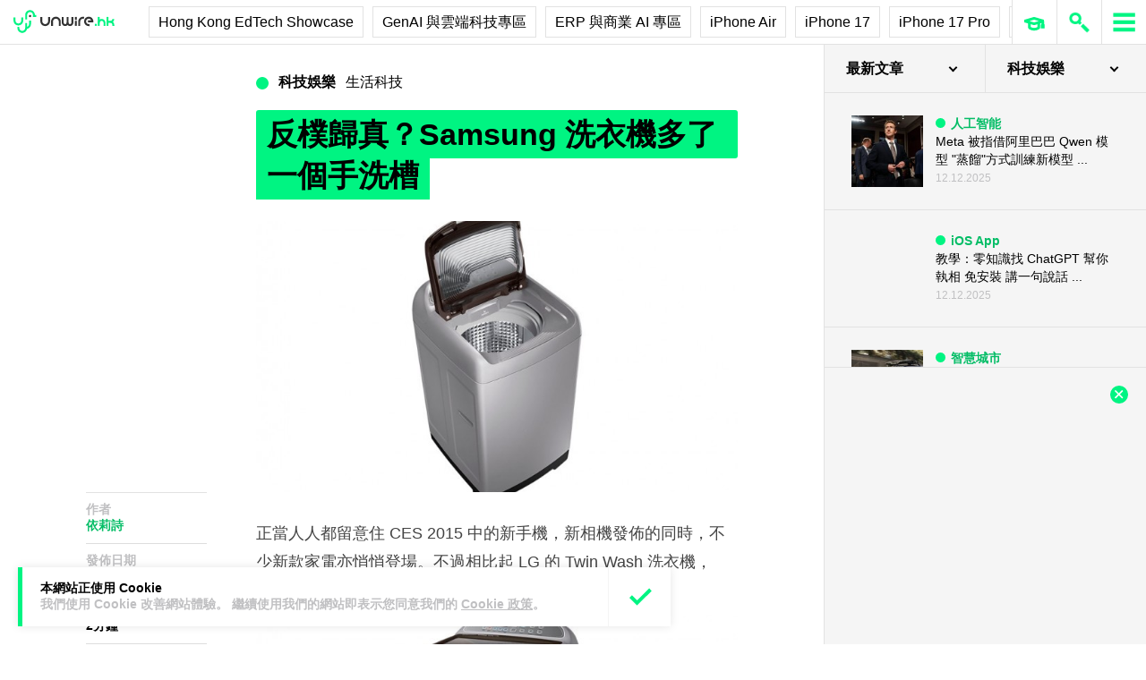

--- FILE ---
content_type: text/html; charset=UTF-8
request_url: https://unwire.hk/2015/01/07/samsung-activewash/life-tech/
body_size: 46151
content:
<!doctype html>
<html class="no-js" lang="zh-HK" prefix="og: https://ogp.me/ns#" >
	<head>
		<meta charset="UTF-8" />
		<meta name="viewport" content="width=device-width, initial-scale=1.0" />
			<style>img:is([sizes="auto" i], [sizes^="auto," i]) { contain-intrinsic-size: 3000px 1500px }</style>
	
<!-- Search Engine Optimization by Rank Math PRO - https://rankmath.com/ -->
<title>反樸歸真？Samsung 洗衣機多了一個手洗槽 - unwire.hk 香港</title>
<meta name="description" content="正當人人都留意住 CES 2015 中的新手機，新相機發佈的同時，不少新款家電亦悄悄登場。不過相比起 LG 的 Twin Wash 洗衣機，Samsung 推出的 Activewash 好像欠缺了些誠意。"/>
<meta name="robots" content="follow, index, max-snippet:-1, max-video-preview:-1, max-image-preview:large"/>
<link rel="canonical" href="https://unwire.hk/2015/01/07/samsung-activewash/life-tech/" />
<meta property="og:locale" content="zh_HK" />
<meta property="og:type" content="article" />
<meta property="og:title" content="反樸歸真？Samsung 洗衣機多了一個手洗槽 - unwire.hk 香港" />
<meta property="og:description" content="正當人人都留意住 CES 2015 中的新手機，新相機發佈的同時，不少新款家電亦悄悄登場。不過相比起 LG 的 Twin Wash 洗衣機，Samsung 推出的 Activewash 好像欠缺了些誠意。" />
<meta property="og:url" content="https://unwire.hk/2015/01/07/samsung-activewash/life-tech/" />
<meta property="og:site_name" content="香港 unwire.hk 玩生活．樂科技" />
<meta property="article:publisher" content="https://www.facebook.com/unwirehk/" />
<meta property="article:author" content="https://www.facebook.com/unwirehk" />
<meta property="article:tag" content="CES 2015" />
<meta property="article:section" content="生活科技" />
<meta property="og:image" content="https://cdn.unwire.hk/wp-content/uploads/2015/01/in_WA62H4000HD-TL_006_L-Perspective-Open_silver.jpg" />
<meta property="og:image:secure_url" content="https://cdn.unwire.hk/wp-content/uploads/2015/01/in_WA62H4000HD-TL_006_L-Perspective-Open_silver.jpg" />
<meta property="og:image:width" content="900" />
<meta property="og:image:height" content="600" />
<meta property="og:image:alt" content="反樸歸真？Samsung 洗衣機多了一個手洗槽" />
<meta property="og:image:type" content="image/jpeg" />
<meta property="article:published_time" content="2015-01-07T21:30:17+08:00" />
<meta name="twitter:card" content="summary_large_image" />
<meta name="twitter:title" content="反樸歸真？Samsung 洗衣機多了一個手洗槽 - unwire.hk 香港" />
<meta name="twitter:description" content="正當人人都留意住 CES 2015 中的新手機，新相機發佈的同時，不少新款家電亦悄悄登場。不過相比起 LG 的 Twin Wash 洗衣機，Samsung 推出的 Activewash 好像欠缺了些誠意。" />
<meta name="twitter:site" content="@UnwireLife" />
<meta name="twitter:creator" content="@UnwireLife" />
<meta name="twitter:image" content="https://cdn.unwire.hk/wp-content/uploads/2015/01/in_WA62H4000HD-TL_006_L-Perspective-Open_silver.jpg" />
<meta name="twitter:label1" content="Written by" />
<meta name="twitter:data1" content="依莉詩" />
<meta name="twitter:label2" content="Time to read" />
<meta name="twitter:data2" content="Less than a minute" />
<script type="application/ld+json" class="rank-math-schema-pro">{"@context":"https://schema.org","@graph":[{"@type":["Person","Organization"],"@id":"https://unwire.hk/#person","name":"unwire.hk","sameAs":["https://www.facebook.com/unwirehk/","https://twitter.com/UnwireLife","https://www.instagram.com/unwirehk/","https://www.linkedin.com/company/unwire.hk","https://www.youtube.com/user/unwirehktv","https://www.youtube.com/unwire"]},{"@type":"WebSite","@id":"https://unwire.hk/#website","url":"https://unwire.hk","name":"\u9999\u6e2f unwire.hk \u73a9\u751f\u6d3b\uff0e\u6a02\u79d1\u6280","publisher":{"@id":"https://unwire.hk/#person"},"inLanguage":"zh-HK"},{"@type":"ImageObject","@id":"https://cdn.unwire.hk/wp-content/uploads/2015/01/in_WA62H4000HD-TL_006_L-Perspective-Open_silver.jpg","url":"https://cdn.unwire.hk/wp-content/uploads/2015/01/in_WA62H4000HD-TL_006_L-Perspective-Open_silver.jpg","width":"900","height":"600","inLanguage":"zh-HK"},{"@type":"BreadcrumbList","@id":"https://unwire.hk/2015/01/07/samsung-activewash/life-tech/#breadcrumb","itemListElement":[{"@type":"ListItem","position":"1","item":{"@id":"https://unwire.hk","name":"Home"}},{"@type":"ListItem","position":"2","item":{"@id":"https://unwire.hk/category/life-tech/","name":"\u751f\u6d3b\u79d1\u6280"}},{"@type":"ListItem","position":"3","item":{"@id":"https://unwire.hk/2015/01/07/samsung-activewash/life-tech/","name":"\u53cd\u6a38\u6b78\u771f\uff1fSamsung \u6d17\u8863\u6a5f\u591a\u4e86\u4e00\u500b\u624b\u6d17\u69fd"}}]},{"@type":"WebPage","@id":"https://unwire.hk/2015/01/07/samsung-activewash/life-tech/#webpage","url":"https://unwire.hk/2015/01/07/samsung-activewash/life-tech/","name":"\u53cd\u6a38\u6b78\u771f\uff1fSamsung \u6d17\u8863\u6a5f\u591a\u4e86\u4e00\u500b\u624b\u6d17\u69fd - unwire.hk \u9999\u6e2f","datePublished":"2015-01-07T21:30:17+08:00","dateModified":"2015-01-07T21:30:17+08:00","isPartOf":{"@id":"https://unwire.hk/#website"},"primaryImageOfPage":{"@id":"https://cdn.unwire.hk/wp-content/uploads/2015/01/in_WA62H4000HD-TL_006_L-Perspective-Open_silver.jpg"},"inLanguage":"zh-HK","breadcrumb":{"@id":"https://unwire.hk/2015/01/07/samsung-activewash/life-tech/#breadcrumb"}},{"@type":"Person","@id":"https://unwire.hk/author/erie/","name":"\u4f9d\u8389\u8a69","url":"https://unwire.hk/author/erie/","image":{"@type":"ImageObject","@id":"https://secure.gravatar.com/avatar/b407008f124e855217c28612cb682b65b5cd2eed4c7ac3cf2b9e9c2dbe49ee90?s=96&amp;d=mm&amp;r=g","url":"https://secure.gravatar.com/avatar/b407008f124e855217c28612cb682b65b5cd2eed4c7ac3cf2b9e9c2dbe49ee90?s=96&amp;d=mm&amp;r=g","caption":"\u4f9d\u8389\u8a69","inLanguage":"zh-HK"},"sameAs":["https://www.facebook.com/unwirehk"]},{"@type":"NewsArticle","headline":"\u53cd\u6a38\u6b78\u771f\uff1fSamsung \u6d17\u8863\u6a5f\u591a\u4e86\u4e00\u500b\u624b\u6d17\u69fd - unwire.hk \u9999\u6e2f","datePublished":"2015-01-07T21:30:17+08:00","dateModified":"2015-01-07T21:30:17+08:00","articleSection":"\u751f\u6d3b\u79d1\u6280","author":{"@id":"https://unwire.hk/author/erie/","name":"\u4f9d\u8389\u8a69"},"publisher":{"@id":"https://unwire.hk/#person"},"description":"\u6b63\u7576\u4eba\u4eba\u90fd\u7559\u610f\u4f4f CES 2015 \u4e2d\u7684\u65b0\u624b\u6a5f\uff0c\u65b0\u76f8\u6a5f\u767c\u4f48\u7684\u540c\u6642\uff0c\u4e0d\u5c11\u65b0\u6b3e\u5bb6\u96fb\u4ea6\u6084\u6084\u767b\u5834\u3002\u4e0d\u904e\u76f8\u6bd4\u8d77 LG \u7684 Twin Wash \u6d17\u8863\u6a5f\uff0cSamsung \u63a8\u51fa\u7684 Activewash \u597d\u50cf\u6b20\u7f3a\u4e86\u4e9b\u8aa0\u610f\u3002","copyrightYear":"2015","copyrightHolder":{"@id":"https://unwire.hk/#person"},"name":"\u53cd\u6a38\u6b78\u771f\uff1fSamsung \u6d17\u8863\u6a5f\u591a\u4e86\u4e00\u500b\u624b\u6d17\u69fd - unwire.hk \u9999\u6e2f","@id":"https://unwire.hk/2015/01/07/samsung-activewash/life-tech/#richSnippet","isPartOf":{"@id":"https://unwire.hk/2015/01/07/samsung-activewash/life-tech/#webpage"},"image":{"@id":"https://cdn.unwire.hk/wp-content/uploads/2015/01/in_WA62H4000HD-TL_006_L-Perspective-Open_silver.jpg"},"inLanguage":"zh-HK","mainEntityOfPage":{"@id":"https://unwire.hk/2015/01/07/samsung-activewash/life-tech/#webpage"}}]}</script>
<!-- /Rank Math WordPress SEO plugin -->

<link rel="amphtml" href="https://unwire.hk/2015/01/07/samsung-activewash/life-tech/amp/" /><meta name="generator" content="AMP for WP 1.1.9"/><link rel='dns-prefetch' href='//ajax.googleapis.com' />
<link rel='dns-prefetch' href='//cdnjs.cloudflare.com' />
		<!-- This site uses the Google Analytics by MonsterInsights plugin v9.10.1 - Using Analytics tracking - https://www.monsterinsights.com/ -->
							<script src="//www.googletagmanager.com/gtag/js?id=G-RKRJV1M0T3"  data-cfasync="false" data-wpfc-render="false" type="text/javascript" async></script>
			<script data-cfasync="false" data-wpfc-render="false" type="text/javascript">
				var mi_version = '9.10.1';
				var mi_track_user = true;
				var mi_no_track_reason = '';
								var MonsterInsightsDefaultLocations = {"page_location":"https:\/\/unwire.hk\/2015\/01\/07\/samsung-activewash\/life-tech\/"};
								if ( typeof MonsterInsightsPrivacyGuardFilter === 'function' ) {
					var MonsterInsightsLocations = (typeof MonsterInsightsExcludeQuery === 'object') ? MonsterInsightsPrivacyGuardFilter( MonsterInsightsExcludeQuery ) : MonsterInsightsPrivacyGuardFilter( MonsterInsightsDefaultLocations );
				} else {
					var MonsterInsightsLocations = (typeof MonsterInsightsExcludeQuery === 'object') ? MonsterInsightsExcludeQuery : MonsterInsightsDefaultLocations;
				}

								var disableStrs = [
										'ga-disable-G-RKRJV1M0T3',
									];

				/* Function to detect opted out users */
				function __gtagTrackerIsOptedOut() {
					for (var index = 0; index < disableStrs.length; index++) {
						if (document.cookie.indexOf(disableStrs[index] + '=true') > -1) {
							return true;
						}
					}

					return false;
				}

				/* Disable tracking if the opt-out cookie exists. */
				if (__gtagTrackerIsOptedOut()) {
					for (var index = 0; index < disableStrs.length; index++) {
						window[disableStrs[index]] = true;
					}
				}

				/* Opt-out function */
				function __gtagTrackerOptout() {
					for (var index = 0; index < disableStrs.length; index++) {
						document.cookie = disableStrs[index] + '=true; expires=Thu, 31 Dec 2099 23:59:59 UTC; path=/';
						window[disableStrs[index]] = true;
					}
				}

				if ('undefined' === typeof gaOptout) {
					function gaOptout() {
						__gtagTrackerOptout();
					}
				}
								window.dataLayer = window.dataLayer || [];

				window.MonsterInsightsDualTracker = {
					helpers: {},
					trackers: {},
				};
				if (mi_track_user) {
					function __gtagDataLayer() {
						dataLayer.push(arguments);
					}

					function __gtagTracker(type, name, parameters) {
						if (!parameters) {
							parameters = {};
						}

						if (parameters.send_to) {
							__gtagDataLayer.apply(null, arguments);
							return;
						}

						if (type === 'event') {
														parameters.send_to = monsterinsights_frontend.v4_id;
							var hookName = name;
							if (typeof parameters['event_category'] !== 'undefined') {
								hookName = parameters['event_category'] + ':' + name;
							}

							if (typeof MonsterInsightsDualTracker.trackers[hookName] !== 'undefined') {
								MonsterInsightsDualTracker.trackers[hookName](parameters);
							} else {
								__gtagDataLayer('event', name, parameters);
							}
							
						} else {
							__gtagDataLayer.apply(null, arguments);
						}
					}

					__gtagTracker('js', new Date());
					__gtagTracker('set', {
						'developer_id.dZGIzZG': true,
											});
					if ( MonsterInsightsLocations.page_location ) {
						__gtagTracker('set', MonsterInsightsLocations);
					}
										__gtagTracker('config', 'G-RKRJV1M0T3', {"forceSSL":"true","link_attribution":"true"} );
										window.gtag = __gtagTracker;										(function () {
						/* https://developers.google.com/analytics/devguides/collection/analyticsjs/ */
						/* ga and __gaTracker compatibility shim. */
						var noopfn = function () {
							return null;
						};
						var newtracker = function () {
							return new Tracker();
						};
						var Tracker = function () {
							return null;
						};
						var p = Tracker.prototype;
						p.get = noopfn;
						p.set = noopfn;
						p.send = function () {
							var args = Array.prototype.slice.call(arguments);
							args.unshift('send');
							__gaTracker.apply(null, args);
						};
						var __gaTracker = function () {
							var len = arguments.length;
							if (len === 0) {
								return;
							}
							var f = arguments[len - 1];
							if (typeof f !== 'object' || f === null || typeof f.hitCallback !== 'function') {
								if ('send' === arguments[0]) {
									var hitConverted, hitObject = false, action;
									if ('event' === arguments[1]) {
										if ('undefined' !== typeof arguments[3]) {
											hitObject = {
												'eventAction': arguments[3],
												'eventCategory': arguments[2],
												'eventLabel': arguments[4],
												'value': arguments[5] ? arguments[5] : 1,
											}
										}
									}
									if ('pageview' === arguments[1]) {
										if ('undefined' !== typeof arguments[2]) {
											hitObject = {
												'eventAction': 'page_view',
												'page_path': arguments[2],
											}
										}
									}
									if (typeof arguments[2] === 'object') {
										hitObject = arguments[2];
									}
									if (typeof arguments[5] === 'object') {
										Object.assign(hitObject, arguments[5]);
									}
									if ('undefined' !== typeof arguments[1].hitType) {
										hitObject = arguments[1];
										if ('pageview' === hitObject.hitType) {
											hitObject.eventAction = 'page_view';
										}
									}
									if (hitObject) {
										action = 'timing' === arguments[1].hitType ? 'timing_complete' : hitObject.eventAction;
										hitConverted = mapArgs(hitObject);
										__gtagTracker('event', action, hitConverted);
									}
								}
								return;
							}

							function mapArgs(args) {
								var arg, hit = {};
								var gaMap = {
									'eventCategory': 'event_category',
									'eventAction': 'event_action',
									'eventLabel': 'event_label',
									'eventValue': 'event_value',
									'nonInteraction': 'non_interaction',
									'timingCategory': 'event_category',
									'timingVar': 'name',
									'timingValue': 'value',
									'timingLabel': 'event_label',
									'page': 'page_path',
									'location': 'page_location',
									'title': 'page_title',
									'referrer' : 'page_referrer',
								};
								for (arg in args) {
																		if (!(!args.hasOwnProperty(arg) || !gaMap.hasOwnProperty(arg))) {
										hit[gaMap[arg]] = args[arg];
									} else {
										hit[arg] = args[arg];
									}
								}
								return hit;
							}

							try {
								f.hitCallback();
							} catch (ex) {
							}
						};
						__gaTracker.create = newtracker;
						__gaTracker.getByName = newtracker;
						__gaTracker.getAll = function () {
							return [];
						};
						__gaTracker.remove = noopfn;
						__gaTracker.loaded = true;
						window['__gaTracker'] = __gaTracker;
					})();
									} else {
										console.log("");
					(function () {
						function __gtagTracker() {
							return null;
						}

						window['__gtagTracker'] = __gtagTracker;
						window['gtag'] = __gtagTracker;
					})();
									}
			</script>
							<!-- / Google Analytics by MonsterInsights -->
		<link rel='stylesheet' id='yuto-meilisearch-style-css' href='https://cdn.unwire.hk/wp-content/plugins/yuto/build/blocks/autocomplete/style-index.css?ver=0.1.0' type='text/css' media='all' />
<link rel='stylesheet' id='vote-css' href='https://cdn.unwire.hk/wp-content/plugins/vote/public/css/vote-public.css?ver=1.0.0' type='text/css' media='all' />
<link rel='stylesheet' id='subscribe-forms-css-css' href='https://cdn.unwire.hk/wp-content/plugins/easy-social-share-buttons3/assets/modules/subscribe-forms.min.css?ver=10.8' type='text/css' media='all' />
<link rel='stylesheet' id='essb-social-profiles-css' href='https://cdn.unwire.hk/wp-content/plugins/easy-social-share-buttons3/lib/modules/social-followers-counter/assets/social-profiles.min.css?ver=10.8' type='text/css' media='all' />
<link rel='stylesheet' id='easy-social-share-buttons-css' href='https://cdn.unwire.hk/wp-content/plugins/easy-social-share-buttons3/assets/css/easy-social-share-buttons.min.css?ver=10.8' type='text/css' media='all' />
<style id='easy-social-share-buttons-inline-css' type='text/css'>
.essb-social-followers-variables { --essb-sf-color-threads:#000000;}.essb-fc-bg-threads, .essb-fc-hbg-threads:hover{ background-color: var( --essb-sf-color-threads ); } .essb-fc-c-threads, .essb-fc-hc-threads:hover { color: var( --essb-sf-color-threads ); fill: var( --essb-sf-color-threads ); } .essb-fc-border-threads, .essb-fc-hborder-threads:hover{ border-color: var( --essb-sf-color-threads ); }.essb-fc-network-airbnb svg { max-width: 32px; }.essb_links .essb_link_threads { --essb-network: #000000}
</style>
<link rel='stylesheet' id='main-stylesheet-css' href='https://cdn.unwire.hk/wp-content/themes/unwire/dist/assets/css/app.css?ver=2.10.4' type='text/css' media='all' />
<link rel='stylesheet' id='newsletter-css' href='https://cdn.unwire.hk/wp-content/plugins/newsletter/style.css?ver=9.0.1' type='text/css' media='all' />
<link rel='stylesheet' id='__EPYT__style-css' href='https://cdn.unwire.hk/wp-content/plugins/youtube-embed-plus/styles/ytprefs.min.css?ver=14.2.3.2' type='text/css' media='all' />
<style id='__EPYT__style-inline-css' type='text/css'>

                .epyt-gallery-thumb {
                        width: 33.333%;
                }
                
</style>
<script type="text/javascript" src="https://cdn.unwire.hk/wp-content/plugins/google-analytics-premium/assets/js/frontend-gtag.min.js?ver=9.10.1" id="monsterinsights-frontend-script-js" async="async" data-wp-strategy="async"></script>
<script data-cfasync="false" data-wpfc-render="false" type="text/javascript" id='monsterinsights-frontend-script-js-extra'>/* <![CDATA[ */
var monsterinsights_frontend = {"js_events_tracking":"true","download_extensions":"doc,pdf,ppt,zip,xls,docx,pptx,xlsx","inbound_paths":"[{\"path\":\"\\\/go\\\/\",\"label\":\"affiliate\"},{\"path\":\"\\\/recommend\\\/\",\"label\":\"affiliate\"}]","home_url":"https:\/\/unwire.hk","hash_tracking":"false","v4_id":"G-RKRJV1M0T3"};/* ]]> */
</script>
<script type="text/javascript" src="https://ajax.googleapis.com/ajax/libs/jquery/3.2.1/jquery.min.js?ver=3.2.1" id="jquery-js"></script>
<script type="text/javascript" src="https://cdn.unwire.hk/wp-content/plugins/vote/public/js/vote-public.js?ver=1.0.0" id="vote-js"></script>
<script type="text/javascript" src="https://cdnjs.cloudflare.com/ajax/libs/gsap/2.0.0/plugins/CSSPlugin.min.js?ver=1.20.4" id="tweenmax-css-js"></script>
<script type="text/javascript" src="https://cdnjs.cloudflare.com/ajax/libs/gsap/2.0.0/plugins/ScrollToPlugin.min.js?ver=1.20.4" id="tweenmax-scroll-js"></script>
<script type="text/javascript" src="https://cdnjs.cloudflare.com/ajax/libs/gsap/1.20.4/TweenMax.min.js?ver=1.20.4" id="tweenmax-js"></script>
<script type="text/javascript" src="https://cdn.unwire.hk/wp-content/themes/unwire/static/js/flickity.pkgd.min.js?ver=1.0" id="flickity-js"></script>
<script type="text/javascript" src="https://cdn.unwire.hk/wp-content/themes/unwire/static/js/bodyScrollLock.min.js?ver=6.8.3" id="body_scroll_lock-js"></script>
<script type="text/javascript" id="__ytprefs__-js-extra">
/* <![CDATA[ */
var _EPYT_ = {"ajaxurl":"https:\/\/unwire.hk\/wp-admin\/admin-ajax.php","security":"e8a868d8e3","gallery_scrolloffset":"20","eppathtoscripts":"https:\/\/unwire.hk\/wp-content\/plugins\/youtube-embed-plus\/scripts\/","eppath":"https:\/\/unwire.hk\/wp-content\/plugins\/youtube-embed-plus\/","epresponsiveselector":"[\"iframe.__youtube_prefs__\"]","epdovol":"1","version":"14.2.3.2","evselector":"iframe.__youtube_prefs__[src], iframe[src*=\"youtube.com\/embed\/\"], iframe[src*=\"youtube-nocookie.com\/embed\/\"]","ajax_compat":"","maxres_facade":"eager","ytapi_load":"light","pause_others":"","stopMobileBuffer":"1","facade_mode":"","not_live_on_channel":""};
/* ]]> */
</script>
<script type="text/javascript" src="https://cdn.unwire.hk/wp-content/plugins/youtube-embed-plus/scripts/ytprefs.min.js?ver=14.2.3.2" id="__ytprefs__-js"></script>
<script type='text/javascript'>window.presslabs = {"home_url":"https:\/\/unwire.hk"}</script><script type='text/javascript'>
	(function () {
		var pl_beacon = document.createElement('script');
		pl_beacon.type = 'text/javascript';
		pl_beacon.async = true;
		var host = 'https://unwire.hk';
		if ('https:' == document.location.protocol) {
			host = host.replace('http://', 'https://');
		}
		pl_beacon.src = host + '/' + 'mKGqAA1MFbon' + '.js?ts=' + Math.floor((Math.random() * 100000) + 1);
		var first_script_tag = document.getElementsByTagName('script')[0];
		first_script_tag.parentNode.insertBefore(pl_beacon, first_script_tag);
	})();
</script>
<script type="text/javascript">var _sf_startpt=(new Date()).getTime()</script>
  <script src="https://cdn.onesignal.com/sdks/web/v16/OneSignalSDK.page.js" defer></script>
  <script>
          window.OneSignalDeferred = window.OneSignalDeferred || [];
          OneSignalDeferred.push(async function(OneSignal) {
            await OneSignal.init({
              appId: "55493a9e-5173-4e63-8adc-d34ec278016f",
              serviceWorkerOverrideForTypical: true,
              path: "https://unwire.hk/wp-content/plugins/onesignal-free-web-push-notifications/sdk_files/",
              serviceWorkerParam: { scope: "/wp-content/plugins/onesignal-free-web-push-notifications/sdk_files/push/onesignal/" },
              serviceWorkerPath: "OneSignalSDKWorker.js",
            });
          });

          // Unregister the legacy OneSignal service worker to prevent scope conflicts
          if (navigator.serviceWorker) {
            navigator.serviceWorker.getRegistrations().then((registrations) => {
              // Iterate through all registered service workers
              registrations.forEach((registration) => {
                // Check the script URL to identify the specific service worker
                if (registration.active && registration.active.scriptURL.includes('OneSignalSDKWorker.js.php')) {
                  // Unregister the service worker
                  registration.unregister().then((success) => {
                    if (success) {
                      console.log('OneSignalSW: Successfully unregistered:', registration.active.scriptURL);
                    } else {
                      console.log('OneSignalSW: Failed to unregister:', registration.active.scriptURL);
                    }
                  });
                }
              });
            }).catch((error) => {
              console.error('Error fetching service worker registrations:', error);
            });
        }
        </script>
<link rel="apple-touch-icon" sizes="180x180" href="/wp-content/uploads/fbrfg/apple-touch-icon.png">
<link rel="icon" type="image/png" sizes="32x32" href="/wp-content/uploads/fbrfg/favicon-32x32.png">
<link rel="icon" type="image/png" sizes="16x16" href="/wp-content/uploads/fbrfg/favicon-16x16.png">
<link rel="manifest" href="/wp-content/uploads/fbrfg/site.webmanifest">
<link rel="mask-icon" href="/wp-content/uploads/fbrfg/safari-pinned-tab.svg" color="#00f482">
<link rel="shortcut icon" href="/wp-content/uploads/fbrfg/favicon.ico">
<meta name="msapplication-TileColor" content="#da532c">
<meta name="msapplication-config" content="/wp-content/uploads/fbrfg/browserconfig.xml">
<meta name="theme-color" content="#ffffff"><script type="text/javascript">
    (function() {
        /** CONFIGURATION START **/
        var _sf_async_config = window._sf_async_config = (window._sf_async_config || {});

        _sf_async_config.uid = 61732;
        _sf_async_config.domain = "unwire.hk";
        _sf_async_config.flickerControl = false;
        _sf_async_config.useCanonical = true;
        _sf_async_config.useCanonicalDomain = true;
        _sf_async_config.sections = "生活科技";
        _sf_async_config.authors = "依莉詩";
        /** CONFIGURATION END **/
        function loadChartbeat() {
            var e = document.createElement("script");
            var n = document.getElementsByTagName("script")[0];
            e.type = "text/javascript";
            e.async = true;
            e.src = "//static.chartbeat.com/js/chartbeat.js";
            n.parentNode.insertBefore(e, n);
        }
        loadChartbeat();
     })();
</script>		<style type="text/css" id="wp-custom-css">
			.index__elementWrapper--_nGdS{
	max-width:60%;
}
/*
.spotim-light
{
	width:80%;
}*/

/*#spotim-specific{
	display:none !important;
}
.resize-manager__resizeManagerContainer___1QT8Z{
	display:none !important;
}*/
.video-container {
  max-width: 1200px;
  margin: 0 auto;
}

.video-container iframe {
  width: 100%;
  aspect-ratio: 16 / 9; 
  height: auto;
  display: block;
}
footer.footer
{
	position:sticky !important;
}
.fb-embed-container {
  padding: 1.5rem;
  border-radius: 1.5rem;
  border: 2px solid #d1d5db;
  max-width: 560px;
  width: 100%;
  margin: 2rem auto;
}

.fb-embed-container .title {
  font-size: 1.5rem;
  font-weight: 700;
  color: #1f2937;
  margin-bottom: 1.5rem;
  display: flex;
  align-items: center;
  text-align: left;
  position: relative;
  padding-left: 1.5rem;
}

.fb-embed-container .title::before {
  content: '';
  position: absolute;
  left: 0;
  top: 50%;
  transform: translateY(-50%);
  width: 4px;
  height: 1.5rem;
  background-color: #00f485;
}

.fb-embed-container iframe {
  width: 100%;
  border: none;
  aspect-ratio: 500 / 530; 
  height: auto;            
}

.fb-embed-container .cta {
  margin-top: 0.5rem;
  text-align: right;
}

.fb-embed-container .cta a {
  display: inline-block;
  background-color: #00f485;
  color: #000000;
  font-size: 1.25rem;
  font-weight: 800;
  padding: 0.75rem 1.25rem;
  border-radius: 0.75rem;
  text-decoration: none;
  transition: background-color 0.3s ease;
}

.fb-embed-container .cta a:hover {
  background-color: #00cc75;
}

@media (max-width: 600px) {
  .fb-embed-container {
    padding: 1rem;
  }

  .fb-embed-container .title {
    font-size: 1.25rem;
    padding-left: 1.2rem;
    margin-bottom: 1.2rem;
  }

  .fb-embed-container .title::before {
    width: 3px;
    height: 1.2rem;
  }

  .fb-embed-container iframe {
    aspect-ratio: 500 / 530;
    height: auto;
  }

  .fb-embed-container .cta a {
    font-size: 1rem;
    padding: 0.5rem 1rem;
  }
}

.related-posts {
    background-color: #fafafa; 
    padding: 25px; 
    margin: 20px 0; 
	border-radius: 20px;
}
	.related-posts blockquote {
    margin: 10px ; 
    padding: 10; 
    border-left: none; 
}
.fw-block {
	display:none!important
}
.fb-page {
	display:none!important
}
		</style>
				<script async='async' src='https://www.googletagservices.com/tag/js/gpt.js'></script>
		<script>
			var googletag = googletag || {};
			googletag.cmd = googletag.cmd || [];
		</script>
		<script>
		  	googletag.cmd.push(function() {
			    googletag.defineSlot('/1070067/homepage_superbanner', [728, 90], 'div-gpt-ad-1529571774980-0').addService(googletag.pubads());
			    googletag.defineSlot('/1070067/homepage_Lrec1', [300, 250], 'div-gpt-ad-1529571774980-1').addService(googletag.pubads());
			    // googletag.defineSlot('/1070067/ROS_superbanner', [[970, 250], [728, 90], [980, 120]], 'div-gpt-ad-1529571774980-2').addService(googletag.pubads());
			    // googletag.defineSlot('/1070067/ROS_Lrec1', [[336, 280], [300, 600], [300, 250]], 'div-gpt-ad-1529571774980-3').addService(googletag.pubads());
			    googletag.pubads().enableSingleRequest();
			    googletag.pubads().collapseEmptyDivs();
			    googletag.enableServices();
		  	});
		</script>
				<!-- swiftype date use -->
		<meta class="swiftype" name="published_at" data-type="date" content="2015-01-07T21:30" />
		<meta class="swiftype" name='info' data-type='string' content='正當人人都留意住 CES 2015 中的新手機，新相機發佈的同時，不少新款家電亦悄悄登場。不過相比起 LG 的 Twin Wash 洗衣機，Samsung 推出的 Activewash 好像欠缺了些誠意。' />
		<meta class='swiftype' name='image' data-type='enum' content='https://cdn.unwire.hk/wp-content/uploads/2015/01/in_WA62H4000HD-TL_006_L-Perspective-Open_silver.jpg' />
		<meta class='swiftype' name='sections' data-type='string' content="生活科技" />
		<meta class="swiftype" name="tags" data-type="string" content="CES 2015" />    <style>
    /* Popup 遮罩 */
    #meiliOverlay {
        display: none;
        position: fixed;
        top: 0;
        left: 0;
        width: 100%;
        height: 100%;
        background: rgba(255,255,255,0.95);
        z-index: 99999;
        overflow-y: auto;
    }

    /* 內容容器 - 調整為全寬 */
    #meiliWrapper {
        width: 100%;
        margin: 60px 0;
        padding: 0 40px;
        box-sizing: border-box;
    }

    /* Search input - 改為 underline only 樣式 */
    #meiliSearchInput {
        width: 100%;
        padding: 3.125rem 14vw;
        font-size: 2.125rem;
        font-weight: 600;
        color: #00f482;
        border: none;
        border-bottom: rgba(226,226,226,.9) 1px solid;
        background: rgba(255,255,255);
        outline: none;
        box-sizing: border-box;
        caret-color: #00f485;
    }

    /* Progress bar */
    #meiliProgressBar {
        width: 100%;
        height: 4px;
        background: transparent;
        position: relative;
        margin-top: -1px;
        display: none;
    }

    #meiliProgressBar .progress-fill {
        height: 100%;
        background: #00f485;
        width: 0%;
        transition: width 0.3s ease;
    }

    /* Placeholder 樣式 */
    #meiliSearchInput::placeholder {
        color: #999;
        opacity: 1;
    }

    /* Result container */
    #meiliSearchResults {
        margin-top: 0px;
  	    display: none;
        background:  rgba(255,255,255);
        box-sizing: border-box;
    }

    /* 每條結果 */
    #meiliSearchResults div {
        padding: 1rem 14vw;
        cursor: pointer;
        border-bottom: 1px solid rgba(226,226,226,.5);
        font-size: 18px;
        transition: background-color 0.2s ease;
    }

    /* 顯示所有結果連結 */
    #meiliSearchResults .show-all-link {
        padding: 0.5rem 14vw;
        font-size: .875rem;
		font-weight: 600;
        color: #000;
        border-bottom: 1px solid rgba(226,226,226,.3);
    }

    #meiliSearchResults div:last-child {
        border-bottom: none;
    }

    #meiliSearchResults div:hover {
        background: rgba(240,240,240,0.3);
    }

    /* 高亮 */
    .highlight {
        background-color: #00f485;
        font-style: normal;
        padding: 2px 4px;
        border-radius: 3px;
    }

    /* 關閉按鈕 - 圓形 button 版本 */
    #meiliCloseBtn {
        position: absolute;
        top: 20px;
        right: 30px;
        width: 40px;
        height: 40px;
        line-height: 40px;
        text-align: center;
        background-color: #00f485;
        color: #000;
        font-size: 24px;
        font-weight: bold;
        border-radius: 50%;
        cursor: pointer;
        box-shadow: 0 2px 6px rgba(0,0,0,0.2);
        user-select: none;
        transition: background-color 0.2s ease;
    }
    
    #meiliCloseBtn:hover {
        background-color: #00e378;
    }

    /* 響應式設計 */
    @media (max-width: 768px) {
        #meiliWrapper {
            padding: 0 20px;
        }
        
        #meiliSearchInput {
            font-size: 24px;
            padding: 16px 0;
            color: #00f485;
        }
        
        #meiliCloseBtn {
            right: 20px;
            width: 36px;
            height: 36px;
            line-height: 36px;
            font-size: 20px;
        }
       #meiliSearchResults div {
        padding: 16px 0;
        cursor: pointer;
        border-bottom: 1px solid rgba(226,226,226,.5);
        font-size: 18px;
        transition: background-color 0.2s ease;
    	}
    	
    	#meiliSearchResults .show-all-link {
            padding: 8px 0;
            font-size: 12px;
            color: #666;
            border-bottom: 1px solid rgba(226,226,226,.3);
        }
    }
    </style>

    <!-- Popup layer -->
    <div id="meiliOverlay">
        <span id="meiliCloseBtn">&times;</span>
        <div id="meiliWrapper">
            <input type="text" id="meiliSearchInput" placeholder="" autofocus>
            <div id="meiliProgressBar">
                <div class="progress-fill"></div>
            </div>
            <div id="meiliSearchResults"></div>
        </div>
    </div>

    <script>
    (function(){
        const API_URL = "https://search.unwire.hk/indexes/post/search";
        const API_KEY = "86fa0ab662247f75bc5e661f8aa01774eb83d109c1d39c7cb926698768fc5737";

        const overlay = document.getElementById("meiliOverlay");
        const closeBtn = document.getElementById("meiliCloseBtn");
        const input = document.getElementById("meiliSearchInput");
        const resultsDiv = document.getElementById("meiliSearchResults");
        const progressBar = document.getElementById("meiliProgressBar");
        const progressFill = progressBar.querySelector('.progress-fill');

        let debounceTimer = null;
        let abortController = null;
        let progressTimer = null;

        function escapeHtml(text) {
            const div = document.createElement('div');
            div.textContent = text;
            return div.innerHTML;
        }

        function escapeRegExp(string) {
            return string.replace(/[.*+?^${}()|[\]\\]/g, '\\$&');
        }

        function highlightTextSafe(text, query) {
            if (!query) return escapeHtml(text);
            const regex = new RegExp(query.split(' ').map(escapeRegExp).join('|'), 'gi');
            return escapeHtml(text).replace(regex, match => `<span class="highlight">${match}</span>`);
        }

        function startProgressBar() {
            progressBar.style.display = 'block';
            progressFill.style.width = '20%';
            
            // 模擬進度增長
            let progress = 20;
            progressTimer = setInterval(() => {
                progress += Math.random() * 15;
                if (progress > 80) progress = 80; // 最多到80%，等API完成後到100%
                progressFill.style.width = progress + '%';
            }, 100);
        }

        function completeProgressBar() {
            if (progressTimer) {
                clearInterval(progressTimer);
                progressTimer = null;
            }
            progressFill.style.width = '100%';
            // 讓100%狀態顯示更長時間，讓用戶能看到完成效果
            setTimeout(() => {
                progressBar.style.display = 'none';
                progressFill.style.width = '0%';
            }, 1200);
        }

        function hideProgressBar() {
            if (progressTimer) {
                clearInterval(progressTimer);
                progressTimer = null;
            }
            progressBar.style.display = 'none';
            progressFill.style.width = '0%';
        }

        function redirectToSearchPage(query) {
            const searchKeyword = query.replace(/\s+/g, '+'); // 將空格替換為 + 號
            const searchUrl = `https://unwire.hk/search/${searchKeyword}`;
            window.location.href = searchUrl;
        }

        function performSearch() {
            const query = input.value.trim();
            if (!query) {
                resultsDiv.innerHTML = "";
                resultsDiv.style.display = "none";
                hideProgressBar();
                return;
            }

            // 開始進度條
            startProgressBar();

            if (abortController) abortController.abort();
            abortController = new AbortController();

            fetch(API_URL, {
                method: "POST",
                headers: {
                    "Content-Type": "application/json",
                    "Authorization": `Bearer ${API_KEY}`
                },
                body: JSON.stringify({ q: query, limit: 10, sort: ["id:desc"] }),
                signal: abortController.signal
            })
            .then(res => res.json())
            .then(data => {
                if (!data.hits || data.hits.length === 0) {
                    resultsDiv.innerHTML = "<div>沒有找到相關結果</div>";
                    resultsDiv.style.display = "block";
                    completeProgressBar();
                    return;
                }

                resultsDiv.innerHTML = '';
                
                // 添加 "顯示所有結果" 連結
                const showAllDiv = document.createElement('div');
                showAllDiv.className = 'show-all-link';
                showAllDiv.innerHTML = '→ 顯示所有結果';
                const searchKeyword = query.replace(/\s+/g, '+'); // 將空格替換為 + 號
                const searchUrl = `https://unwire.hk/search/${searchKeyword}`;
                showAllDiv.addEventListener('click', () => {
                    window.location.href = searchUrl;
                });
                resultsDiv.appendChild(showAllDiv);
                
                // 添加搜索結果
                data.hits.forEach(hit => {
                    const title = hit._formatted?.title || hit.title || hit.id;
                    const safeHTML = highlightTextSafe(title, query);

                    const div = document.createElement('div');
                    div.innerHTML = safeHTML;
                    div.addEventListener('click', () => {
                        window.location.href = hit.link;
                    });
                    resultsDiv.appendChild(div);
                });
                resultsDiv.style.display = "block";
                completeProgressBar();
            })
            .catch(err => {
                if (err.name === 'AbortError') {
                    hideProgressBar();
                    return;
                }
                console.error(err);
                resultsDiv.innerHTML = "<div>搜索出現錯誤，請重試</div>";
                resultsDiv.style.display = "block";
                completeProgressBar();
            });
        }

        input.addEventListener("input", function() {
            clearTimeout(debounceTimer);
            debounceTimer = setTimeout(performSearch, 200);
        });

        // 新增：處理 Enter 鍵
        input.addEventListener("keydown", function(e) {
            if (e.key === "Enter") {
                e.preventDefault(); // 防止默認行為
                const query = input.value.trim();
                if (query) {
                    redirectToSearchPage(query);
                }
            }
        });

        // 關閉 popup
        closeBtn.addEventListener("click", () => {
            overlay.style.display = "none";
            input.value = "";
            resultsDiv.innerHTML = "";
            resultsDiv.style.display = "none";
            hideProgressBar();
        });

        // ESC 關閉
        document.addEventListener("keydown", (e) => {
            if (e.key === "Escape") {
                overlay.style.display = "none";
                input.value = "";
                resultsDiv.innerHTML = "";
                resultsDiv.style.display = "none";
                hideProgressBar();
            }
        });

        // 全局函數供 header icon 呼叫
        window.openMeiliSearch = function() {
            overlay.style.display = "block";
            setTimeout(() => input.focus(), 100);
        };
    })();
    </script>
    	</head>
		<body class="wp-singular post-template-default single single-post postid-305490 single-format-standard wp-theme-unwire  desktop-fixed-header desktop-ignore-scroll essb-10.8">

	<div id="fb-root"></div>
	<script>(function(d, s, id) {
	  var js, fjs = d.getElementsByTagName(s)[0];
	  if (d.getElementById(id)) return;
	  js = d.createElement(s); js.id = id;
	  js.src = 'https://connect.facebook.net/zh_HK/sdk.js#xfbml=1&version=v3.0&appId=&autoLogAppEvents=1';
	  fjs.parentNode.insertBefore(js, fjs);
	}(document, 'script', 'facebook-jssdk'));</script>

		
		<header class="site-header" role="banner">
		<nav class="site-navigation top-bar" role="navigation"></nav>
		<div class="top-bar-left">
			<div class="site-desktop-title top-bar-title">
				<a href="https://unwire.hk/" rel="home"><img src="https://cdn.unwire.hk/wp-content/uploads/2019/06/logo-small.svg" width="113" height="26" alt="香港 unwire.hk 玩生活．樂科技" title="香港 unwire.hk 玩生活．樂科技" /></a>
			</div>
		</div>
					<div id="top-bar-post-title"><div><span class="you-are-reading"><img src="/wp-content/themes/unwire/dist/assets/images/icons/you-are-reading.png" width="126" height="31" alt="you are reading" style="padding-bottom: 4px; width: 4rem;" /></span><span class="title">反樸歸真？Samsung 洗衣機多了一個手洗槽</span></div></div>
				<div class="top-bar-right">
			<ul id="top-bar-control">
									<li class="post-control"><button class="prev-post" type="button"><span>Prev Post</span></button></li>
					<li class="post-control"><button class="next-post" type="button"><span>Next Post</span></button></li>
									<li><a class="learn" href="https://list.unwire.hk" target="_blank"><span>Learn</span></a></li>
					<li><button id="search-button" class="search" type="button"><span>Search</span></button></li>
					<li class="menu-button-wrapper"><button id="menu-button" class="menu" type="button"><span>Menu</span></button></li>
			</ul>
			<style>
				#top-bar-control li a.learn{
					background-image: url(https://cdn.unwire.hk/wp-content/themes/unwire/dist/assets/images/icons/icon-learn-1.svg);
				}
			</style>
					</div>
						<div class="top-bar-tags">
			<div class="top-bar-tags-container">
				<ul>
																							<li><a href="https://unwire.hk/tag/hong-kong-edtech-showcase/" target="_self">Hong Kong EdTech Showcase</a></li>
																				<li><a href="https://unwire.hk/tag/genai-cloud/" target="_self">GenAI 與雲端科技專區</a></li>
																				<li><a href="https://unwire.hk/tag/erp-business-ai/" target="_self">ERP 與商業 AI 專區</a></li>
																				<li><a href="https://unwire.hk/tag/iphone-air/" target="_self">iPhone Air</a></li>
																				<li><a href="https://unwire.hk/tag/iphone-17/" target="_self">iPhone 17</a></li>
																				<li><a href="https://unwire.hk/tag/iphone-17-pro/" target="_self">iPhone 17 Pro</a></li>
																				<li><a href="https://unwire.hk/tag/airpods-pro-3/" target="_self">AirPods Pro 3</a></li>
																				<li><a href="https://unwire.hk/tag/apple-watch-ultra-3/" target="_self">Apple Watch Ultra 3</a></li>
																				<li><a href="https://unwire.hk/tag/apple-watch-series-11/" target="_self">Apple Watch Series 11</a></li>
																				<li><a href="https://unwire.hk/tag/galaxy-z-fold-7/" target="_self">Galaxy Z Fold 7</a></li>
																				<li><a href="https://unwire.hk/tag/galaxy-z-flip7/" target="_self">Galaxy Z Flip7</a></li>
																				<li><a href="https://unwire.hk/tag/switch-2/" target="_self">Switch 2</a></li>
																				<li><a href="https://unwire.hk/tag/iphone-16e/" target="_self">iPhone 16e</a></li>
																				<li><a href="https://unwire.hk/tag/galaxy-s25-%e7%b3%bb%e5%88%97/" target="_self">Galaxy S25 系列</a></li>
																				<li><a href="https://unwire.hk/tag/nvidia-rtx-50/" target="_self">NVIDIA RTX 50</a></li>
																				<li><a href="https://unwire.hk/tag/ces2025/" target="_self">CES2025</a></li>
																				<li><a href="https://unwire.hk/tag/nothing-ear-open/" target="_self">Nothing Ear (Open)</a></li>
																				<li><a href="https://unwire.hk/tag/mate-xt/" target="_self">Mate XT</a></li>
																				<li><a href="https://unwire.hk/tag/dji-neo/" target="_self">DJI Neo</a></li>
																				<li><a href="https://unwire.hk/tag/iphone-16/" target="_self">iPhone 16</a></li>
																				<li><a href="https://unwire.hk/tag/airpods-4/" target="_self">AirPods 4</a></li>
																				<li><a href="https://unwire.hk/tag/apple-watch-series-10/" target="_self">Apple Watch Series 10</a></li>
																				<li><a href="https://unwire.hk/tag/ps-portal/" target="_self">PS Portal</a></li>
																				<li><a href="https://unwire.hk/tag/watch-ultra/" target="_self">Watch Ultra</a></li>
																				<li><a href="https://unwire.hk/tag/galaxy-buds3-pro/" target="_self">Galaxy Buds3 Pro</a></li>
																				<li><a href="https://unwire.hk/tag/galaxy-z-flip6/" target="_self">Galaxy Z Flip6</a></li>
																				<li><a href="https://unwire.hk/tag/bowers-wilkins-pi8/" target="_self">Bowers &amp; Wilkins Pi8</a></li>
																				<li><a href="https://unwire.hk/tag/activo-p1/" target="_self">Activo P1</a></li>
																				<li><a href="https://unwire.hk/tag/sony-zv-e10-ii/" target="_self">Sony ZV-E10 II</a></li>
																				<li><a href="https://unwire.hk/tag/dyson-ontrac/" target="_self">Dyson OnTrac</a></li>
																				<li><a href="https://unwire.hk/tag/surface-laptop-gen-7/" target="_self">Surface Laptop Gen 7</a></li>
																				<li><a href="https://unwire.hk/tag/apple-vision-pro/" target="_self">Apple Vision Pro</a></li>
																				<li><a href="https://unwire.hk/tag/lumix-s9/" target="_self">Lumix S9</a></li>
																				<li><a href="https://unwire.hk/tag/cambridge-audio-evo-one/" target="_self">Cambridge Audio Evo One</a></li>
																				<li><a href="https://unwire.hk/tag/%e5%a4%a9%e9%80%9a%e8%a1%9b%e6%98%9f/" target="_self">天通衛星</a></li>
																				<li><a href="https://unwire.hk/tag/elite-x360-1040-g11/" target="_self">Elite x360 1040 G11</a></li>
																				<li><a href="https://unwire.hk/tag/mix-flip/" target="_self">MIX Flip</a></li>
																				<li><a href="https://unwire.hk/tag/galaxy-z-fold6/" target="_self">Galaxy Z Fold6</a></li>
																				<li><a href="https://unwire.hk/tag/netgear-rs300/" target="_self">NETGEAR RS300</a></li>
																				<li><a href="https://unwire.hk/tag/pentax-17/" target="_self">PENTAX 17</a></li>
																				<li><a href="https://unwire.hk/tag/shokz-openfit-air/" target="_self">Shokz OpenFit Air</a></li>
																				<li><a href="https://unwire.hk/tag/stealth-18/" target="_self">Stealth 18</a></li>
																				<li><a href="https://unwire.hk/tag/magicbook-art-14/" target="_self">MagicBook Art 14</a></li>
																				<li><a href="https://unwire.hk/tag/magic-v3/" target="_self">Magic V3</a></li>
																				<li><a href="https://unwire.hk/tag/buds3-pro/" target="_self">Buds3 Pro</a></li>
																				<li><a href="https://unwire.hk/tag/galaxy-watch-ultra/" target="_self">Galaxy Watch Ultra</a></li>
																				<li><a href="https://unwire.hk/tag/cmf-phone-1/" target="_self">CMF Phone 1</a></li>
																				<li><a href="https://unwire.hk/tag/melomania-p100/" target="_self">Melomania P100</a></li>
																				<li><a href="https://unwire.hk/tag/reno-12-pro/" target="_self">Reno 12 Pro</a></li>
																				<li><a href="https://unwire.hk/tag/sennheiser-accentum-true-wireless/" target="_self">Sennheiser ACCENTUM True Wireless</a></li>
																							<!-- array(50) {
  [0]=>
  int(64673)
  [1]=>
  int(56954)
  [2]=>
  int(60486)
  [3]=>
  int(6034)
  [4]=>
  int(55913)
  [5]=>
  int(57371)
  [6]=>
  int(60280)
  [7]=>
  int(57298)
  [8]=>
  int(64891)
  [9]=>
  int(58598)
  [10]=>
  int(59511)
  [11]=>
  int(54836)
  [12]=>
  int(59546)
  [13]=>
  int(59714)
  [14]=>
  int(59595)
  [15]=>
  int(59591)
  [16]=>
  int(58613)
  [17]=>
  int(58515)
  [18]=>
  int(58196)
  [19]=>
  int(54319)
  [20]=>
  int(55884)
  [21]=>
  int(55912)
  [22]=>
  int(56057)
  [23]=>
  int(57994)
  [24]=>
  int(57473)
  [25]=>
  int(57646)
  [26]=>
  int(58349)
  [27]=>
  int(58300)
  [28]=>
  int(57883)
  [29]=>
  int(58063)
  [30]=>
  int(58130)
  [31]=>
  int(54507)
  [32]=>
  int(57509)
  [33]=>
  int(58243)
  [34]=>
  int(57386)
  [35]=>
  int(57758)
  [36]=>
  int(58087)
  [37]=>
  int(56567)
  [38]=>
  int(58166)
  [39]=>
  int(58057)
  [40]=>
  int(57959)
  [41]=>
  int(57615)
  [42]=>
  int(58035)
  [43]=>
  int(58032)
  [44]=>
  int(57991)
  [45]=>
  int(57889)
  [46]=>
  int(57974)
  [47]=>
  int(58167)
  [48]=>
  int(57970)
  [49]=>
  int(57804)
}
 -->
									</ul>
			</div>
		</div>
		<script>
			window.swiftype = {
				url: "https://search-api.swiftype.com/api/v1/public/engines/search.json?spelling=strict&per_page=10&page={page_placeholder}&q={query_placeholder}&engine_key=zXym1YLRmzP5Ap5fnyZp",				unwire_store_section: "Unwire List",				unwire_store_domain: "list.unwire.hk",				replace_strings: ["– UNWIRE LIST","| 香港 UNWIRE.HK 玩生活．樂科技"]			};
		</script>
		<div id="search-panel">
			<div id="search-container">
				<form id="search-form" method="GET" action="https://unwire.hk">
					<input id="search-field" name="s" type="text" placeholder="" />
					<div id="search-progress"><span></span></div>
					<div id="search-popular-tags">
					<div class="tags-container">
							<div class="title">熱門標籤</div>
													</div>
					</div>
				</form>
				<div id="search-results">
					<div id="search-stat">
						<div>
							<a id="search-link" data-search="https://unwire.hk/search/" href="https://unwire.hk/search/"><span>顯示所有結果</span></a>
							<div id="search-text">
								<span class="text">我們有</span>
								<span class="cnt">0</span>
								<span class="text">篇關於</span>
								<span class="keyword"></span>
								<span class="text">的文章</span>
							</div>
						</div>
					</div>
					<div id="search-result-rows-wrapper">
						<ul id="search-result-rows"></ul>
						<div id="search-result-empty">沒有相關<span class="search-text"></span>的結果<br/>請嘗試搜尋其他關鍵字</div>
					</div>
				</div>
			</div>
		</div>
		<div id="menu-panel">
			<div id="menu-container">
				<div id="menu-container-inner">
					<div id="menu-top-container-wrapper">
						<div id="menu-control">
							<buttton id="menu-close"><svg height="25" viewBox="0 0 25 25" width="25" xmlns="http://www.w3.org/2000/svg"><g fill="none" fill-rule="evenodd" stroke="#00f582" stroke-linecap="square" stroke-width="4" transform="translate(3 3)"><path d="m.44230769.5 18.09355311 18.0935531"/><path d="m14 1 4 4" transform="matrix(-1 0 0 1 32 0)"/><path d="m.45891759 9.51660989 9.07694321 9.07694321" transform="matrix(-1 0 0 1 10 0)"/></g></svg></buttton>
							<div id="menu-social-network">
															</div>
						</div>
						<div id="menu-container-top">
							<div id="menu-container-top-inner">
								<div class="menu-section">
									<div class="menu-section-title">文章分類</div>
									<ul>
																					<li>
																								<span class="first-level"><a href="https://unwire.hk/parent_category/product-review/">產品評測</a></span>
																									<div class="sub-list">
														<ul>
																															<li><span><a href="https://unwire.hk/category/review-2/">評測</a></span></li>
																													</ul>
													</div>
																							</li>
																					<li>
																								<span class="first-level"><a href="https://unwire.hk/parent_category/3c-tech/">3C科技</a></span>
																									<div class="sub-list">
														<ul>
																															<li><span><a href="https://unwire.hk/category/wireless-home/">家居無線</a></span></li>
																															<li><span><a href="https://unwire.hk/category/mobile-phone/">手提電話</a></span></li>
																															<li><span><a href="https://unwire.hk/category/dc/">數碼相機</a></span></li>
																															<li><span><a href="https://unwire.hk/category/notebook/">流動電腦</a></span></li>
																															<li><span><a href="https://unwire.hk/category/mobile-music/">流動音樂</a></span></li>
																															<li><span><a href="https://unwire.hk/category/parts/">配件</a></span></li>
																													</ul>
													</div>
																							</li>
																					<li>
																								<span class="first-level"><a href="https://unwire.hk/parent_category/genai-cloud/">GenAI 與雲端科技專區</a></span>
																							<li>
																								<span class="first-level"><a href="https://unwire.hk/parent_category/entertainment/">科技娛樂</a></span>
																									<div class="sub-list">
														<ul>
																															<li><span><a href="https://unwire.hk/category/life-tech/">生活科技</a></span></li>
																															<li><span><a href="https://unwire.hk/category/fun-tech/">科技新聞</a></span></li>
																															<li><span><a href="https://unwire.hk/category/hottopic/">生活娛樂</a></span></li>
																															<li><span><a href="https://unwire.hk/category/japan-gadget/">潮日物報</a></span></li>
																															<li><span><a href="https://unwire.hk/category/learning/">生活學習</a></span></li>
																															<li><span><a href="https://unwire.hk/category/shop_guide/">買物情報</a></span></li>
																															<li><span><a href="https://unwire.hk/category/game-channel/">遊戲情報</a></span></li>
																															<li><span><a href="https://unwire.hk/category/movie-2/">影視娛樂</a></span></li>
																													</ul>
													</div>
																							</li>
																					<li>
																								<span class="first-level"><a href="https://unwire.hk/parent_category/biztech-3/">bizTECH</a></span>
																							<li>
																								<span class="first-level"><a href="https://unwire.hk/parent_category/business-tech/">商業科技</a></span>
																									<div class="sub-list">
														<ul>
																															<li><span><a href="https://unwire.hk/category/tech-secure/">資訊保安</a></span></li>
																															<li><span><a href="https://unwire.hk/category/unwirepro/">Unwire Pro</a></span></li>
																															<li><span><a href="https://unwire.hk/category/google/">google</a></span></li>
																															<li><span><a href="https://unwire.hk/category/3d-%e6%89%93%e5%8d%b0/">3D 打印</a></span></li>
																													</ul>
													</div>
																							</li>
																					<li>
																								<span class="first-level"><a href="https://unwire.hk/parent_category/interview/">專訪評論</a></span>
																									<div class="sub-list">
														<ul>
																															<li><span><a href="https://unwire.hk/category/people-interview/">人物專訪</a></span></li>
																															<li><span><a href="https://unwire.hk/category/column/">獨立評論</a></span></li>
																													</ul>
													</div>
																							</li>
																					<li>
																								<span class="first-level"><a href="https://unwire.hk/parent_category/software/">應用軟件</a></span>
																									<div class="sub-list">
														<ul>
																															<li><span><a href="https://unwire.hk/category/software/">應用軟件</a></span></li>
																													</ul>
													</div>
																							</li>
																					<li>
																								<span class="first-level"><a href="https://unwire.hk/parent_category/tutorial/">教學</a></span>
																									<div class="sub-list">
														<ul>
																															<li><span><a href="https://unwire.hk/category/tips-2/">實用技巧</a></span></li>
																													</ul>
													</div>
																							</li>
																					<li>
																								<span class="first-level"><a href="https://unwire.hk/parent_category/topics/">其他專題</a></span>
																									<div class="sub-list">
														<ul>
																															<li><span><a href="https://unwire.hk/category/site_news/">網站最新動向</a></span></li>
																															<li><span><a href="https://unwire.hk/category/site_news/event-report/">網站活動報告</a></span></li>
																															<li><span><a href="https://unwire.hk/category/headline/">重點推介</a></span></li>
																															<li><span><a href="https://unwire.hk/category/unwire_podcast/">unwire TV</a></span></li>
																													</ul>
													</div>
																							</li>
																			</ul>
								</div>
								<div class="menu-section">
									<div class="menu-section-title">其他</div>
									<ul><li id="menu-item-824114" class="menu-item menu-item-type-post_type menu-item-object-page menu-item-824114"><span class="first-level"><a href="https://unwire.hk/unwire-tv/">unwire TV</a></span></li>
</ul>								</div>
							</div>
							<div id="menu-container-top-side">
															</div>
						</div>
						<div id="menu-container-top-extended"></div>
					</div>
					<div id="menu-container-other">
						<div id="menu-container-middle">
							<div class="subscribe-info">
								<div class="title">訂閱最新科技情報</div>
								<div class="title-intro">更多精彩文章每日送到電子郵箱</div>
							</div>
							<form class="subscribe-form">
								<input name="email" type="text" placeholder="輸入電郵地址" />
								<button type="submit"><span>Submit</span></button>
							</form>
						</div>
						<div id="menu-container-bottom">
									                        <div class="copyright">&copy; 2025 UNWIRE.HK</div>
		                    		                    		                        <div class="website-intro">玩生活‧樂科技 | 有趣科技產品新聞、評測    承印人 bMedia ltd 香港觀塘大業街一號 禧年工業大廈5樓</div>
		                    						</div>
					</div>
				</div>
			</div>
		</div>
	</header>
	<div id="cookie" class="notification hide">
		<div id="status">本網站正使用 Cookie</div>
		<div id="msg">我們使用 Cookie 改善網站體驗。 繼續使用我們的網站即表示您同意我們的 <a href="#">Cookie 政策</a>。 </div>
		<div id="btn"><svg width="25" height="20" xmlns="http://www.w3.org/2000/svg"><path d="M8.5 16.815L1.442 9.757 8.5 16.815 23.5 2l-15 14.815zm0 0l.036.036-.036-.036-.036.036.036-.036z" stroke="#00F482" stroke-width="4" fill="none" fill-rule="evenodd" stroke-linecap="square"/></svg></div>
	</div>
	<div id="message" class="notification hide">
		<div id="status"></div>
		<div id="msg"></div>
	</div>
<script>
// 外掛 anti swiftype pop up + milessearch open + iOS focus
document.addEventListener('DOMContentLoaded', function(){
    const searchBtn = document.getElementById('search-button');
    if(!searchBtn) return;

    // 初始阻止所有 click
    let meiliReady = false;

    const clickHandler = e => {
        e.preventDefault();
        e.stopPropagation();

        if(meiliReady && typeof window.openMeiliSearch === 'function'){
            // 先打開 overlay
            window.openMeiliSearch();

            // 直接 user action 內做 focus (解決 iOS 問題)
            const input = document.getElementById('meiliSearchInput');
            if(input){
                input.focus();
                try {
                    input.setSelectionRange(input.value.length, input.value.length);
                } catch(err) {
                    // 某啲瀏覽器唔支援 setSelectionRange，安全忽略
                }
            }
        } else {
            console.log('MeiliSearch not ready yet, blocking Swiftype');
        }
    };

    // capture 模式 → 阻止 Swiftype listener
    searchBtn.addEventListener('click', clickHandler, true);

    // 定時檢查 Meili 是否 ready
    const checkMeiliLoaded = () => {
        if(typeof window.openMeiliSearch === 'function'){
            meiliReady = true;
            console.log('MeiliSearch ready, click now works');
        } else {
            setTimeout(checkMeiliLoaded, 100);
        }
    };
    checkMeiliLoaded();

    // 可選：關閉後 reset 狀態
    const meiliCloseBtn = document.querySelector('.meili-close-button'); // 改成你 Meili X selector
    if(meiliCloseBtn){
        meiliCloseBtn.addEventListener('click', () => {
            meiliReady = false;
            setTimeout(checkMeiliLoaded, 100);
        });
    }
});
</script>



<div class="main-container full">
	<div class="main-grid">
					<main class="main-content">
				<script type="text/javascript">
					if(window.ga_pageviewed){
						window.ga_pageviewed.push(305490);
					}else{
						window.ga_pageviewed = [305490];
					}
				</script>
								<main class="main-article active-article"  data-permalink="https://unwire.hk/2015/01/07/samsung-activewash/life-tech/" data-ajaxurl="https://unwire.hk/wp-admin/admin-ajax.php" data-posturl="/2015/01/07/samsung-activewash/life-tech/" data-postname="反樸歸真？Samsung 洗衣機多了一個手洗槽" data-postid="305490" data-posttitle="反樸歸真？Samsung 洗衣機多了一個手洗槽">
										
<article id="post-305490" class="post-305490 post type-post status-publish format-standard has-post-thumbnail hentry category-life-tech tag-ces-2015">
		<div class="post-article-block">
		<div class="block-side"></div>
		<div class="block-main">
							<ul class="post-category">
																<li data-gacd1="科技娛樂"><a href="https://unwire.hk/parent_category/entertainment/" target="_self">科技娛樂</a></li>
																	<li><a href="https://unwire.hk/category/life-tech/" target="_self">生活科技</a></li>
															</ul>
					</div>
	</div>
	<div class="post-article-block">
		<div class="block-side"></div>
		<div class="block-main">
			<header>
				<h1 class="article-title"><div class="line-1"><div><div><span>反</span><span>樸</span><span>歸</span><span>真</span><span>？</span><span>S</span><span>a</span><span>m</span><span>s</span><span>u</span><span>n</span><span>g</span><span>&nbsp;</span><span>洗</span><span>衣</span><span>機</span><span>多</span><span>了</span><span>一</span><span>個</span><span>手</span><span>洗</span><span>槽</span></div></div></div></h1>			</header>
		</div>
	</div>
	<div class="post-article-block featured-image-block">
		<div class="block-side">
																							</div>
		<div class="block-main">
			    <div class="featured-image  "   data-featuredimage="/wp-content/uploads/2015/01/in_WA62H4000HD-TL_006_L-Perspective-Open_silver-694x463.jpg">
                            <img class="image" src="https://cdn.unwire.hk/wp-content/uploads/2015/01/in_WA62H4000HD-TL_006_L-Perspective-Open_silver-694x463.jpg" style="background-image: url(https://cdn.unwire.hk/wp-content/uploads/2015/01/in_WA62H4000HD-TL_006_L-Perspective-Open_silver-694x463.jpg)" alt="反樸歸真？Samsung 洗衣機多了一個手洗槽" >
                            </div>
		</div>
	</div>
	<div class="post-article-block post-info-block">
		<div id="post-info-side-305490" class="block-side post-info-side">
			<div id="post-info-305490" class="post-info">
    <ul>
        <li class="post-author" data-gacd2="依莉詩">
            <div class="key">作者</div>
            <div class="value"><a href="https://unwire.hk/author/erie/" title="「依莉詩」的文章" rel="author">依莉詩</a></div>
        </li>
        <li class="post-date">
			<div class="key">發佈日期</div><!--    -->
			<div class="value">2015-01-07</div>
		</li>
        <li class="post-reading-time">
            <div class="key">閱讀時間</div>
            <div class="value">2分鐘</div>
        </li>
        <li class="post-accessibility">
            <div class="key">字體大小</div>
            <div class="value">
                <ul class="post-font-sizes">
                    <li><button class="post-font-size font-l" data-fontsize="font-l">A</button></li>
                    <li><button class="post-font-size font-m" data-fontsize="font-m">A</button></li>
                    <li><button class="post-font-size font-s" data-fontsize="font-s">A</button></li>
                </ul>
            </div>
        </li>
    </ul>
       <div id="post-extra-305490" class="post-extra">
        <div id="post-extra-floating-305490" class="post-extra-floating">
            <div id="post-share-305490" class="post-share">
                <div class="key">分享</div>
                <div class="value">
                    <ul class="post-social-networks">
                        <li>
                            <div class="fb-like" data-href="https://unwire.hk/2015/01/07/samsung-activewash/life-tech/" data-layout="button_count" data-action="like" data-size="small" data-show-faces="false" data-share="true"></div>
                        </li>
                        <li></li>
                    </ul>
                </div>
            </div>
        </div>
    </div>
</div>		</div>
		<div class="block-main">
									<div id="entry-content-305490" class="entry-content" data-swiftype-name="body" data-swiftype-type="text">
				<div id="div-gpt-ad-1562154639005-305490-1" class="google-ad img320_250_normal mobile-only" style="height:250px; width:320px;">
					<script>
						googletag.cmd.push(function() {
							googletag.defineSlot('/1070067/Lrec_campaign_top', [300, 250], 'div-gpt-ad-1562154639005-305490-1').addService(googletag.pubads());
							googletag.display('div-gpt-ad-1562154639005-305490-1');
						});
					</script>
				</div>
								<p>正當人人都留意住 CES 2015 中的新手機，新相機發佈的同時，不少新款家電亦悄悄登場。不過相比起 LG 的 Twin Wash 洗衣機，Samsung 推出的 Activewash 好像欠缺了些誠意。<br />
<a href="https://cdn.unwire.hk/wp-content/uploads/2015/01/in_WA62H4000HD-TL_002_Front-Open_silver_10039492051144.jpg"><img fetchpriority="high" decoding="async" class=" size-medium wp-image-305518 aligncenter" src="https://cdn.unwire.hk/wp-content/uploads/2015/01/in_WA62H4000HD-TL_003_R-Perspective_silver_10039492051416-694x463.jpg" alt="in_WA62H4000HD-TL_003_R-Perspective_silver_10039492051416" width="694" height="463" srcset="https://cdn.unwire.hk/wp-content/uploads/2015/01/in_WA62H4000HD-TL_003_R-Perspective_silver_10039492051416-694x463.jpg 694w, https://cdn.unwire.hk/wp-content/uploads/2015/01/in_WA62H4000HD-TL_003_R-Perspective_silver_10039492051416-191x127.jpg 191w, https://cdn.unwire.hk/wp-content/uploads/2015/01/in_WA62H4000HD-TL_003_R-Perspective_silver_10039492051416.jpg 900w" sizes="(max-width: 639px) 98vw, (max-width: 1199px) 64vw, 694px" /></a></p>
<p>&nbsp;</p>
<p>Activewash 是一部加了一個手洗槽的直立式洗衣機。有洗過衫的人都知道，有些衣領上的污漬單單用洗衣機是洗不乾淨的，所以大部份人都會在放入洗衣機前，把衫上的污漬先用手作初步處理。這個手洗槽亦應運而生。它有一個專用水槽，當你手洗的衣服時可以按下一個按鈕把水噴出，方便你集中清洗污漬，之後就可以順手把衣服放到滾筒中。聽起來幾實用，不過就不是很自動的東西了。其實放一個盆係洗衣機上面效果都差不多，為何要選擇它呢?</p>
<p>&nbsp;</p>
<p>&nbsp;</p>
<p><a href="https://cdn.unwire.hk/wp-content/uploads/2015/01/in_WA62H4000HD-TL_002_Front-Open_silver_10039492051144.jpg"><img decoding="async" class=" size-medium wp-image-305517 aligncenter" src="https://cdn.unwire.hk/wp-content/uploads/2015/01/in_WA62H4000HD-TL_002_Front-Open_silver_10039492051144-694x463.jpg" alt="in_WA62H4000HD-TL_002_Front-Open_silver_10039492051144" width="694" height="463" srcset="https://cdn.unwire.hk/wp-content/uploads/2015/01/in_WA62H4000HD-TL_002_Front-Open_silver_10039492051144-694x463.jpg 694w, https://cdn.unwire.hk/wp-content/uploads/2015/01/in_WA62H4000HD-TL_002_Front-Open_silver_10039492051144-191x127.jpg 191w, https://cdn.unwire.hk/wp-content/uploads/2015/01/in_WA62H4000HD-TL_002_Front-Open_silver_10039492051144.jpg 900w" sizes="(max-width: 639px) 98vw, (max-width: 1199px) 64vw, 694px" /></a>  <a href="https://cdn.unwire.hk/wp-content/uploads/2015/01/in_WA62H4000HD-TL_006_L-Perspective-Open_silver.jpg"><img decoding="async" class=" size-medium wp-image-305519 aligncenter" src="https://cdn.unwire.hk/wp-content/uploads/2015/01/in_WA62H4000HD-TL_006_L-Perspective-Open_silver-694x463.jpg" alt="in_WA62H4000HD-TL_006_L-Perspective-Open_silver" width="694" height="463" srcset="https://cdn.unwire.hk/wp-content/uploads/2015/01/in_WA62H4000HD-TL_006_L-Perspective-Open_silver-694x463.jpg 694w, https://cdn.unwire.hk/wp-content/uploads/2015/01/in_WA62H4000HD-TL_006_L-Perspective-Open_silver-191x127.jpg 191w, https://cdn.unwire.hk/wp-content/uploads/2015/01/in_WA62H4000HD-TL_006_L-Perspective-Open_silver.jpg 900w" sizes="(max-width: 639px) 98vw, (max-width: 1199px) 64vw, 694px" /></a></p>
<p>資料來源: <a href="http://www.samsung.com/in/consumer/home-appliances/washing-machine/top-loading/WA62H4000HD/TL" target="_blank" rel="noopener">Samsung</a></p>

<div class="related-posts"><b>相關文章:</b><blockquote><li><a href="https://unwire.hk/2025/07/21/rapidus-2nm-gaa/review-2/?utm_source=inter&amp;utm_medium=related&amp;utm_campaign=rp" target="_blank">「日本國家隊」反底大逆襲   Rapidus 成功試產 2nm 晶體管  邁向 2027 年量產目標　</a></li>&nbsp;<li><a href="https://unwire.hk/2025/06/26/switch2-slow-display-response/game-channel/?utm_source=inter&amp;utm_medium=related&amp;utm_campaign=rp" target="_blank">Switch 2 螢幕反應時間慢惹批評　33 毫秒遠遜 OLED 面板 或因缺乏 Overdrive 技術所致</a></li>&nbsp;<li><a href="https://unwire.hk/2025/06/12/nvidia-anthropic-ai-dispute/ai/?utm_source=inter&amp;utm_medium=related&amp;utm_campaign=rp" target="_blank">黃仁勳反駁 AI 過於危險說法　批評 Anthropic CEO AI 威脅就業論　鼓勵開源發展</a></li>&nbsp;</blockquote></div>				<!-- Custom HTML -->
            <br /><h3>分享到 :</h3>
            <style type="text/css" data-key="share-buttons-sizes-m-">.essb_links.essb_size_m .essb_link_svg_icon svg{height:18px;width:auto}.essb_links.essb_size_m .essb_icon{width:36px !important;height:36px !important}.essb_links.essb_size_m .essb_icon:before{font-size:18px !important;top:9px !important;left:9px !important}.essb_links.essb_size_m li a .essb_network_name{font-size:13px !important;font-weight:400 !important;line-height:12px !important}</style><div class="essb_links essb_displayed_shortcode essb_share essb_template_grey-blocks-retina essb_449907971 essb_size_m essb_links_center print-no" id="essb_displayed_shortcode_449907971" data-essb-postid="305490" data-essb-position="shortcode" data-essb-button-style="icon" data-essb-template="grey-blocks-retina" data-essb-counter-pos="hidden" data-essb-url="https://unwire.hk/2015/01/07/samsung-activewash/life-tech/" data-essb-fullurl="https://unwire.hk/2015/01/07/samsung-activewash/life-tech/" data-essb-instance="449907971"><ul class="essb_links_list essb_force_hide_name essb_force_hide"><li class="essb_item essb_link_copy nolightbox essb_link_svg_icon"> <a href="#" title="Share on Copy Link" onclick="essb.copy_link(&#39;449907971&#39;,&#39;https://unwire.hk/2015/01/07/samsung-activewash/life-tech/&#39;); return false;" target="_blank" rel="noreferrer noopener nofollow" class="nolightbox essb-s-bgh-copy essb-s-ch-light essb-s-bgh-network" ><span class="essb_icon essb_icon_copy"><svg class="essb-svg-icon essb-svg-icon-copy" aria-hidden="true" role="img" focusable="false" width="32" height="32" viewBox="0 0 32 32" xmlns="http://www.w3.org/2000/svg"><path d="M25.313 28v-18.688h-14.625v18.688h14.625zM25.313 6.688c1.438 0 2.688 1.188 2.688 2.625v18.688c0 1.438-1.25 2.688-2.688 2.688h-14.625c-1.438 0-2.688-1.25-2.688-2.688v-18.688c0-1.438 1.25-2.625 2.688-2.625h14.625zM21.313 1.313v2.688h-16v18.688h-2.625v-18.688c0-1.438 1.188-2.688 2.625-2.688h16z" /></svg></span><span class="essb_network_name essb_noname"></span></a></li><li class="essb_item essb_link_whatsapp nolightbox essb_link_svg_icon"> <a href="whatsapp://send?text=反樸歸真？Samsung%20洗衣機多了一個手洗槽%20https%3A%2F%2Funwire.hk%2F2015%2F01%2F07%2Fsamsung-activewash%2Flife-tech%2F" title="Share on WhatsApp" onclick="essb.whatsapp('反樸歸真？Samsung%20洗衣機多了一個手洗槽%20https%3A%2F%2Funwire.hk%2F2015%2F01%2F07%2Fsamsung-activewash%2Flife-tech%2F', '449907971'); return false;" target="_blank" rel="noreferrer noopener nofollow" class="nolightbox essb-s-bgh-whatsapp essb-s-ch-light essb-s-bgh-network" ><span class="essb_icon essb_icon_whatsapp"><svg class="essb-svg-icon essb-svg-icon-whatsapp" aria-hidden="true" role="img" focusable="false" width="32" height="32" viewBox="0 0 32 32" xmlns="http://www.w3.org/2000/svg"><path d="M27.313 4.625c-3-3-7-4.625-11.25-4.625-8.75 0-15.875 7.125-15.875 15.875 0 2.75 0.75 5.5 2.125 7.938l-2.25 8.188 8.438-2.188c2.313 1.25 4.875 1.938 7.563 1.938v0c0 0 0 0 0 0 8.75 0 15.875-7.125 15.875-15.875 0-4.25-1.625-8.25-4.625-11.25zM16.063 29.063v0c-2.375 0-4.688-0.625-6.688-1.875l-0.5-0.25-5 1.313 1.313-4.875-0.313-0.5c-1.313-2.125-2-4.5-2-7 0-7.313 5.938-13.188 13.188-13.188 3.5 0 6.813 1.375 9.313 3.875s3.875 5.813 3.875 9.313c0 7.25-5.938 13.188-13.188 13.188zM23.313 19.188c-0.438-0.188-2.375-1.188-2.75-1.313-0.313-0.125-0.625-0.188-0.875 0.188-0.25 0.438-1 1.313-1.25 1.563s-0.438 0.313-0.875 0.125c-0.375-0.188-1.625-0.625-3.188-2-1.125-1-1.938-2.313-2.188-2.75-0.25-0.375 0-0.563 0.188-0.813 0.188-0.125 0.375-0.438 0.563-0.688 0.25-0.188 0.313-0.375 0.438-0.625s0.063-0.5-0.063-0.688c-0.063-0.188-0.875-2.188-1.188-2.938-0.375-0.813-0.688-0.688-0.938-0.688-0.188 0-0.5 0-0.75 0s-0.688 0.063-1.063 0.438c-0.375 0.438-1.375 1.375-1.375 3.313 0 2 1.438 3.875 1.625 4.125s2.813 4.25 6.75 6c0.938 0.375 1.688 0.625 2.25 0.813 1 0.313 1.813 0.25 2.5 0.188 0.813-0.125 2.375-1 2.688-1.938 0.375-0.875 0.375-1.688 0.25-1.875-0.125-0.125-0.375-0.25-0.75-0.438z"></path></svg></span><span class="essb_network_name essb_noname"></span></a></li><li class="essb_item essb_link_facebook nolightbox essb_link_svg_icon"> <a href="https://www.facebook.com/sharer/sharer.php?u=https%3A%2F%2Funwire.hk%2F2015%2F01%2F07%2Fsamsung-activewash%2Flife-tech%2F&t=%E5%8F%8D%E6%A8%B8%E6%AD%B8%E7%9C%9F%EF%BC%9FSamsung+%E6%B4%97%E8%A1%A3%E6%A9%9F%E5%A4%9A%E4%BA%86%E4%B8%80%E5%80%8B%E6%89%8B%E6%B4%97%E6%A7%BD" title="Share on Facebook" onclick="essb.window(&#39;https://www.facebook.com/sharer/sharer.php?u=https%3A%2F%2Funwire.hk%2F2015%2F01%2F07%2Fsamsung-activewash%2Flife-tech%2F&t=%E5%8F%8D%E6%A8%B8%E6%AD%B8%E7%9C%9F%EF%BC%9FSamsung+%E6%B4%97%E8%A1%A3%E6%A9%9F%E5%A4%9A%E4%BA%86%E4%B8%80%E5%80%8B%E6%89%8B%E6%B4%97%E6%A7%BD&#39;,&#39;facebook&#39;,&#39;449907971&#39;); return false;" target="_blank" rel="noreferrer noopener nofollow" class="nolightbox essb-s-bgh-facebook essb-s-ch-light essb-s-bgh-network" ><span class="essb_icon essb_icon_facebook"><svg class="essb-svg-icon essb-svg-icon-facebook" aria-hidden="true" role="img" focusable="false" xmlns="http://www.w3.org/2000/svg" width="16" height="16" viewBox="0 0 16 16"><path d="M16 8.049c0-4.446-3.582-8.05-8-8.05C3.58 0-.002 3.603-.002 8.05c0 4.017 2.926 7.347 6.75 7.951v-5.625h-2.03V8.05H6.75V6.275c0-2.017 1.195-3.131 3.022-3.131.876 0 1.791.157 1.791.157v1.98h-1.009c-.993 0-1.303.621-1.303 1.258v1.51h2.218l-.354 2.326H9.25V16c3.824-.604 6.75-3.934 6.75-7.951"></path></svg></span><span class="essb_network_name essb_noname"></span></a></li><li class="essb_item essb_link_threads nolightbox essb_link_svg_icon"> <a href="https://threads.net/intent/post?text=%E5%8F%8D%E6%A8%B8%E6%AD%B8%E7%9C%9F%EF%BC%9FSamsung+%E6%B4%97%E8%A1%A3%E6%A9%9F%E5%A4%9A%E4%BA%86%E4%B8%80%E5%80%8B%E6%89%8B%E6%B4%97%E6%A7%BD https%3A%2F%2Funwire.hk%2F2015%2F01%2F07%2Fsamsung-activewash%2Flife-tech%2F" title="Share on Threads" onclick="essb.window(&#39;https://threads.net/intent/post?text=%E5%8F%8D%E6%A8%B8%E6%AD%B8%E7%9C%9F%EF%BC%9FSamsung+%E6%B4%97%E8%A1%A3%E6%A9%9F%E5%A4%9A%E4%BA%86%E4%B8%80%E5%80%8B%E6%89%8B%E6%B4%97%E6%A7%BD https%3A%2F%2Funwire.hk%2F2015%2F01%2F07%2Fsamsung-activewash%2Flife-tech%2F&#39;,&#39;threads&#39;,&#39;449907971&#39;); return false;" target="_blank" rel="noreferrer noopener nofollow" class="nolightbox essb-s-bgh-threads essb-s-ch-light essb-s-bgh-network" ><span class="essb_icon essb_icon_threads"><svg aria-label="Threads" viewBox="0 0 192 192" xmlns="http://www.w3.org/2000/svg"><path class="x19hqcy" d="M141.537 88.9883C140.71 88.5919 139.87 88.2104 139.019 87.8451C137.537 60.5382 122.616 44.905 97.5619 44.745C97.4484 44.7443 97.3355 44.7443 97.222 44.7443C82.2364 44.7443 69.7731 51.1409 62.102 62.7807L75.881 72.2328C81.6116 63.5383 90.6052 61.6848 97.2286 61.6848C97.3051 61.6848 97.3819 61.6848 97.4576 61.6855C105.707 61.7381 111.932 64.1366 115.961 68.814C118.893 72.2193 120.854 76.925 121.825 82.8638C114.511 81.6207 106.601 81.2385 98.145 81.7233C74.3247 83.0954 59.0111 96.9879 60.0396 116.292C60.5615 126.084 65.4397 134.508 73.775 140.011C80.8224 144.663 89.899 146.938 99.3323 146.423C111.79 145.74 121.563 140.987 128.381 132.296C133.559 125.696 136.834 117.143 138.28 106.366C144.217 109.949 148.617 114.664 151.047 120.332C155.179 129.967 155.42 145.8 142.501 158.708C131.182 170.016 117.576 174.908 97.0135 175.059C74.2042 174.89 56.9538 167.575 45.7381 153.317C35.2355 139.966 29.8077 120.682 29.6052 96C29.8077 71.3178 35.2355 52.0336 45.7381 38.6827C56.9538 24.4249 74.2039 17.11 97.0132 16.9405C119.988 17.1113 137.539 24.4614 149.184 38.788C154.894 45.8136 159.199 54.6488 162.037 64.9503L178.184 60.6422C174.744 47.9622 169.331 37.0357 161.965 27.974C147.036 9.60668 125.202 0.195148 97.0695 0H96.9569C68.8816 0.19447 47.2921 9.6418 32.7883 28.0793C19.8819 44.4864 13.2244 67.3157 13.0007 95.9325L13 96L13.0007 96.0675C13.2244 124.684 19.8819 147.514 32.7883 163.921C47.2921 182.358 68.8816 191.806 96.9569 192H97.0695C122.03 191.827 139.624 185.292 154.118 170.811C173.081 151.866 172.51 128.119 166.26 113.541C161.776 103.087 153.227 94.5962 141.537 88.9883ZM98.4405 129.507C88.0005 130.095 77.1544 125.409 76.6196 115.372C76.2232 107.93 81.9158 99.626 99.0812 98.6368C101.047 98.5234 102.976 98.468 104.871 98.468C111.106 98.468 116.939 99.0737 122.242 100.233C120.264 124.935 108.662 128.946 98.4405 129.507Z"></path></svg></span><span class="essb_network_name essb_noname"></span></a></li><li class="essb_item essb_link_twitter nolightbox essb_link_twitter_x essb_link_svg_icon"> <a href="https://x.com/intent/post?text=反樸歸真？Samsung%20洗衣機多了一個手洗槽&amp;url=https%3A%2F%2Funwire.hk%2F2015%2F01%2F07%2Fsamsung-activewash%2Flife-tech%2F&amp;related=Unwirelife&amp;via=Unwirelife&amp;hashtags=#unwire.hk #unwire" title="Share on Twitter" onclick="essb.window(&#39;https://x.com/intent/post?text=反樸歸真？Samsung%20洗衣機多了一個手洗槽&amp;url=https%3A%2F%2Funwire.hk%2F2015%2F01%2F07%2Fsamsung-activewash%2Flife-tech%2F&amp;related=Unwirelife&amp;via=Unwirelife&amp;hashtags=#unwire.hk #unwire&#39;,&#39;twitter&#39;,&#39;449907971&#39;); return false;" target="_blank" rel="noreferrer noopener nofollow" class="nolightbox essb-s-bgh-twitter essb-s-ch-light essb-s-bgh-network" ><span class="essb_icon essb_icon_twitter_x"><svg class="essb-svg-icon essb-svg-icon-twitter_x" aria-hidden="true" role="img" focusable="false" viewBox="0 0 24 24"><path d="M18.244 2.25h3.308l-7.227 8.26 8.502 11.24H16.17l-5.214-6.817L4.99 21.75H1.68l7.73-8.835L1.254 2.25H8.08l4.713 6.231zm-1.161 17.52h1.833L7.084 4.126H5.117z"></path></svg></span><span class="essb_network_name essb_noname"></span></a></li><li class="essb_item essb_link_telegram nolightbox essb_link_svg_icon"> <a href="https://telegram.me/share/url?url=https%3A%2F%2Funwire.hk%2F2015%2F01%2F07%2Fsamsung-activewash%2Flife-tech%2F&text=反樸歸真？Samsung%20洗衣機多了一個手洗槽" title="Share on Telegram" onclick="essb.tracking_only('', 'telegram', '449907971', true);" target="_blank" rel="noreferrer noopener nofollow" class="nolightbox essb-s-bgh-telegram essb-s-ch-light essb-s-bgh-network" ><span class="essb_icon essb_icon_telegram"><svg class="essb-svg-icon essb-svg-icon-telegram" aria-hidden="true" role="img" focusable="false" width="28" height="32" viewBox="0 0 28 32" xmlns="http://www.w3.org/2000/svg"><path d="M27.919 6.162l-4.225 19.925c-0.319 1.406-1.15 1.756-2.331 1.094l-6.438-4.744-3.106 2.988c-0.344 0.344-0.631 0.631-1.294 0.631l0.463-6.556 11.931-10.781c0.519-0.463-0.113-0.719-0.806-0.256l-14.75 9.287-6.35-1.988c-1.381-0.431-1.406-1.381 0.288-2.044l24.837-9.569c1.15-0.431 2.156 0.256 1.781 2.013z"></path></svg></span><span class="essb_network_name essb_noname"></span></a></li><li class="essb_item essb_link_gmail nolightbox essb_link_svg_icon"> <a href="https://mail.google.com/mail/u/0/?view=cm&fs=1&su=%E5%8F%8D%E6%A8%B8%E6%AD%B8%E7%9C%9F%EF%BC%9FSamsung+%E6%B4%97%E8%A1%A3%E6%A9%9F%E5%A4%9A%E4%BA%86%E4%B8%80%E5%80%8B%E6%89%8B%E6%B4%97%E6%A7%BD&body=%E6%AD%A3%E7%95%B6%E4%BA%BA%E4%BA%BA%E9%83%BD%E7%95%99%E6%84%8F%E4%BD%8F+CES+2015+%E4%B8%AD%E7%9A%84%E6%96%B0%E6%89%8B%E6%A9%9F%EF%BC%8C%E6%96%B0%E7%9B%B8%E6%A9%9F%E7%99%BC%E4%BD%88%E7%9A%84%E5%90%8C%E6%99%82%EF%BC%8C%E4%B8%8D%E5%B0%91%E6%96%B0%E6%AC%BE%E5%AE%B6%E9%9B%BB%E4%BA%A6%E6%82%84%E6%82%84%E7%99%BB%E5%A0%B4%E3%80%82%E4%B8%8D%E9%81%8E%E7%9B%B8%E6%AF%94%E8%B5%B7+LG+%E7%9A%84+Twin+Wash+%E6%B4%97%E8%A1%A3%E6%A9%9F%EF%BC%8CSamsung+%E6%8E%A8%E5%87%BA%E7%9A%84+Activewash+%E5%A5%BD%E5%83%8F%E6%AC%A0%E7%BC%BA%E4%BA%86%E4%BA%9B%E8%AA%A0%E6%84%8F%E3%80%82 https%3A%2F%2Funwire.hk%2F2015%2F01%2F07%2Fsamsung-activewash%2Flife-tech%2F&ui=2&tf=1" title="Share on Gmail" onclick="essb.window(&#39;https://mail.google.com/mail/u/0/?view=cm&fs=1&su=%E5%8F%8D%E6%A8%B8%E6%AD%B8%E7%9C%9F%EF%BC%9FSamsung+%E6%B4%97%E8%A1%A3%E6%A9%9F%E5%A4%9A%E4%BA%86%E4%B8%80%E5%80%8B%E6%89%8B%E6%B4%97%E6%A7%BD&body=%E6%AD%A3%E7%95%B6%E4%BA%BA%E4%BA%BA%E9%83%BD%E7%95%99%E6%84%8F%E4%BD%8F+CES+2015+%E4%B8%AD%E7%9A%84%E6%96%B0%E6%89%8B%E6%A9%9F%EF%BC%8C%E6%96%B0%E7%9B%B8%E6%A9%9F%E7%99%BC%E4%BD%88%E7%9A%84%E5%90%8C%E6%99%82%EF%BC%8C%E4%B8%8D%E5%B0%91%E6%96%B0%E6%AC%BE%E5%AE%B6%E9%9B%BB%E4%BA%A6%E6%82%84%E6%82%84%E7%99%BB%E5%A0%B4%E3%80%82%E4%B8%8D%E9%81%8E%E7%9B%B8%E6%AF%94%E8%B5%B7+LG+%E7%9A%84+Twin+Wash+%E6%B4%97%E8%A1%A3%E6%A9%9F%EF%BC%8CSamsung+%E6%8E%A8%E5%87%BA%E7%9A%84+Activewash+%E5%A5%BD%E5%83%8F%E6%AC%A0%E7%BC%BA%E4%BA%86%E4%BA%9B%E8%AA%A0%E6%84%8F%E3%80%82 https%3A%2F%2Funwire.hk%2F2015%2F01%2F07%2Fsamsung-activewash%2Flife-tech%2F&ui=2&tf=1&#39;,&#39;gmail&#39;,&#39;449907971&#39;); return false;" target="_blank" rel="noreferrer noopener nofollow" class="nolightbox essb-s-bgh-gmail essb-s-ch-light essb-s-bgh-network" ><span class="essb_icon essb_icon_gmail"><svg class="essb-svg-icon essb-svg-icon-gmail" aria-hidden="true" role="img" focusable="false" xmlns="http://www.w3.org/2000/svg" viewBox="0 0 32 32" width="32" height="32"><path d="M28.7,4c-0.1,0-0.3,0-0.4,0.1l-12.3,9l-12.3-9C3.6,4,3.5,4,3.3,4C1.5,4,0,5.5,0,7.3v17.3C0,26.5,1.5,28,3.3,28h1.3c0.4,0,0.7-0.3,0.7-0.7V12l10.3,7.3c0.2,0.2,0.5,0.2,0.8,0L26.7,12v15.4c0,0.4,0.3,0.7,0.7,0.7h1.3c1.8,0,3.3-1.5,3.3-3.3V7.3C32,5.5,30.5,4,28.7,4z" /></svg></span><span class="essb_network_name essb_noname"></span></a></li><li class="essb_item essb_link_line nolightbox essb_link_svg_icon"> <a href="https://social-plugins.line.me/lineit/share?url=https%3A%2F%2Funwire.hk%2F2015%2F01%2F07%2Fsamsung-activewash%2Flife-tech%2F" title="Share on Line" onclick="essb.tracking_only('', 'line', '449907971', true);" target="_blank" rel="noreferrer noopener nofollow" class="nolightbox essb-s-bgh-line essb-s-ch-light essb-s-bgh-network" ><span class="essb_icon essb_icon_line"><svg class="essb-svg-icon essb-svg-icon-line" aria-hidden="true" role="img" focusable="false" width="32px" height="32px" xmlns="http://www.w3.org/2000/svg" viewBox="0 0 32 32"><path d="M15.2,31C15.2,31,15.2,31,15.2,31c-0.1,0-0.2,0-0.3-0.1l0,0c-0.3-0.2-0.2-0.8-0.1-1.5c0.1-0.4,0.2-0.8,0.2-1.2c0-0.2,0-0.4,0-0.5l0,0c-0.1-0.6-0.6-1.1-1.2-1.1h0c-0.2,0-0.4,0-0.5-0.1c-1.9-0.3-3.7-0.8-5.3-1.6l0.1,0c-0.9-0.4-1.6-0.8-2.3-1.3l0.1,0c-0.7-0.5-1.4-1-1.9-1.6l0,0c-0.6-0.5-1.1-1.1-1.6-1.8l0,0c-0.4-0.6-0.8-1.2-1.2-1.9l0-0.1c-0.6-1.3-1-2.9-1-4.5c0-0.9,0.1-1.8,0.3-2.7l0,0.1c0.2-0.9,0.6-1.7,1-2.5l0,0.1C1.7,8,2.2,7.3,2.7,6.7l0,0C3.3,6,4,5.4,4.7,4.8l0,0C5.4,4.2,6.2,3.7,7,3.3l0.1,0c0.8-0.4,1.7-0.8,2.6-1.1l0.1,0c0.8-0.3,1.9-0.6,2.9-0.7l0.1,0C13.7,1.1,14.9,1,16,1s2.3,0.1,3.3,0.3l-0.1,0c1.2,0.2,2.2,0.4,3.1,0.8l-0.1,0c1.1,0.4,2,0.8,2.8,1.2l-0.1,0c0.9,0.5,1.7,1,2.4,1.6l0,0C28,5.4,28.7,6,29.2,6.7l0,0c0.5,0.6,1,1.3,1.4,2.1l0,0.1c0.4,0.7,0.7,1.5,0.9,2.3l0,0.1c0.2,0.8,0.3,1.7,0.3,2.6c0,1.3-0.2,2.5-0.7,3.6l0-0.1c-0.5,1.2-1,2.3-1.8,3.2l0,0c-0.1,0.1-0.2,0.3-0.3,0.4l0,0l0,0c-0.5,0.6-1.1,1.2-1.7,1.7l0,0c-2.1,1.9-4.4,3.8-6.9,5.4l-0.2,0.1c-0.9,0.6-1.9,1.3-3,1.9l-0.2,0.1c-0.3,0.2-0.7,0.4-1.1,0.5l-0.1,0C15.8,30.9,15.5,31,15.2,31L15.2,31L15.2,31z M22.7,10.1c-0.5,0-0.8,0.4-0.8,0.8v6.2c0,0.5,0.4,0.8,0.8,0.8h3.2c0.5,0,0.8-0.4,0.8-0.8V17c0-0.5-0.4-0.8-0.8-0.8h-2.3v-1.3h2.3c0.5,0,0.8-0.4,0.8-0.8V14c0-0.5-0.4-0.8-0.8-0.8h-2.3v-1.3h2.3c0.5,0,0.8-0.4,0.8-0.8v-0.1c0-0.5-0.4-0.8-0.8-0.8L22.7,10.1z M15.2,10.1c-0.5,0-0.8,0.4-0.8,0.8v6.2c0,0.5,0.4,0.8,0.8,0.8h0.1c0.5,0,0.8-0.4,0.8-0.8v-3.7l3,4.1c0,0,0,0.1,0.1,0.1l0,0c0.1,0.1,0.2,0.2,0.3,0.2l0,0c0.1,0,0.2,0.1,0.3,0.1h0h0.1c0.1,0,0.3,0,0.4-0.1l0,0c0.1,0,0.1-0.1,0.2-0.2v0c0.1-0.1,0.2-0.4,0.2-0.6v0v-6.2c0-0.5-0.4-0.8-0.8-0.8h-0.1c-0.5,0-0.8,0.4-0.8,0.8v3.6l-3-4C15.8,10.2,15.6,10.1,15.2,10.1L15.2,10.1z M12.3,10.1c-0.5,0-0.8,0.4-0.8,0.8v6.2c0,0.5,0.4,0.8,0.8,0.8h0.1c0.5,0,0.8-0.4,0.8-0.8v-6.2C13.2,10.4,12.8,10.1,12.3,10.1L12.3,10.1z M6.7,10.1c-0.5,0-0.8,0.4-0.8,0.8v6.2c0,0.5,0.4,0.8,0.8,0.8h3.2c0.5,0,0.8-0.4,0.8-0.8V17c0-0.5-0.4-0.8-0.8-0.8H7.6v-5.3C7.6,10.4,7.2,10.1,6.7,10.1L6.7,10.1z" /></svg></span><span class="essb_network_name essb_noname"></span></a></li><li class="essb_item essb_link_linkedin nolightbox essb_link_svg_icon"> <a href="https://www.linkedin.com/shareArticle?mini=true&amp;ro=true&amp;trk=EasySocialShareButtons&amp;title=%E5%8F%8D%E6%A8%B8%E6%AD%B8%E7%9C%9F%EF%BC%9FSamsung+%E6%B4%97%E8%A1%A3%E6%A9%9F%E5%A4%9A%E4%BA%86%E4%B8%80%E5%80%8B%E6%89%8B%E6%B4%97%E6%A7%BD&amp;url=https%3A%2F%2Funwire.hk%2F2015%2F01%2F07%2Fsamsung-activewash%2Flife-tech%2F" title="Share on LinkedIn" onclick="essb.window(&#39;https://www.linkedin.com/shareArticle?mini=true&amp;ro=true&amp;trk=EasySocialShareButtons&amp;title=%E5%8F%8D%E6%A8%B8%E6%AD%B8%E7%9C%9F%EF%BC%9FSamsung+%E6%B4%97%E8%A1%A3%E6%A9%9F%E5%A4%9A%E4%BA%86%E4%B8%80%E5%80%8B%E6%89%8B%E6%B4%97%E6%A7%BD&amp;url=https%3A%2F%2Funwire.hk%2F2015%2F01%2F07%2Fsamsung-activewash%2Flife-tech%2F&#39;,&#39;linkedin&#39;,&#39;449907971&#39;); return false;" target="_blank" rel="noreferrer noopener nofollow" class="nolightbox essb-s-bgh-linkedin essb-s-ch-light essb-s-bgh-network" ><span class="essb_icon essb_icon_linkedin"><svg class="essb-svg-icon essb-svg-icon-linkedin" aria-hidden="true" role="img" focusable="false" width="32" height="32" viewBox="0 0 32 32" xmlns="http://www.w3.org/2000/svg"><path d="M23.938 16.375c-0.438-0.5-1.188-0.75-2.25-0.75-1.375 0-2.313 0.438-2.875 1.188-0.563 0.813-0.813 1.938-0.813 3.375v10.938c0 0.188-0.063 0.375-0.25 0.563-0.125 0.125-0.375 0.25-0.563 0.25h-5.75c-0.188 0-0.375-0.125-0.563-0.25-0.125-0.188-0.25-0.375-0.25-0.563v-20.188c0-0.188 0.125-0.375 0.25-0.563 0.188-0.125 0.375-0.25 0.563-0.25h5.563c0.188 0 0.375 0.063 0.5 0.125s0.188 0.25 0.25 0.438c0 0.188 0.063 0.375 0.063 0.438s0 0.25 0 0.5c1.438-1.375 3.375-2 5.688-2 2.688 0 4.75 0.625 6.25 1.938 1.5 1.375 2.25 3.313 2.25 5.938v13.625c0 0.188-0.063 0.375-0.25 0.563-0.125 0.125-0.375 0.25-0.563 0.25h-5.875c-0.188 0-0.375-0.125-0.563-0.25-0.125-0.188-0.25-0.375-0.25-0.563v-12.313c0-1.063-0.188-1.875-0.563-2.438zM6.625 6.688c-0.75 0.75-1.688 1.125-2.75 1.125s-2-0.375-2.75-1.125c-0.75-0.75-1.125-1.625-1.125-2.75 0-1.063 0.375-1.938 1.125-2.688s1.688-1.188 2.75-1.188c1.063 0 2 0.438 2.75 1.188s1.125 1.625 1.125 2.688c0 1.125-0.375 2-1.125 2.75zM7.563 10.938v20.188c0 0.188-0.125 0.375-0.25 0.563-0.188 0.125-0.375 0.25-0.563 0.25h-5.75c-0.188 0-0.375-0.125-0.563-0.25-0.125-0.188-0.25-0.375-0.25-0.563v-20.188c0-0.188 0.125-0.375 0.25-0.563 0.188-0.125 0.375-0.25 0.563-0.25h5.75c0.188 0 0.375 0.125 0.563 0.25 0.125 0.188 0.25 0.375 0.25 0.563z"></path></svg></span><span class="essb_network_name essb_noname"></span></a></li></ul></div>             <br /><h2> 最新影片</h2>
            <a href="https://www.youtube.com/watch?v=IxZWfHje9Is" target="_blank" rel="noopener" class="footer-youtube"><img loading="lazy" decoding="async" class="size-medium wp-image-1213669 aligncenter" src="https://cdn.unwire.hk/wp-content/uploads/2025/12/htc_vive_web02-694x390.jpg" alt="" width="694" height="390" /></a>             <br />
            <div class="essb-fc-root"><h3>Follow 我們 : </h3><div class="essb-social-followers-variables essb-fc-grid essb-followers essb-fc-template-grey essb-fc-animation-no essb-fc-columns-row"><div class="essb-fc-block essb-fc-network-facebook "><div class="essb-fc-block-icon"><i><svg class="essb-svg-icon essb-svg-icon-facebook" aria-hidden="true" role="img" focusable="false" xmlns="http://www.w3.org/2000/svg" width="16" height="16" viewBox="0 0 16 16"><path d="M16 8.049c0-4.446-3.582-8.05-8-8.05C3.58 0-.002 3.603-.002 8.05c0 4.017 2.926 7.347 6.75 7.951v-5.625h-2.03V8.05H6.75V6.275c0-2.017 1.195-3.131 3.022-3.131.876 0 1.791.157 1.791.157v1.98h-1.009c-.993 0-1.303.621-1.303 1.258v1.51h2.218l-.354 2.326H9.25V16c3.824-.604 6.75-3.934 6.75-7.951"></path></svg></i></div><div class="essb-fc-block-details"><span class="essb-fc-count">650k</span><span class="essb-fc-text">粉絲</span></div><a href="https://www.facebook.com/unwirehk"  rel="noreferrer noopener nofollow" target="_blank"><label>Facebook</label></a></div><div class="essb-fc-block essb-fc-network-youtube "><div class="essb-fc-block-icon"><i><svg class="essb-svg-icon essb-svg-icon-youtube" aria-hidden="true" role="img" focusable="false" width="32" height="32" viewBox="0 0 32 32" xmlns="http://www.w3.org/2000/svg"><path d="M31.688 9.625c0 0-0.313-2.25-1.25-3.188-1.25-1.313-2.625-1.313-3.25-1.375-4.438-0.313-11.188-0.313-11.188-0.313v0c0 0-6.75 0-11.188 0.313-0.625 0.063-2 0.063-3.25 1.375-0.938 0.938-1.25 3.188-1.25 3.188s-0.313 2.563-0.313 5.125v2.438c0 2.625 0.313 5.188 0.313 5.188s0.313 2.188 1.25 3.188c1.25 1.25 2.875 1.25 3.563 1.375 2.563 0.25 10.875 0.313 10.875 0.313s6.75 0 11.188-0.313c0.625-0.063 2-0.125 3.25-1.375 0.938-1 1.25-3.188 1.25-3.188s0.313-2.563 0.313-5.188v-2.438c0-2.563-0.313-5.125-0.313-5.125zM20.313 16.25v0l-7.563 3.938v-9l8.625 4.5z"></path></svg></i></div><div class="essb-fc-block-details"><span class="essb-fc-count">155k</span><span class="essb-fc-text">訂閱</span></div><a href="http://youtube.com/user/unwirehktv?sub_confirmation=1"  rel="noreferrer noopener nofollow" target="_blank"><label>YouTube</label></a></div><div class="essb-fc-block essb-fc-network-instagram "><div class="essb-fc-block-icon"><i><svg class="essb-svg-icon essb-svg-icon-instagram" aria-hidden="true" role="img" focusable="false" width="32" height="32" viewBox="0 0 32 32" xmlns="http://www.w3.org/2000/svg"><path d="M16 2.875c4.313 0 4.75 0.063 6.438 0.125 1.625 0.063 2.438 0.313 3 0.5 0.75 0.313 1.313 0.688 1.813 1.188 0.563 0.563 0.938 1.125 1.188 1.813 0.25 0.625 0.5 1.438 0.563 3 0.063 1.75 0.125 2.188 0.125 6.5s-0.063 4.75-0.125 6.438c-0.063 1.625-0.313 2.438-0.5 3-0.313 0.75-0.688 1.313-1.188 1.813-0.563 0.563-1.125 0.938-1.813 1.188-0.625 0.25-1.438 0.5-3 0.563-1.75 0.063-2.188 0.125-6.5 0.125s-4.75-0.063-6.438-0.125c-1.625-0.063-2.438-0.313-3-0.5-0.75-0.313-1.313-0.688-1.813-1.188-0.563-0.563-0.938-1.125-1.188-1.813-0.25-0.625-0.5-1.438-0.563-3-0.063-1.75-0.125-2.188-0.125-6.5s0.063-4.75 0.125-6.438c0.063-1.625 0.313-2.438 0.5-3 0.313-0.75 0.688-1.313 1.188-1.813 0.563-0.563 1.125-0.938 1.813-1.188 0.625-0.25 1.438-0.5 3-0.563 1.75-0.063 2.188-0.125 6.5-0.125M16 0c-4.375 0-4.875 0.063-6.563 0.125-1.75 0.063-2.938 0.313-3.875 0.688-1.063 0.438-2 1-2.875 1.875s-1.438 1.813-1.875 2.875c-0.375 1-0.625 2.125-0.688 3.875-0.063 1.688-0.125 2.188-0.125 6.563s0.063 4.875 0.125 6.563c0.063 1.75 0.313 2.938 0.688 3.875 0.438 1.063 1 2 1.875 2.875s1.813 1.438 2.875 1.875c1 0.375 2.125 0.625 3.875 0.688 1.688 0.063 2.188 0.125 6.563 0.125s4.875-0.063 6.563-0.125c1.75-0.063 2.938-0.313 3.875-0.688 1.063-0.438 2-1 2.875-1.875s1.438-1.813 1.875-2.875c0.375-1 0.625-2.125 0.688-3.875 0.063-1.688 0.125-2.188 0.125-6.563s-0.063-4.875-0.125-6.563c-0.063-1.75-0.313-2.938-0.688-3.875-0.438-1.063-1-2-1.875-2.875s-1.813-1.438-2.875-1.875c-1-0.375-2.125-0.625-3.875-0.688-1.688-0.063-2.188-0.125-6.563-0.125zM16 7.75c-4.563 0-8.25 3.688-8.25 8.25s3.688 8.25 8.25 8.25c4.563 0 8.25-3.688 8.25-8.25s-3.688-8.25-8.25-8.25zM16 21.375c-2.938 0-5.375-2.438-5.375-5.375s2.438-5.375 5.375-5.375c2.938 0 5.375 2.438 5.375 5.375s-2.438 5.375-5.375 5.375zM26.438 7.438c0 1.063-0.813 1.938-1.875 1.938s-1.938-0.875-1.938-1.938c0-1.063 0.875-1.875 1.938-1.875s1.875 0.813 1.875 1.875z"></path></svg></i></div><div class="essb-fc-block-details"><span class="essb-fc-count">55k</span><span class="essb-fc-text">跟隨者</span></div><a href="https://instagram.com/unwirehk"  rel="noreferrer noopener nofollow" target="_blank"><label>Instagram</label></a></div><div class="essb-fc-block essb-fc-network-threads "><div class="essb-fc-block-icon"><i><svg class="essb-svg-icon essb-svg-icon-threads" aria-hidden="true" role="img" focusable="false" viewBox="0 0 192 192" xmlns="http://www.w3.org/2000/svg"><path d="M141.537 88.9883C140.71 88.5919 139.87 88.2104 139.019 87.8451C137.537 60.5382 122.616 44.905 97.5619 44.745C97.4484 44.7443 97.3355 44.7443 97.222 44.7443C82.2364 44.7443 69.7731 51.1409 62.102 62.7807L75.881 72.2328C81.6116 63.5383 90.6052 61.6848 97.2286 61.6848C97.3051 61.6848 97.3819 61.6848 97.4576 61.6855C105.707 61.7381 111.932 64.1366 115.961 68.814C118.893 72.2193 120.854 76.925 121.825 82.8638C114.511 81.6207 106.601 81.2385 98.145 81.7233C74.3247 83.0954 59.0111 96.9879 60.0396 116.292C60.5615 126.084 65.4397 134.508 73.775 140.011C80.8224 144.663 89.899 146.938 99.3323 146.423C111.79 145.74 121.563 140.987 128.381 132.296C133.559 125.696 136.834 117.143 138.28 106.366C144.217 109.949 148.617 114.664 151.047 120.332C155.179 129.967 155.42 145.8 142.501 158.708C131.182 170.016 117.576 174.908 97.0135 175.059C74.2042 174.89 56.9538 167.575 45.7381 153.317C35.2355 139.966 29.8077 120.682 29.6052 96C29.8077 71.3178 35.2355 52.0336 45.7381 38.6827C56.9538 24.4249 74.2039 17.11 97.0132 16.9405C119.988 17.1113 137.539 24.4614 149.184 38.788C154.894 45.8136 159.199 54.6488 162.037 64.9503L178.184 60.6422C174.744 47.9622 169.331 37.0357 161.965 27.974C147.036 9.60668 125.202 0.195148 97.0695 0H96.9569C68.8816 0.19447 47.2921 9.6418 32.7883 28.0793C19.8819 44.4864 13.2244 67.3157 13.0007 95.9325L13 96L13.0007 96.0675C13.2244 124.684 19.8819 147.514 32.7883 163.921C47.2921 182.358 68.8816 191.806 96.9569 192H97.0695C122.03 191.827 139.624 185.292 154.118 170.811C173.081 151.866 172.51 128.119 166.26 113.541C161.776 103.087 153.227 94.5962 141.537 88.9883ZM98.4405 129.507C88.0005 130.095 77.1544 125.409 76.6196 115.372C76.2232 107.93 81.9158 99.626 99.0812 98.6368C101.047 98.5234 102.976 98.468 104.871 98.468C111.106 98.468 116.939 99.0737 122.242 100.233C120.264 124.935 108.662 128.946 98.4405 129.507Z"></path></svg></i></div><div class="essb-fc-block-details"><span class="essb-fc-count">22k</span><span class="essb-fc-text">粉絲</span></div><a href="https://www.threads.net/@unwirehk"  rel="noreferrer noopener nofollow" target="_blank"><label>Threads</label></a></div><div class="essb-fc-block essb-fc-network-telegram "><div class="essb-fc-block-icon"><i><svg class="essb-svg-icon essb-svg-icon-telegram" aria-hidden="true" role="img" focusable="false" width="28" height="32" viewBox="0 0 28 32" xmlns="http://www.w3.org/2000/svg"><path d="M27.919 6.162l-4.225 19.925c-0.319 1.406-1.15 1.756-2.331 1.094l-6.438-4.744-3.106 2.988c-0.344 0.344-0.631 0.631-1.294 0.631l0.463-6.556 11.931-10.781c0.519-0.463-0.113-0.719-0.806-0.256l-14.75 9.287-6.35-1.988c-1.381-0.431-1.406-1.381 0.288-2.044l24.837-9.569c1.15-0.431 2.156 0.256 1.781 2.013z"></path></svg></i></div><div class="essb-fc-block-details"><span class="essb-fc-count">6.8k</span><span class="essb-fc-text">Posts</span></div><a href="https://t.me/unwire"  rel="noreferrer noopener nofollow" target="_blank"><label>Telegram</label></a></div></div></div>			<!-- insert mobile ad -->
			<div id="div-gpt-ad-1529571774980-305490-2" class="google-ad img320_250_normal mobile-only" style="height:250px; width:320px;">
				<script>
					googletag.cmd.push(function() {
						googletag.defineSlot('/1070067/homepage_Lrec2', [300, 250], 'div-gpt-ad-1529571774980-305490-2').addService(googletag.pubads());
						googletag.display('div-gpt-ad-1529571774980-305490-2');
					});
				</script>
					</div>
			<!-- GA4 event footer youtube tracking code -->
<script>
    document.querySelectorAll('.footer-youtube').forEach(function(link) {
        link.addEventListener('click', function() {
            gtag('event', 'youtube_link_click', {
                'event_category': 'Outbound Link',
                'event_label': link.href
            });
        });
    });
</script>
							</div>
			<div class="post-tags"><ul><li><a href="https://unwire.hk/tag/ces-2015/" rel="tag">CES 2015</a></li></ul></div>		</div>
	</div>
</article>
				</main>
			<!-- 移除不必要的 template-parts、Google Ad 和 newsletter 表單 -->
<!--
<footer>
	 <section class="comments">
	<div class="title">訂閱新聞</div>
			</section>		</footer>
  <div class="newsletter-subscription">
    <form class="newsletter-subscription-form" method="post" action="https://unwire.hk">
        <input type="hidden" name="nlang" value="">
        <div><span class="emoji">&#x1F4EE;</span><input class="tnp-email" name="ne" type="email" value="" placeholder="" required /><span class="placeholder"><span class="text">
        輸入電郵地址訂閱更多精彩文章及最新科技情報</span><span class="cursor"></span></span><button type="submit"><span>訂閱</span></button></div>
        <input type="hidden" name="na" value="C">
        <input type="hidden" name="nhr" value="https://unwire.hk">
    </form>
</div> 
			<div class="post-main-ad">
			<div class="image-box">
												<div class="image">
			<div id="div-gpt-ad-1529571774980-305490" class="google-ad img728_90" style="height:90px; width:728px;">
						<script>
							googletag.cmd.push(function() { 
								googletag.defineSlot('/1070067/homepage_superbanner', [728, 90], 'div-gpt-ad-1529571774980-305490').addService(googletag.pubads());
								googletag.display('div-gpt-ad-1529571774980-305490'); 
							});
						</script>
					</div> 
				</div>
			</div>
		</div>
	-->
<div id="next-post-loader-container"></div>
<div id="next-post-loader"></div>
							</main>
			<aside id="post-sidebar" class="sidebar" data-postid="305490" data-postdate="2015-01-07 21:30:17" data-currentpostid="305490">
	<div id="post-sidebar-pickers">
		<div class="picker-container dropdown-filter wider">
			<div class="selected-container"><span class="selected-value">最新文章</span></div>
			<select class="picker filter" data-pickertype="type">
				<option value="latest">最新文章</option>
				<option value="popular">熱門文章</option>
			</select>
		</div>
		<div class="picker-container dropdown-filter wider">
									<div class="selected-container"><span class="selected-value">科技娛樂</span></div>
			<select class="picker filter" data-pickertype="categories">
				<option value="0" >全部</option>
															<option value="42172" >3C科技</option>
											<option value="42410" >bizTECH</option>
											<option value="56952" >GenAI 與雲端科技專區</option>
											<option value="42186" >其他專題</option>
											<option value="42184" >商業科技</option>
											<option value="42182" >專訪評論</option>
											<option value="42180" >應用軟件</option>
											<option value="42178" >教學</option>
											<option value="42174" >產品評測</option>
											<option value="42176" selected="selected">科技娛樂</option>
												</select>
		</div>
	</div>
	<div id="post-sidebar-post-list">
		<div id="post-sidebar-post-list-container">
											<ul class="article-list  " data-paged="1">
		<li class="" data-postid="1340414"><div class="featured-image-container"><a class="featured-image" href="https://unwire.hk/2025/12/12/meta-avocado-qwen-alibaba-ai-china/ai/" target="_self" data-interchange="[https://cdn.unwire.hk/wp-content/uploads/2025/12/20251212zb2000x1333-144x144.jpeg, small]"></a></div><div class="post-content"><div class="category"><span>人工智能</span></div><div class="title"><a href="https://unwire.hk/2025/12/12/meta-avocado-qwen-alibaba-ai-china/ai/" target="_self">Meta 被指借阿里巴巴 Qwen 模型   "蒸餾"方式訓練新模型 ...</a></div><div class="post-meta"><span class="time-diff">12.12.2025</span></div></div></li><li class="" data-postid="1340350"><div class="featured-image-container"><a class="featured-image" href="https://unwire.hk/2025/12/12/chatgpt-photoshop/dc/" target="_self" data-interchange="[https://cdn.unwire.hk/wp-content/uploads/2025/12/2025121172615-144x144.jpeg, small]"></a></div><div class="post-content"><div class="category"><span>iOS App</span></div><div class="title"><a href="https://unwire.hk/2025/12/12/chatgpt-photoshop/dc/" target="_self">教學：零知識找 ChatGPT 幫你執相  免安裝   講一句說話  ...</a></div><div class="post-meta"><span class="time-diff">12.12.2025</span></div></div></li><li class="" data-postid="1340361"><div class="featured-image-container"><a class="featured-image" href="https://unwire.hk/2025/12/12/uber-robotaxi-hong-kong-launch/life-tech/auto/" target="_self" data-interchange="[https://cdn.unwire.hk/wp-content/uploads/2025/12/uberlucidnurorobotax-144x144.jpg, small]"></a></div><div class="post-content"><div class="category"><span>智慧城市</span></div><div class="title"><a href="https://unwire.hk/2025/12/12/uber-robotaxi-hong-kong-launch/life-tech/auto/" target="_self">Uber 或在港推自動駕駛的士  目標明年底開始服務  正與監管機構商...</a></div><div class="post-meta"><span class="time-diff">12.12.2025</span></div></div></li><li class="" data-postid="1340353"><div class="featured-image-container"><a class="featured-image" href="https://unwire.hk/2025/12/12/automaticbath/life-tech/travel/" target="_self" data-interchange="[https://cdn.unwire.hk/wp-content/uploads/2025/12/1152177d2f5a1374a33f-144x144.jpg, small]"></a></div><div class="post-content"><div class="category"><span>旅遊</span></div><div class="title"><a href="https://unwire.hk/2025/12/12/automaticbath/life-tech/travel/" target="_self">世博爆紅「自動洗澡機」  進駐大阪道頓堀酒店  1.5 小時體驗價 $...</a></div><div class="post-meta"><span class="time-diff">12.12.2025</span></div></div></li><li class="" data-postid="1340352"><div class="featured-image-container"><a class="featured-image" href="https://unwire.hk/2025/12/12/hkgcc-economic-outlook-2026-ai-impact-hong-kong/ai/" target="_self" data-interchange="[https://cdn.unwire.hk/wp-content/uploads/2025/12/dsc_28621-144x144.jpg, small]"></a></div><div class="post-content"><div class="category"><span>人工智能</span></div><div class="title"><a href="https://unwire.hk/2025/12/12/hkgcc-economic-outlook-2026-ai-impact-hong-kong/ai/" target="_self">總商會前景問卷調查   憂 AI 普及推升失業率  AI 將取代初級職...</a></div><div class="post-meta"><span class="time-diff">12.12.2025</span></div></div></li><li class="" data-postid="1340344"><div class="featured-image-container"><a class="featured-image" href="https://unwire.hk/2025/12/12/disney-google-ai-copyright-infringement/movie-2/" target="_self" data-interchange="[https://cdn.unwire.hk/wp-content/uploads/2025/12/disneygoogleaigemini-144x144.jpg, small]"></a></div><div class="post-content"><div class="category"><span>人工智能</span></div><div class="title"><a href="https://unwire.hk/2025/12/12/disney-google-ai-copyright-infringement/movie-2/" target="_self">Disney 向 Google 發信  指控 AI 大規模侵權  要求...</a></div><div class="post-meta"><span class="time-diff">12.12.2025</span></div></div></li><li class="" data-postid="1340341"><div class="featured-image-container"><a class="featured-image" href="https://unwire.hk/2025/12/12/nvidia-h200-china-export-huawei-ai/ai/" target="_self" data-interchange="[https://cdn.unwire.hk/wp-content/uploads/2025/12/nvidia_hgx_h200jpg-144x144.jpg, small]"></a></div><div class="post-content"><div class="category"><span>人工智能</span></div><div class="title"><a href="https://unwire.hk/2025/12/12/nvidia-h200-china-export-huawei-ai/ai/" target="_self">外媒：美國批准 NVIDIA H200 AI 晶片輸華真正原因    ...</a></div><div class="post-meta"><span class="time-diff">12.12.2025</span></div></div></li><li class="" data-postid="1340335"><div class="featured-image-container"><a class="featured-image" href="https://unwire.hk/2025/12/12/trump-state-dept-times-new-roman/fun-tech/" target="_self" data-interchange="[https://cdn.unwire.hk/wp-content/uploads/2025/12/20512121960x0-144x144.jpg, small]"></a></div><div class="post-content"><div class="category"><span>科技新聞</span></div><div class="title"><a href="https://unwire.hk/2025/12/12/trump-state-dept-times-new-roman/fun-tech/" target="_self">特朗普再反 DEI 文化  美國文件字體要轉回  使用 Times N...</a></div><div class="post-meta"><span class="time-diff">12.12.2025</span></div></div></li><li class="" data-postid="1340332"><div class="featured-image-container"><a class="featured-image" href="https://unwire.hk/2025/12/12/openai-disney-sora/movie-2/" target="_self" data-interchange="[https://cdn.unwire.hk/wp-content/uploads/2025/12/20251212disney-144x144.jpg, small]"></a></div><div class="post-content"><div class="category"><span>人工智能</span></div><div class="title"><a href="https://unwire.hk/2025/12/12/openai-disney-sora/movie-2/" target="_self">OpenAI 迪士尼簽合作協議  生成短片可合法使用 200 個迪士尼...</a></div><div class="post-meta"><span class="time-diff">12.12.2025</span></div></div></li><li class="" data-postid="1340329"><div class="featured-image-container"><a class="featured-image" href="https://unwire.hk/2025/12/12/china-ai-power-grid-advantage/ai/" target="_self" data-interchange="[https://cdn.unwire.hk/wp-content/uploads/2025/12/20251212267-144x144.jpg, small]"></a></div><div class="post-content"><div class="category"><span>人工智能</span></div><div class="title"><a href="https://unwire.hk/2025/12/12/china-ai-power-grid-advantage/ai/" target="_self">WSJ: 中國晶片雖然落後美國 但電力優勢助AI突圍  規模化工程,廉...</a></div><div class="post-meta"><span class="time-diff">12.12.2025</span></div></div></li><li class="" data-postid="1340099"><div class="featured-image-container"><a class="featured-image" href="https://unwire.hk/2025/12/12/geely-ex5-max-plus-hong-kong-launch/life-tech/auto/" target="_self" data-interchange="[https://cdn.unwire.hk/wp-content/uploads/2025/12/event2-144x144.jpg, small]"></a></div><div class="post-content"><div class="category"><span>汽車科技</span></div><div class="title"><a href="https://unwire.hk/2025/12/12/geely-ex5-max-plus-hong-kong-launch/life-tech/auto/" target="_self">吉利汽車推出 EX5 Max Plus　同場展出 4 款新車型售價 2...</a></div><div class="post-meta"><span class="time-diff">12.12.2025</span></div></div></li><li class="" data-postid="1340006"><div class="featured-image-container"><a class="featured-image" href="https://unwire.hk/2025/12/12/oppo-a6pro-review/mobile-phone/" target="_self" data-interchange="[https://cdn.unwire.hk/wp-content/uploads/2025/12/img_20251208_144732a-144x144.jpg, small]"></a></div><div class="post-content"><div class="category"><span>手提電話</span></div><div class="title"><a href="https://unwire.hk/2025/12/12/oppo-a6pro-review/mobile-phone/" target="_self">【評測】OPPO A6 Pro 開箱評測	粉色入門機外觀吸引 + 長氣...</a></div><div class="post-meta"><span class="time-diff">12.12.2025</span></div></div></li><li class="" data-postid="1340102"><div class="featured-image-container"><a class="featured-image" href="https://unwire.hk/2025/12/12/ai-chatbots-fake-books-librarians-exhausted/tech-secure/" target="_self" data-interchange="[https://cdn.unwire.hk/wp-content/uploads/2025/12/20251211202903-144x144.jpg, small]"></a></div><div class="post-content"><div class="category"><span>人工智能</span></div><div class="title"><a href="https://unwire.hk/2025/12/12/ai-chatbots-fake-books-librarians-exhausted/tech-secure/" target="_self">AI 亂作 Reference 大整蠱　圖書館員籲讀者先 Fact C...</a></div><div class="post-meta"><span class="time-diff">12.12.2025</span></div></div></li><li class="" data-postid="1340178"><div class="featured-image-container"><a class="featured-image" href="https://unwire.hk/2025/12/12/us-visa-waiver-social-media-requirement/fun-tech/" target="_self" data-interchange="[https://cdn.unwire.hk/wp-content/uploads/2025/12/estaapp-144x144.jpg, small]"></a></div><div class="post-content"><div class="category"><span>社交網絡</span></div><div class="title"><a href="https://unwire.hk/2025/12/12/us-visa-waiver-social-media-requirement/fun-tech/" target="_self">美國擬強制免簽旅客提交 5 年社交媒體紀錄 需披露家人詳細資料</a></div><div class="post-meta"><span class="time-diff">12.12.2025</span></div></div></li><li class="" data-postid="1340183"><div class="featured-image-container"><a class="featured-image" href="https://unwire.hk/2025/12/11/htc-vive-eagle-hk/unwire_podcast/" target="_self" data-interchange="[https://cdn.unwire.hk/wp-content/uploads/2025/12/htc_vive_web03-144x144.jpg, small]"></a></div><div class="post-content"><div class="category"><span>unwire TV</span></div><div class="title"><a href="https://unwire.hk/2025/12/11/htc-vive-eagle-hk/unwire_podcast/" target="_self">HTC VIVE Eagle 香港 AI 眼鏡評測影片 專為亞洲人設計...</a></div><div class="post-meta"><span class="time-diff">11.12.2025</span></div></div></li><li class="" data-postid="1340026"><div class="featured-image-container"><a class="featured-image" href="https://unwire.hk/2025/12/11/chatgpt-adobe/software/" target="_self" data-interchange="[https://cdn.unwire.hk/wp-content/uploads/2025/12/2025121100-144x144.png, small]"></a></div><div class="post-content"><div class="category"><span>iOS App</span></div><div class="title"><a href="https://unwire.hk/2025/12/11/chatgpt-adobe/software/" target="_self">ChatGPT 免費玩 Adobe 三工具   對話即修圖設計兼處理P...</a></div><div class="post-meta"><span class="time-diff">11.12.2025</span></div></div></li><li class="" data-postid="1340019"><div class="featured-image-container"><a class="featured-image" href="https://unwire.hk/2025/12/11/yakuza-20th-anniversary-wedding-exhibition/game-channel/" target="_self" data-interchange="[https://cdn.unwire.hk/wp-content/uploads/2025/12/g66xjwbkailkht-144x144.jpeg, small]"></a></div><div class="post-content"><div class="category"><span>遊戲情報</span></div><div class="title"><a href="https://unwire.hk/2025/12/11/yakuza-20th-anniversary-wedding-exhibition/game-channel/" target="_self">人中之龍搞結婚儀式   粉絲與心儀角色結婚  幸福婚紗照曝光</a></div><div class="post-meta"><span class="time-diff">11.12.2025</span></div></div></li><li class="" data-postid="1340004"><div class="featured-image-container"><a class="featured-image" href="https://unwire.hk/2025/12/11/taibocafe/life-tech/social-network/" target="_self" data-interchange="[https://cdn.unwire.hk/wp-content/uploads/2025/12/591415894_1793276127-144x144.jpg, small]"></a></div><div class="post-content"><div class="category"><span>社交網絡</span></div><div class="title"><a href="https://unwire.hk/2025/12/11/taibocafe/life-tech/social-network/" target="_self">元朗大寶冰室肉餅飯   全家不解為何會爆紅   網路洗版令店鋪排隊老細...</a></div><div class="post-meta"><span class="time-diff">11.12.2025</span></div></div></li><li class="" data-postid="1340001"><div class="featured-image-container"><a class="featured-image" href="https://unwire.hk/2025/12/11/microsd-slot-return-dram-prices-smartphones/mobile-phone/" target="_self" data-interchange="[https://cdn.unwire.hk/wp-content/uploads/2025/12/microsdcardinphone2-144x144.jpeg, small]"></a></div><div class="post-content"><div class="category"><span>手提電話</span></div><div class="title"><a href="https://unwire.hk/2025/12/11/microsd-slot-return-dram-prices-smartphones/mobile-phone/" target="_self">手機廠擬重推 microSD 卡槽   因 DRAM 價格飆升令成本受...</a></div><div class="post-meta"><span class="time-diff">11.12.2025</span></div></div></li><li class="" data-postid="1339997"><div class="featured-image-container"><a class="featured-image" href="https://unwire.hk/2025/12/11/spacex-ipo-valuation-elon-musk-wealth-double/fun-tech/" target="_self" data-interchange="[https://cdn.unwire.hk/wp-content/uploads/2025/12/fspacexa20200329-144x144.jpg, small]"></a></div><div class="post-content"><div class="category"><span>人工智能</span></div><div class="title"><a href="https://unwire.hk/2025/12/11/spacex-ipo-valuation-elon-musk-wealth-double/fun-tech/" target="_self">SpaceX 估值直指 1.5 萬億美元　Elon Musk 財富將加...</a></div><div class="post-meta"><span class="time-diff">11.12.2025</span></div></div></li><li class="" data-postid="305532"><div class="featured-image-container"><a class="featured-image" href="https://unwire.hk/2015/01/07/htc-under-armour/life-tech/sport-tech/" target="_self" data-interchange="[https://cdn.unwire.hk/wp-content/uploads/2015/01/214f78724e5eace64bacad1d1ae52bf0-120x120.png, small]"></a></div><div class="post-content"><div class="category"><span>運動科技</span></div><div class="title"><a href="https://unwire.hk/2015/01/07/htc-under-armour/life-tech/sport-tech/" target="_self">HTC 宣佈與運動品牌 Under Armour 合作</a></div><div class="post-meta"><span class="time-diff">07.01.2015</span></div></div></li><li class="" data-postid="305558"><div class="featured-image-container"><a class="featured-image" href="https://unwire.hk/2015/01/07/hkid-security/top-news/" target="_self" data-interchange="[https://cdn.unwire.hk/wp-content/uploads/2015/01/unwire0102-21-120x120.jpg, small]"></a></div><div class="post-content"><div class="category"><span>業界專訪</span></div><div class="title"><a href="https://unwire.hk/2015/01/07/hkid-security/top-news/" target="_self">香港新智能身分證會否被監控？ 專訪莫乃光議員</a></div><div class="post-meta"><span class="time-diff">07.01.2015</span></div></div></li><li class="" data-postid="305536"><div class="featured-image-container"><a class="featured-image" href="https://unwire.hk/2015/01/07/lenovo-lavie-z/notebook/ultrabook-notebook/" target="_self" data-interchange="[https://cdn.unwire.hk/wp-content/uploads/2015/01/Lenovo-LaVie-Z-Series-120x120.jpg, small]"></a></div><div class="post-content"><div class="category"><span>Ultrabook</span></div><div class="title"><a href="https://unwire.hk/2015/01/07/lenovo-lavie-z/notebook/ultrabook-notebook/" target="_self">輕過 MBA 近 40%！Lenovo 推 780g LaVie Z ...</a></div><div class="post-meta"><span class="time-diff">07.01.2015</span></div></div></li><li class="" data-postid="305528"><div class="featured-image-container"><a class="featured-image" href="https://unwire.hk/2015/01/07/toshiba-nfc-sd/dc/cam-parts/" target="_self" data-interchange="[https://cdn.unwire.hk/wp-content/uploads/2015/01/5d6a53caf97b69d4b85a4867085f8142-120x120.jpg, small]"></a></div><div class="post-content"><div class="category"><span>相機配件</span></div><div class="title"><a href="https://unwire.hk/2015/01/07/toshiba-nfc-sd/dc/cam-parts/" target="_self">一拍即過相！Toshiba 首創 NFC SD 記憶卡</a></div><div class="post-meta"><span class="time-diff">07.01.2015</span></div></div></li><li class="" data-postid="303813"><div class="featured-image-container"><a class="featured-image" href="https://unwire.hk/2015/01/07/the-theory-of-everything/movie-2/" target="_self" data-interchange="[https://cdn.unwire.hk/wp-content/uploads/2015/01/Screen-Shot-2015-01-05-at-10.30.44-pm-120x120.png, small]"></a></div><div class="post-content"><div class="category"><span>影視娛樂</span></div><div class="title"><a href="https://unwire.hk/2015/01/07/the-theory-of-everything/movie-2/" target="_self">《霍金：愛的方程式》－被歲月偷走的愛</a></div><div class="post-meta"><span class="time-diff">07.01.2015</span></div></div></li><li class="" data-postid="305462"><div class="featured-image-container"><a class="featured-image" href="https://unwire.hk/2015/01/07/fujifilm-xf-16-55mm-f28-lens/dc/cam-parts/" target="_self" data-interchange="[https://cdn.unwire.hk/wp-content/uploads/2015/01/fuji_xf16-55_001-120x120.jpg, small]"></a></div><div class="post-content"><div class="category"><span>EVIL + M4/3</span></div><div class="title"><a href="https://unwire.hk/2015/01/07/fujifilm-xf-16-55mm-f28-lens/dc/cam-parts/" target="_self">等到頸到長！Fujifilm 發表 XF16-55mm F2.8 R ...</a></div><div class="post-meta"><span class="time-diff">07.01.2015</span></div></div></li><li class="" data-postid="305453"><div class="featured-image-container"><a class="featured-image" href="https://unwire.hk/2015/01/07/misfit-bolt/wireless-home/" target="_self" data-interchange="[https://cdn.unwire.hk/wp-content/uploads/2015/01/2015-01-07_155111-120x120.jpg, small]"></a></div><div class="post-content"><div class="category"><span>家居無線</span></div><div class="title"><a href="https://unwire.hk/2015/01/07/misfit-bolt/wireless-home/" target="_self">要咩色都得！Misfit 推出 Bolt 智能燈膽</a></div><div class="post-meta"><span class="time-diff">07.01.2015</span></div></div></li><li class="" data-postid="305539"><div class="featured-image-container"><a class="featured-image" href="https://unwire.hk/2015/01/07/saygus-v2/mobile-phone/" target="_self" data-interchange="[https://cdn.unwire.hk/wp-content/uploads/2015/01/saygusv2-120x120.png, small]"></a></div><div class="post-content"><div class="category"><span>手提電話</span></div><div class="title"><a href="https://unwire.hk/2015/01/07/saygus-v2/mobile-phone/" target="_self">手機有 320GB 儲存空間咁誇張？！</a></div><div class="post-meta"><span class="time-diff">07.01.2015</span></div></div></li><li class="" data-postid="305424"><div class="featured-image-container"><a class="featured-image" href="https://unwire.hk/2015/01/07/e-ink-prism/life-tech/" target="_self" data-interchange="[https://cdn.unwire.hk/wp-content/uploads/2015/01/eink.0-120x120.gif, small]"></a></div><div class="post-content"><div class="category"><span>生活科技</span></div><div class="title"><a href="https://unwire.hk/2015/01/07/e-ink-prism/life-tech/" target="_self">變色地磚 ! E-Ink 融入室內設計中</a></div><div class="post-meta"><span class="time-diff">07.01.2015</span></div></div></li><li class="" data-postid="305439"><div class="featured-image-container"><a class="featured-image" href="https://unwire.hk/2015/01/07/new-lg-smartwatch-spotted-on-ces-2015/life-tech/watch-wireless-home/" target="_self" data-interchange="[https://cdn.unwire.hk/wp-content/uploads/2015/01/0011-120x120.png, small]"></a></div><div class="post-content"><div class="category"><span>潮流手錶</span></div><div class="title"><a href="https://unwire.hk/2015/01/07/new-lg-smartwatch-spotted-on-ces-2015/life-tech/watch-wireless-home/" target="_self">可控制汽車駕駛？LG 神秘智能手錶 CES 2015 曝光</a></div><div class="post-meta"><span class="time-diff">07.01.2015</span></div></div></li><li class="" data-postid="305392"><div class="featured-image-container"><a class="featured-image" href="https://unwire.hk/2015/01/07/panasonic-camera-ces/dc/evil-m43/" target="_self" data-interchange="[https://cdn.unwire.hk/wp-content/uploads/2015/01/8945290706-120x120.jpg, small]"></a></div><div class="post-content"><div class="category"><span>EVIL + M4/3</span></div><div class="title"><a href="https://unwire.hk/2015/01/07/panasonic-camera-ces/dc/evil-m43/" target="_self">長炮自拍雙修！Panasonic 於 CES 2015 發表多款相機</a></div><div class="post-meta"><span class="time-diff">07.01.2015</span></div></div></li><li class="" data-postid="305427"><div class="featured-image-container"><a class="featured-image" href="https://unwire.hk/2015/01/07/tcl-purchased-the-palm-brand-name/mobile-phone/" target="_self" data-interchange="[https://cdn.unwire.hk/wp-content/uploads/2015/01/00142-120x120.jpg, small]"></a></div><div class="post-content"><div class="category"><span>手提電話</span></div><div class="title"><a href="https://unwire.hk/2015/01/07/tcl-purchased-the-palm-brand-name/mobile-phone/" target="_self">TCL 落實出資收購！Palm 品牌產品即將重返市場</a></div><div class="post-meta"><span class="time-diff">07.01.2015</span></div></div></li><li class="" data-postid="305379"><div class="featured-image-container"><a class="featured-image" href="https://unwire.hk/2015/01/07/bluedio-q5/mobile-music/headphones/" target="_self" data-interchange="[https://cdn.unwire.hk/wp-content/uploads/2015/01/image0031-120x120.jpg, small]"></a></div><div class="post-content"><div class="category"><span>流動音樂</span></div><div class="title"><a href="https://unwire.hk/2015/01/07/bluedio-q5/mobile-music/headphones/" target="_self">平玩無束縛 藍牙防水防汗運動耳機 Bluedio Q5</a></div><div class="post-meta"><span class="time-diff">07.01.2015</span></div></div></li><li class="" data-postid="305514"><div class="featured-image-container"><a class="featured-image" href="https://unwire.hk/2015/01/07/ces-rewind-2015-gadgets-development-preview/unwire_podcast/" target="_self" data-interchange="[https://cdn.unwire.hk/wp-content/uploads/2015/01/DSCN0172-120x120.jpg, small]"></a></div><div class="post-content"><div class="category"><span>unwire TV</span></div><div class="title"><a href="https://unwire.hk/2015/01/07/ces-rewind-2015-gadgets-development-preview/unwire_podcast/" target="_self">重量級嘉賓坐鎮！CES 回顧 + 2015 科技發展預測（硬件篇）</a></div><div class="post-meta"><span class="time-diff">07.01.2015</span></div></div></li><li class="" data-postid="305400"><div class="featured-image-container"><a class="featured-image" href="https://unwire.hk/2015/01/07/lg-twin-wash/wireless-home/" target="_self" data-interchange="[https://cdn.unwire.hk/wp-content/uploads/2015/01/LG_Twin_Wash_System_03-120x120.jpg, small]"></a></div><div class="post-content"><div class="category"><span>家居無線</span></div><div class="title"><a href="https://unwire.hk/2015/01/07/lg-twin-wash/wireless-home/" target="_self">牛仔褲甩色怎麼辦？LG 推出「半部」洗衣機</a></div><div class="post-meta"><span class="time-diff">07.01.2015</span></div></div></li><li class="" data-postid="305491"><div class="featured-image-container"><a class="featured-image" href="https://unwire.hk/2015/01/07/ant_man_trailer/movie-2/" target="_self" data-interchange="[https://cdn.unwire.hk/wp-content/uploads/2015/01/2015-01-07-16_48_57-1st-Full-Look-at-Ant-Man-Marvels-Ant-Man-Teaser-YouTube-120x120.png, small]"></a></div><div class="post-content"><div class="category"><span>影視娛樂</span></div><div class="title"><a href="https://unwire.hk/2015/01/07/ant_man_trailer/movie-2/" target="_self">Marvel 電影新系列，Ant-Man 蟻人 Full Traile...</a></div><div class="post-meta"><span class="time-diff">07.01.2015</span></div></div></li><li class="" data-postid="305375"><div class="featured-image-container"><a class="featured-image" href="https://unwire.hk/2015/01/07/o2o-concert-trend/wireless-home/" target="_self" data-interchange="[https://cdn.unwire.hk/wp-content/uploads/2015/01/20141218_PR-120x120.jpg, small]"></a></div><div class="post-content"><div class="category"><span>家居無線</span></div><div class="title"><a href="https://unwire.hk/2015/01/07/o2o-concert-trend/wireless-home/" target="_self">「O2O 」模式直播演唱會將成趨勢 ?</a></div><div class="post-meta"><span class="time-diff">07.01.2015</span></div></div></li><li class="" data-postid="305404"><div class="featured-image-container"><a class="featured-image" href="https://unwire.hk/2015/01/07/apple-got-flexible-electronic-devices-patent/mobile-phone/" target="_self" data-interchange="[https://cdn.unwire.hk/wp-content/uploads/2015/01/0042-120x120.jpg, small]"></a></div><div class="post-content"><div class="category"><span>手提電話</span></div><div class="title"><a href="https://unwire.hk/2015/01/07/apple-got-flexible-electronic-devices-patent/mobile-phone/" target="_self">真係彎俾你睇 !  將來 iPhone 機身拗彎都可正常運作</a></div><div class="post-meta"><span class="time-diff">07.01.2015</span></div></div></li><li class="" data-postid="305450"><div class="featured-image-container"><a class="featured-image" href="https://unwire.hk/2015/01/07/xiaomi-to-announce-new-flagship-device-on-jan-15/mobile-phone/" target="_self" data-interchange="[https://cdn.unwire.hk/wp-content/uploads/2015/01/00222-120x120.jpg, small]"></a></div><div class="post-content"><div class="category"><span>手提電話</span></div><div class="title"><a href="https://unwire.hk/2015/01/07/xiaomi-to-announce-new-flagship-device-on-jan-15/mobile-phone/" target="_self">確定 1 月 15 日發表！小米新旗艦級產品將「如蟬翼」</a></div><div class="post-meta"><span class="time-diff">07.01.2015</span></div></div></li><li class="" data-postid="305454"><div class="featured-image-container"><a class="featured-image" href="https://unwire.hk/2015/01/07/sony_bravia_x900c_ces2015/wireless-home/" target="_self" data-interchange="[https://cdn.unwire.hk/wp-content/uploads/2015/01/2015-01-07-15_20_46-Sony-BRAVIA-X900CX910C-TV-Worlds-Thinnest-4K-TV-YouTube-120x120.png, small]"></a></div><div class="post-content"><div class="category"><span>家居無線</span></div><div class="title"><a href="https://unwire.hk/2015/01/07/sony_bravia_x900c_ces2015/wireless-home/" target="_self">4.9mm 全世界最薄！SONY 展示超薄 4K 電視 Bravia ...</a></div><div class="post-meta"><span class="time-diff">07.01.2015</span></div></div></li>	</ul>
		</div>
		<div id="post-sidebar-post-list-loader">
			<button id="post-sidebar-post-list-loader-button">
				<span></span>
				<span></span>
				<span></span>
			</button>
		</div>
	</div>
						<div id="post-sidebar-ad">
				<div class="image-box">
															<div class="image">
						<!-- /1070067/homepage_Lrec1 -->
						<div id="div-gpt-ad-1529571774980-1" class="google-ad img320_250" style="height:250px; width:300px;">
							<script>
								googletag.cmd.push(function() { googletag.display('div-gpt-ad-1529571774980-1'); });
							</script>
						</div>
					</div>
					<button id="post-sidebar-ad-close"><span>Close</span></button>
				</div>
			</div>
			</aside>
			</div>
</div>
<footer class="footer">
   <div class="footer-container">
        <div class="footer-grid">
            <div class="sidebar"></div>
            <div class="main clearfix">
                <div class="float-left">
                                            <a class="logo" href="https://unwire.hk" href="_self" title="香港 unwire.hk 玩生活．樂科技"><img src="https://cdn.unwire.hk/wp-content/uploads/2019/06/footer-logo-2x.png" width="122" height="27" alt="'.get_bloginfo('name').'" title="alt="香港 unwire.hk 玩生活．樂科技" /></a>
                                                                <div class="copyright">&copy; 2025 UNWIRE.HK</div>
                                                                <div class="website-intro">玩生活‧樂科技 | 有趣科技產品新聞、評測    承印人 bMedia ltd 香港觀塘大業街一號 禧年工業大廈5樓</div>
                                    </div>
                <div class="float-right">
                                                        </div>
            </div>
        </div>
    </div>
</footer>
<script type="speculationrules">
{"prefetch":[{"source":"document","where":{"and":[{"href_matches":"\/*"},{"not":{"href_matches":["\/wp-*.php","\/wp-admin\/*","\/wp-content\/uploads\/*","\/wp-content\/*","\/wp-content\/plugins\/*","\/wp-content\/themes\/unwire\/*","\/*\\?(.+)"]}},{"not":{"selector_matches":"a[rel~=\"nofollow\"]"}},{"not":{"selector_matches":".no-prefetch, .no-prefetch a"}}]},"eagerness":"conservative"}]}
</script>
		<script type="text/javascript">
						var _sf_async_config={};
			_sf_async_config.uid = 61732;
			_sf_async_config.domain = "unwire.hk";
			_sf_async_config.useCanonical = true;
			 _sf_async_config.authors = "依莉詩";
			_sf_async_config.sections = "生活科技";
					(function(){
			        function loadChartbeat() {
					window._sf_endpt=(new Date()).getTime();
					var e = document.createElement('script');
					e.setAttribute('language', 'javascript');
					e.setAttribute('type', 'text/javascript');
					e.setAttribute('src', '//static.chartbeat.com/js/chartbeat.js');
					document.body.appendChild(e);
				  }
				  var oldonload = window.onload;
				  window.onload = (typeof window.onload != 'function') ?
					 loadChartbeat : function() { try { oldonload(); } catch (e) { loadChartbeat(); throw e} loadChartbeat(); };
				})();
		</script>
        <script>
        (function() {
            document.addEventListener('copy', function(e) {
                try {
                    // 確保剪貼簿 API 可用
                    if (!e.clipboardData) return;

                    // 獲取選中的文字
                    var selectedText = window.getSelection().toString();
                    if (!selectedText) return;

                    // 定義來源信息
                    var sourceInfo = '原文出自 unwire.hk， ';
                    var modifiedText = selectedText;

                    // 處理超過 800 字的內容
                    if (selectedText.length > 400) {
                        // 僅針對中英文逗號分隔
                        var punctuationRegex = /([,，])/g;
                        var segments = selectedText.split(punctuationRegex);

                        // 過濾出逗號的位置
                        var commaIndices = [];
                        for (var i = 0; i < segments.length; i++) {
                            if (punctuationRegex.test(segments[i])) {
                                commaIndices.push(i);
                            }
                        }

                        // 根據文章長度動態決定插入次數
                        var insertCount = 1; // 預設插入 1 次
                        if (selectedText.length > 3000) {
                            insertCount = Math.min(3, Math.floor(commaIndices.length / 10));
                        } else if (selectedText.length > 1500) {
                            insertCount = Math.min(2, Math.floor(commaIndices.length / 15));
                        }

                        // 將逗號位置分成均等區域，確保分散
                        var selectedIndices = [];
                        if (insertCount > 0 && commaIndices.length > 0) {
                            var regionSize = Math.floor(commaIndices.length / insertCount);
                            var minSpacing = 5; // 插入點間至少 5 個逗號
                            for (var i = 0; i < insertCount; i++) {
                                var start = i * regionSize;
                                var end = (i + 1) * regionSize;
                                if (i === insertCount - 1) end = commaIndices.length;

                                // 在當前區域隨機選擇一個插入點
                                var regionIndices = commaIndices.slice(start, end);
                                if (regionIndices.length > 0) {
                                    var randomIndex = Math.floor(Math.random() * regionIndices.length);
                                    var selectedIndex = regionIndices[randomIndex];

                                    // 確保與前一個插入點有最小間距
                                    if (selectedIndices.length === 0 || 
                                        (selectedIndices[selectedIndices.length - 1] + minSpacing < selectedIndex)) {
                                        selectedIndices.push(selectedIndex);
                                    }
                                }
                            }
                            selectedIndices.sort((a, b) => a - b);
                        }

                        // 重建內容，插入來源信息
                        modifiedText = '';
                        var insertIndex = 0;
                        for (var i = 0; i < segments.length; i++) {
                            modifiedText += segments[i];
                            if (insertIndex < selectedIndices.length && i === selectedIndices[insertIndex]) {
                                modifiedText += sourceInfo;
                                insertIndex++;
                            }
                        }
                    }

                    // 總是在末尾添加來源信息
                    modifiedText += '\n\n---\n原文出自 unwire.hk\n---\n';

                    // 設置剪貼簿內容
                    e.clipboardData.setData('text/plain', modifiedText);
                    e.preventDefault();
                } catch (error) {
                    // 靜默處理錯誤
                }
            });
        })();
        </script>
                <div id="vimeo-frame-container" data-platform="youtube">
            <div id="vimeo-frame">
                <button id="close-vimeo-frame" aria-label="關閉影片">&times;</button>
                <div class="video-wrapper">
                                            <div id="youtube-player" style="width: 200px; height: 356px;"></div>
                                        
                    <button id="sound-toggle" class="sound-icon" aria-label="切換聲音">
                        <span class="sound-off">🎵</span>
                        <span class="sound-on" style="display: none;">🔇</span>
                    </button>
                    <button id="fullscreen-play" class="fullscreen-icon" 
                            aria-label="開啟連結">
                        ⛶
                    </button>
                </div>
                <div class="vimeo-frame-footer">
                    <a href="https://youtu.be/BDJEDqSPP8M" 
                       target="_blank" 
                       rel="noopener noreferrer" 
                       class="vimeo-frame-link"
                       data-vimeo-track="true">
                        完整版影片                        <span class="external-link-icon">→</span>
                    </a>
                </div>
            </div>
        </div>

        <style>
        #vimeo-frame-container {
            position: fixed;
            bottom: 20px;
            right: 20px;
            z-index: 9999;
            font-family: Arial, sans-serif;
            opacity: 0;
            transform: translateX(100%);
            transition: all 0.5s ease-out;
        }

        #vimeo-frame-container.show {
            opacity: 1;
            transform: translateX(0);
        }

        #vimeo-frame {
            position: relative;
            background: #fff;
            border-radius: 8px;
            box-shadow: 0 4px 20px rgba(0, 0, 0, 0.3);
            overflow: hidden;
        }

        .video-wrapper {
            position: relative;
            display: block;
        }

        .video-wrapper iframe,
        .video-wrapper #youtube-player {
            display: block;
            border-radius: 8px 8px 0 0;
            pointer-events: none;
        }
        
        /* YouTube 特殊處理：確保內部 iframe 正確縮放 */
        .video-wrapper #youtube-player iframe {
            width: 100% !important;
            height: 100% !important;
        }

        .sound-icon {
            position: absolute;
            bottom: 10px;
            left: 10px;
            background: rgba(255, 255, 255, 0.9);
            color: #333;
            border: 1px solid rgba(0, 0, 0, 0.1);
            border-radius: 20px;
            width: 35px;
            height: 35px;
            font-size: 16px;
            cursor: pointer;
            z-index: 10001;
            display: flex;
            align-items: center;
            justify-content: center;
            transition: all 0.3s ease;
            backdrop-filter: blur(5px);
        }

        .sound-icon:hover {
            background: rgba(255, 255, 255, 1);
            transform: scale(1.1);
            box-shadow: 0 2px 8px rgba(0, 0, 0, 0.2);
        }

        .fullscreen-icon {
            position: absolute;
            bottom: 10px;
            right: 10px;
            background: rgba(255, 255, 255, 0.9);
            color: #333;
            border: 1px solid rgba(0, 0, 0, 0.1);
            border-radius: 20px;
            width: 35px;
            height: 35px;
            font-size: 14px;
            font-weight: bold;
            cursor: pointer;
            z-index: 10001;
            display: flex;
            align-items: center;
            justify-content: center;
            transition: all 0.3s ease;
            backdrop-filter: blur(5px);
        }

        .fullscreen-icon:hover {
            background: rgba(255, 255, 255, 1);
            transform: scale(1.1);
            box-shadow: 0 2px 8px rgba(0, 0, 0, 0.2);
        }

        #close-vimeo-frame {
            position: absolute;
            top: 5px;
            right: 5px;
            background: rgba(0, 0, 0, 0.7);
            color: white;
            border: none;
            border-radius: 50%;
            width: 25px;
            height: 25px;
            font-size: 16px;
            font-weight: bold;
            cursor: pointer;
            z-index: 10000;
            display: flex;
            align-items: center;
            justify-content: center;
            transition: background 0.3s ease;
        }

        #close-vimeo-frame:hover {
            background: rgba(0, 0, 0, 0.9);
        }

        .vimeo-frame-footer {
            background: #00f481;
            padding: 8px 12px;
            border-radius: 0 0 8px 8px;
        }

        .vimeo-frame-link {
            color: #000000;
            text-decoration: none;
            font-size: 12px;
            font-weight: 500;
            display: flex;
            align-items: center;
            justify-content: space-between;
            transition: all 0.3s ease;
        }

        .vimeo-frame-link:hover {
            color: #333333;
            text-shadow: 0 1px 3px rgba(255,255,255,0.3);
        }

        .external-link-icon {
            font-size: 10px;
            margin-left: 4px;
            opacity: 0.8;
            transition: transform 0.2s ease;
        }

        .vimeo-frame-link:hover .external-link-icon {
            transform: translate(2px, 0);
            opacity: 1;
        }

        /* 響應式設計 */
        @media (max-width: 768px) {
            #vimeo-frame { width: 180px; }
            .video-wrapper iframe { width: 180px; height: 320px; }
            .video-wrapper #youtube-player {
                width: 180px !important;
                height: 320px !important;
            }
            .vimeo-frame-link { font-size: 11px; }
            .sound-icon, .fullscreen-icon { width: 30px; height: 30px; bottom: 8px; }
            .sound-icon { left: 8px; font-size: 14px; }
            .fullscreen-icon { right: 8px; font-size: 12px; }
        }

        @media (max-width: 480px) {
            #vimeo-frame-container { bottom: 10px; right: 10px; }
            #vimeo-frame { width: 150px; }
            .video-wrapper iframe { width: 150px; height: 267px; }
            .video-wrapper #youtube-player {
                width: 150px !important;
                height: 267px !important;
            }
            .vimeo-frame-link { font-size: 10px; }
            .vimeo-frame-footer { padding: 6px 8px; }
            .sound-icon, .fullscreen-icon { width: 28px; height: 28px; bottom: 6px; }
            .sound-icon { left: 6px; font-size: 12px; }
            .fullscreen-icon { right: 6px; font-size: 10px; }
        }
        </style>

                <!-- YouTube IFrame API -->
        <script>
        var tag = document.createElement('script');
        tag.src = "https://www.youtube.com/iframe_api";
        var firstScriptTag = document.getElementsByTagName('script')[0];
        firstScriptTag.parentNode.insertBefore(tag, firstScriptTag);

        var ytPlayer;
        var playerReady = false;
        var customLinkUrl = 'https://youtu.be/BDJEDqSPP8M'; // 自訂連結網址

        function onYouTubeIframeAPIReady() {
            console.log('YouTube API ready');
            
            const lastClosed = localStorage.getItem('vimeoFrameClosedTime');
            const now = Date.now();
            const cooldownMs = 24 * 60 * 60 * 1000;
            
            let shouldShow = true;
            if (lastClosed) {
                const timeSinceClosed = now - parseInt(lastClosed);
                shouldShow = timeSinceClosed > cooldownMs;
            }
            
            if (shouldShow) {
                setTimeout(() => initYouTubePlayer(), 2000);
            }
        }

        function initYouTubePlayer() {
            const container = document.getElementById('vimeo-frame-container');
            
            // 根據螢幕寬度設定影片尺寸（9:16 直向比例）
            let playerWidth = 200;
            let playerHeight = 356;
            
            if (window.innerWidth <= 480) {
                playerWidth = 150;
                playerHeight = 267; // 150 * 16 / 9 ≈ 267
            } else if (window.innerWidth <= 768) {
                playerWidth = 180;
                playerHeight = 320; // 180 * 16 / 9 = 320
            }
            
            console.log('Initializing YouTube player:', playerWidth + 'x' + playerHeight);
            
            ytPlayer = new YT.Player('youtube-player', {
                height: playerHeight.toString(),
                width: playerWidth.toString(),
                videoId: 'G9oROOZuROY',
                playerVars: {
                    autoplay: 1,
                    loop: 1,
                    mute: 1,
                    controls: 0,
                    modestbranding: 1,
                    rel: 0,
                    showinfo: 0,
                    fs: 0,
                    disablekb: 1,
                    iv_load_policy: 3,
                    playsinline: 1,
                    playlist: 'G9oROOZuROY',
                    vq: 'medium' // 預設 360p 畫質（small=240p, medium=360p, large=480p）
                },
                events: {
                    'onReady': onPlayerReady,
                    'onStateChange': onPlayerStateChange
                }
            });
            
            container.classList.add('show');
        }

        function onPlayerReady(event) {
            playerReady = true;
            event.target.mute();
            
            // 設定為較低畫質以加快載入速度
            // small = 240p, medium = 360p, large = 480p
            event.target.setPlaybackQuality('medium'); // 360p
            
            // 確保 iframe 有全屏權限
            setTimeout(() => {
                const iframe = document.querySelector('#youtube-player iframe');
                if (iframe) {
                    iframe.setAttribute('allowfullscreen', 'true');
                    iframe.setAttribute('allow', 'autoplay; fullscreen; picture-in-picture');
                    iframe.setAttribute('webkitallowfullscreen', 'true');
                    iframe.setAttribute('mozallowfullscreen', 'true');
                    console.log('YouTube iframe fullscreen attributes set');
                }
            }, 100);
            
            event.target.playVideo();
            console.log('YouTube player set to 360p for faster loading');
            setupYouTubeControls();
        }

        function onPlayerStateChange(event) {
            if (event.data === YT.PlayerState.ENDED) {
                event.target.playVideo();
            }
        }

        function setupYouTubeControls() {
            const container = document.getElementById('vimeo-frame-container');
            const closeBtn = document.getElementById('close-vimeo-frame');
            const soundToggle = document.getElementById('sound-toggle');
            const fullscreenBtn = document.getElementById('fullscreen-play');
            const frameLink = document.querySelector('.vimeo-frame-link');
            const soundOff = document.querySelector('.sound-off');
            const soundOn = document.querySelector('.sound-on');
            
            let isMuted = true;
            
            // 聲音切換
            if (soundToggle) {
                soundToggle.addEventListener('click', function(e) {
                    e.stopPropagation();
                    if (ytPlayer && playerReady) {
                        if (isMuted) {
                            ytPlayer.unMute();
                            ytPlayer.setVolume(70);
                            soundOff.style.display = 'none';
                            soundOn.style.display = 'block';
                            isMuted = false;
                        } else {
                            ytPlayer.mute();
                            soundOff.style.display = 'block';
                            soundOn.style.display = 'none';
                            isMuted = true;
                        }
                    }
                });
            }
            
            // 全屏播放 / 自訂連結
            if (fullscreenBtn) {
                fullscreenBtn.addEventListener('click', function(e) {
                    e.stopPropagation();
                    console.log('YouTube custom link button clicked');
                    
                    // 檢查是否有設定自訂連結
                    if (!customLinkUrl || customLinkUrl.trim() === '') {
                        console.log('No custom link URL configured, button does nothing');
                        return; // 沒有連結則不執行任何動作
                    }
                    
                    if (ytPlayer && playerReady) {
                        // 強制靜音 popup 播放器以避免雙重聲音
                        ytPlayer.mute();
                        soundOff.style.display = 'block';
                        soundOn.style.display = 'none';
                        isMuted = true;
                        console.log('Popup player muted');
                        
                        // 跳轉到自訂連結
                        window.open(customLinkUrl, '_blank', 'noopener,noreferrer');
                        console.log('Opened custom link:', customLinkUrl);
                        
                        // 提示用戶
                        const notification = document.createElement('div');
                        notification.style.cssText = 'position: fixed; top: 20px; left: 50%; transform: translateX(-50%); background: #00f481; color: #000; padding: 12px 20px; border-radius: 8px; z-index: 10002; font-size: 14px; box-shadow: 0 4px 12px rgba(0,0,0,0.3);';
                        notification.textContent = '✓ 已開啟連結';
                        document.body.appendChild(notification);
                        
                        setTimeout(() => {
                            notification.style.transition = 'opacity 0.3s';
                            notification.style.opacity = '0';
                            setTimeout(() => notification.remove(), 300);
                        }, 2000);
                    } else {
                        // 即使 player 未準備好，也可以開啟連結
                        window.open(customLinkUrl, '_blank', 'noopener,noreferrer');
                        console.log('Opened custom link (player not ready):', customLinkUrl);
                    }
                });
            }
            
            // 關閉功能
            if (closeBtn) {
                closeBtn.addEventListener('click', function() {
                    container.classList.remove('show');
                    if (ytPlayer && playerReady) {
                        ytPlayer.pauseVideo();
                    }
                    localStorage.setItem('vimeoFrameClosedTime', Date.now().toString());
                });
            }
            
            // 連結追蹤
            if (frameLink) {
                frameLink.addEventListener('click', function() {
                    fetch('https://unwire.hk/wp-admin/admin-ajax.php', {
                        method: 'POST',
                        headers: {'Content-Type': 'application/x-www-form-urlencoded'},
                        body: 'action=vimeo_frame_click'
                    });
                    setTimeout(() => closeBtn && closeBtn.click(), 100);
                });
            }
            
            // ESC 鍵
            document.addEventListener('keydown', (e) => {
                if (e.key === 'Escape' && container.classList.contains('show')) {
                    closeBtn && closeBtn.click();
                }
            });
            
            // 開發者工具
            window.showVimeoFrame = () => {
                localStorage.removeItem('vimeoFrameClosedTime');
                if (!playerReady) {
                    initYouTubePlayer();
                } else {
                    container.classList.add('show');
                    ytPlayer.playVideo();
                }
            };
            window.hideVimeoFrame = () => {
                container.classList.remove('show');
                if (ytPlayer && playerReady) ytPlayer.pauseVideo();
                localStorage.setItem('vimeoFrameClosedTime', Date.now().toString());
            };
            window.checkVimeoFrameStatus = () => {
                const closedTime = localStorage.getItem('vimeoFrameClosedTime');
                if (closedTime) {
                    const hours = Math.floor((Date.now() - parseInt(closedTime)) / (1000 * 60 * 60));
                    console.log('Frame closed', hours, 'hours ago');
                } else {
                    console.log('Frame never closed');
                }
            };
            window.clearVimeoFrameData = () => {
                localStorage.removeItem('vimeoFrameClosedTime');
                console.log('Data cleared');
            };
        }
        </script>
                <script type="text/javascript">
		/* MonsterInsights Scroll Tracking */
		if ( typeof(jQuery) !== 'undefined' ) {
		jQuery( document ).ready(function(){
		function monsterinsights_scroll_tracking_load() {
		if ( ( typeof(__gaTracker) !== 'undefined' && __gaTracker && __gaTracker.hasOwnProperty( "loaded" ) && __gaTracker.loaded == true ) || ( typeof(__gtagTracker) !== 'undefined' && __gtagTracker ) ) {
		(function(factory) {
		factory(jQuery);
		}(function($) {

		/* Scroll Depth */
		"use strict";
		var defaults = {
		percentage: true
		};

		var $window = $(window),
		cache = [],
		scrollEventBound = false,
		lastPixelDepth = 0;

		/*
		* Plugin
		*/

		$.scrollDepth = function(options) {

		var startTime = +new Date();

		options = $.extend({}, defaults, options);

		/*
		* Functions
		*/

		function sendEvent(action, label, scrollDistance, timing) {
		if ( 'undefined' === typeof MonsterInsightsObject || 'undefined' === typeof MonsterInsightsObject.sendEvent ) {
		return;
		}
			var paramName = action.toLowerCase();
	var fieldsArray = {
	send_to: 'G-RKRJV1M0T3',
	non_interaction: true
	};
	fieldsArray[paramName] = label;

	if (arguments.length > 3) {
	fieldsArray.scroll_timing = timing
	MonsterInsightsObject.sendEvent('event', 'scroll_depth', fieldsArray);
	} else {
	MonsterInsightsObject.sendEvent('event', 'scroll_depth', fieldsArray);
	}
			}

		function calculateMarks(docHeight) {
		return {
		'25%' : parseInt(docHeight * 0.25, 10),
		'50%' : parseInt(docHeight * 0.50, 10),
		'75%' : parseInt(docHeight * 0.75, 10),
		/* Cushion to trigger 100% event in iOS */
		'100%': docHeight - 5
		};
		}

		function checkMarks(marks, scrollDistance, timing) {
		/* Check each active mark */
		$.each(marks, function(key, val) {
		if ( $.inArray(key, cache) === -1 && scrollDistance >= val ) {
		sendEvent('Percentage', key, scrollDistance, timing);
		cache.push(key);
		}
		});
		}

		function rounded(scrollDistance) {
		/* Returns String */
		return (Math.floor(scrollDistance/250) * 250).toString();
		}

		function init() {
		bindScrollDepth();
		}

		/*
		* Public Methods
		*/

		/* Reset Scroll Depth with the originally initialized options */
		$.scrollDepth.reset = function() {
		cache = [];
		lastPixelDepth = 0;
		$window.off('scroll.scrollDepth');
		bindScrollDepth();
		};

		/* Add DOM elements to be tracked */
		$.scrollDepth.addElements = function(elems) {

		if (typeof elems == "undefined" || !$.isArray(elems)) {
		return;
		}

		$.merge(options.elements, elems);

		/* If scroll event has been unbound from window, rebind */
		if (!scrollEventBound) {
		bindScrollDepth();
		}

		};

		/* Remove DOM elements currently tracked */
		$.scrollDepth.removeElements = function(elems) {

		if (typeof elems == "undefined" || !$.isArray(elems)) {
		return;
		}

		$.each(elems, function(index, elem) {

		var inElementsArray = $.inArray(elem, options.elements);
		var inCacheArray = $.inArray(elem, cache);

		if (inElementsArray != -1) {
		options.elements.splice(inElementsArray, 1);
		}

		if (inCacheArray != -1) {
		cache.splice(inCacheArray, 1);
		}

		});

		};

		/*
		* Throttle function borrowed from:
		* Underscore.js 1.5.2
		* http://underscorejs.org
		* (c) 2009-2013 Jeremy Ashkenas, DocumentCloud and Investigative Reporters & Editors
		* Underscore may be freely distributed under the MIT license.
		*/

		function throttle(func, wait) {
		var context, args, result;
		var timeout = null;
		var previous = 0;
		var later = function() {
		previous = new Date;
		timeout = null;
		result = func.apply(context, args);
		};
		return function() {
		var now = new Date;
		if (!previous) previous = now;
		var remaining = wait - (now - previous);
		context = this;
		args = arguments;
		if (remaining <= 0) {
		clearTimeout(timeout);
		timeout = null;
		previous = now;
		result = func.apply(context, args);
		} else if (!timeout) {
		timeout = setTimeout(later, remaining);
		}
		return result;
		};
		}

		/*
		* Scroll Event
		*/

		function bindScrollDepth() {

		scrollEventBound = true;

		$window.on('scroll.scrollDepth', throttle(function() {
		/*
		* We calculate document and window height on each scroll event to
		* account for dynamic DOM changes.
		*/

		var docHeight = $(document).height(),
		winHeight = window.innerHeight ? window.innerHeight : $window.height(),
		scrollDistance = $window.scrollTop() + winHeight,

		/* Recalculate percentage marks */
		marks = calculateMarks(docHeight),

		/* Timing */
		timing = +new Date - startTime;

		checkMarks(marks, scrollDistance, timing);
		}, 500));

		}

		init();
		};

		/* UMD export */
		return $.scrollDepth;

		}));

		jQuery.scrollDepth();
		} else {
		setTimeout(monsterinsights_scroll_tracking_load, 200);
		}
		}
		monsterinsights_scroll_tracking_load();
		});
		}
		/* End MonsterInsights Scroll Tracking */
			/* MonsterInsights Conversion Event */
	jQuery(document).ready(function() {
		jQuery('a[data-mi-conversion-event]')
			.off('click.monsterinsightsConversion')
			.on('click.monsterinsightsConversion', function() {
				if ( typeof(__gtagTracker) !== 'undefined' && __gtagTracker ) {
					var $link = jQuery(this);
					var eventName = $link.attr('data-mi-event-name');
					if ( typeof eventName === 'undefined' || ! eventName ) {
						// Fallback to first word of the <a> tag, lowercase, strip html
						var text = $link.text().trim();
						text = text.replace(/(<([^>]+)>)/gi, '').toLowerCase();
						var firstWord = text.split(/\s+/)[0] || '';

						if ( firstWord ) {
							eventName = 'click-' + firstWord;
						} else {
							eventName = $link.parent().hasClass('wp-block-image') ? 'image-click' : 'button-click';
						}
					}
					__gtagTracker('event', 'mi-' + eventName);
				}
			});
	});
	/* End MonsterInsights Conversion Event */
	
</script><script type="text/javascript" src="https://cdn.unwire.hk/wp-content/plugins/easy-social-share-buttons3/assets/modules/subscribe-forms.min.js?ver=10.8" id="subscribe-forms-js-js"></script>
<script type="text/javascript" src="https://cdn.unwire.hk/wp-content/plugins/easy-social-share-buttons3/assets/js/essb-core.min.js?ver=10.8" id="easy-social-share-buttons-core-js"></script>
<script type="text/javascript" id="easy-social-share-buttons-core-js-after">
/* <![CDATA[ */
var essb_settings = {"ajax_url":"https:\/\/unwire.hk\/wp-admin\/admin-ajax.php","essb3_nonce":"76a473f700","essb3_plugin_url":"https:\/\/unwire.hk\/wp-content\/plugins\/easy-social-share-buttons3","essb3_stats":true,"essb3_ga":false,"essb3_ga_ntg":false,"blog_url":"https:\/\/unwire.hk\/","post_id":"305490","copybutton_direct":true,"internal_stats":true};
/* ]]> */
</script>
<script type="text/javascript" src="https://cdn.unwire.hk/wp-content/themes/unwire/static/js/jquery.waypoints.min.js?ver=4.0.1" id="waypoint-js"></script>
<script type="text/javascript" src="https://cdn.unwire.hk/wp-content/themes/unwire/static/js/inview.min.js?ver=4.0.1" id="inview-js"></script>
<script type="text/javascript" id="foundation-js-extra">
/* <![CDATA[ */
var ajax_object = {"ajax_url":"https:\/\/unwire.hk\/wp-admin\/admin-ajax.php"};
var DEFAULT_MEDIA_PLAYER = "youtube";
var email_subscription_ajax = {"url":"https:\/\/unwire.hk\/wp-admin\/admin-ajax.php","ajax_nonce":"d45856a528","assets_url":"https:\/\/unwire.hk\/wp-content\/themes\/unwire"};
/* ]]> */
</script>
<script type="text/javascript" src="https://cdn.unwire.hk/wp-content/themes/unwire/dist/assets/js/app.js?v=1765541823&amp;ver=2.10.4" id="foundation-js"></script>
<script type="text/javascript" id="newsletter-js-extra">
/* <![CDATA[ */
var newsletter_data = {"action_url":"https:\/\/unwire.hk\/wp-admin\/admin-ajax.php"};
/* ]]> */
</script>
<script type="text/javascript" src="https://cdn.unwire.hk/wp-content/plugins/newsletter/main.js?ver=9.0.1" id="newsletter-js"></script>
<script type="text/javascript" src="https://cdn.unwire.hk/wp-content/plugins/page-links-to/dist/new-tab.js?ver=3.3.7" id="page-links-to-js"></script>
<script type="text/javascript" src="https://cdn.unwire.hk/wp-content/plugins/youtube-embed-plus/scripts/fitvids.min.js?ver=14.2.3.2" id="__ytprefsfitvids__-js"></script>
<script type="text/javascript">
    var clicky_site_ids = clicky_site_ids || [];
    clicky_site_ids.push(169634);
    (function() {
        var s = document.createElement("script");
        s.type = "text/javascript";
        s.async = true;
        s.src = "//static.getclicky.com/js";
        (document.getElementsByTagName("head")[0] || document.getElementsByTagName("body")[0]).appendChild(s);
    }
    )();
</script>
<noscript>
    <p>
        <img alt="Clicky" width="1" height="1" src="//in.getclicky.com/169634ns.gif"/>
    </p>
</noscript><div style="display: none;"><input type="text" id="essb_direct_copy_link_field" /></div><div id="essb_direct_copy_link_message" style="background: rgba(0,0,0,0.7); color: #fff; z-index: 1100; position: fixed; display: none; align-items: center; justify-content: center; bottom: 20px; right: 20px; max-width: 90%; padding: 15px 25px; font-size: 13px; font-family: -apple-system,BlinkMacSystemFont,"Segoe UI",Roboto,Oxygen-Sans,Ubuntu,Cantarell,\"Helvetica Neue\",sans-serif;">Copied to clipboard.</div><link rel="stylesheet" id="essb-social-followers-counter-animations" href="https://cdn.unwire.hk/wp-content/plugins/easy-social-share-buttons3/lib/modules/social-followers-counter/assets/animations.css" type="text/css" media="all" /><script type="text/javascript">function essb_copy_link_direct(e){document.querySelector("#essb_direct_copy_link_field")&&(document.querySelector("#essb_direct_copy_link_field").value=e,setTimeout(function(){var e=document.querySelector("#essb_direct_copy_link_field");try{e.focus(),e.select(),e.setSelectionRange(0,99999),document.execCommand("copy"),navigator.clipboard.writeText(e.value),document.querySelector("#essb_direct_copy_link_message").style.display="flex",setTimeout(function(){document.querySelector("#essb_direct_copy_link_message").style.display="none"},2e3)}catch(c){console.log("Error link copy to clipboard!")}},100))}</script><div class="premium_ad_wrapper" id="premium_ad_desktop"><!-- Desktop popup [js] -->
<script type="text/javascript">
var rnd = window.rnd || Math.floor(Math.random()*10e6);
var pid371504 = window.pid371504 || rnd;
var plc371504 = window.plc371504 || 0;
var abkw = window.abkw || '';
var absrc = 'https://servedbyadbutler.com/adserve/;ID=176672;size=1x1;setID=371504;type=js;sw='+screen.width+';sh='+screen.height+';spr='+window.devicePixelRatio+';kw='+abkw+';pid='+pid371504+';place='+(plc371504++)+';rnd='+rnd+'';
document.write('<scr'+'ipt src="'+absrc+'" type="text/javascript"></scr'+'ipt>');
</script>


<script type="text/javascript">
_linkedin_partner_id = "80052";
window._linkedin_data_partner_ids = window._linkedin_data_partner_ids || [];
window._linkedin_data_partner_ids.push(_linkedin_partner_id);
</script><script type="text/javascript">
(function(){var s = document.getElementsByTagName("script")[0];
var b = document.createElement("script");
b.type = "text/javascript";b.async = true;
b.src = "https://snap.licdn.com/li.lms-analytics/insight.min.js";
s.parentNode.insertBefore(b, s);})();
</script>
<noscript>
<img height="1" width="1" style="display:none;" alt="" src="https://px.ads.linkedin.com/collect/?pid=80052&fmt=gif" />
</noscript>

<!-- Facebook Pixel Code -->
<script>
  !function(f,b,e,v,n,t,s)
  {if(f.fbq)return;n=f.fbq=function(){n.callMethod?
  n.callMethod.apply(n,arguments):n.queue.push(arguments)};
  if(!f._fbq)f._fbq=n;n.push=n;n.loaded=!0;n.version='2.0';
  n.queue=[];t=b.createElement(e);t.async=!0;
  t.src=v;s=b.getElementsByTagName(e)[0];
  s.parentNode.insertBefore(t,s)}(window, document,'script',
  'https://connect.facebook.net/en_US/fbevents.js');
  fbq('init', '103897783295558');
  fbq('track', 'PageView');
</script>
<noscript><img height="1" width="1" style="display:none"
  src="https://www.facebook.com/tr?id=103897783295558&ev=PageView&noscript=1"
/></noscript>
<!-- End Facebook Pixel Code --></div><div class="premium_ad_wrapper" id="premium_ad_mobile"><!-- Mobile Popup [javascript] -->
<script type="text/javascript">
var rnd = window.rnd || Math.floor(Math.random()*10e6);
var pid371505 = window.pid371505 || rnd;
var plc371505 = window.plc371505 || 0;
var abkw = window.abkw || '';
var absrc = 'https://servedbyadbutler.com/adserve/;ID=176672;size=1x1;setID=371505;type=js;sw='+screen.width+';sh='+screen.height+';spr='+window.devicePixelRatio+';kw='+abkw+';pid='+pid371505+';place='+(plc371505++)+';rnd='+rnd+';click=CLICK_MACRO_PLACEHOLDER';
document.write('<scr'+'ipt src="'+absrc+'" type="text/javascript"></scr'+'ipt>');
</script>

<script type="text/javascript">
_linkedin_partner_id = "80052";
window._linkedin_data_partner_ids = window._linkedin_data_partner_ids || [];
window._linkedin_data_partner_ids.push(_linkedin_partner_id);
</script><script type="text/javascript">
(function(){var s = document.getElementsByTagName("script")[0];
var b = document.createElement("script");
b.type = "text/javascript";b.async = true;
b.src = "https://snap.licdn.com/li.lms-analytics/insight.min.js";
s.parentNode.insertBefore(b, s);})();
</script>
<noscript>
<img height="1" width="1" style="display:none;" alt="" src="https://px.ads.linkedin.com/collect/?pid=80052&fmt=gif" />
</noscript>

<!-- Facebook Pixel Code -->
<script>
  !function(f,b,e,v,n,t,s)
  {if(f.fbq)return;n=f.fbq=function(){n.callMethod?
  n.callMethod.apply(n,arguments):n.queue.push(arguments)};
  if(!f._fbq)f._fbq=n;n.push=n;n.loaded=!0;n.version='2.0';
  n.queue=[];t=b.createElement(e);t.async=!0;
  t.src=v;s=b.getElementsByTagName(e)[0];
  s.parentNode.insertBefore(t,s)}(window, document,'script',
  'https://connect.facebook.net/en_US/fbevents.js');
  fbq('init', '103897783295558');
  fbq('track', 'PageView');
</script>
<noscript><img height="1" width="1" style="display:none"
  src="https://www.facebook.com/tr?id=103897783295558&ev=PageView&noscript=1"
/></noscript>
<!-- End Facebook Pixel Code --></div>
</body>
</html>

--- FILE ---
content_type: text/html; charset=utf-8
request_url: https://www.google.com/recaptcha/api2/aframe
body_size: 267
content:
<!DOCTYPE HTML><html><head><meta http-equiv="content-type" content="text/html; charset=UTF-8"></head><body><script nonce="n4wfMHmclWXFKXaNxWsWaw">/** Anti-fraud and anti-abuse applications only. See google.com/recaptcha */ try{var clients={'sodar':'https://pagead2.googlesyndication.com/pagead/sodar?'};window.addEventListener("message",function(a){try{if(a.source===window.parent){var b=JSON.parse(a.data);var c=clients[b['id']];if(c){var d=document.createElement('img');d.src=c+b['params']+'&rc='+(localStorage.getItem("rc::a")?sessionStorage.getItem("rc::b"):"");window.document.body.appendChild(d);sessionStorage.setItem("rc::e",parseInt(sessionStorage.getItem("rc::e")||0)+1);localStorage.setItem("rc::h",'1765552600680');}}}catch(b){}});window.parent.postMessage("_grecaptcha_ready", "*");}catch(b){}</script></body></html>

--- FILE ---
content_type: text/css
request_url: https://cdn.unwire.hk/wp-content/themes/unwire/dist/assets/css/app.css?ver=2.10.4
body_size: 58850
content:
@charset "UTF-8";/*! normalize-scss | MIT/GPLv2 License | bit.ly/normalize-scss */html{font-family:sans-serif;line-height:1.15;-ms-text-size-adjust:100%;-webkit-text-size-adjust:100%}body{margin:0}article,aside,footer,header,nav,section{display:block}h1{font-size:2em;margin:.67em 0}figcaption,figure{display:block}figure{margin:1em 40px}hr{box-sizing:content-box;height:0;overflow:visible}main{display:block}pre{font-family:monospace,monospace;font-size:1em}a{background-color:transparent;-webkit-text-decoration-skip:objects}a:active,a:hover{outline-width:0}abbr[title]{border-bottom:none;text-decoration:underline;text-decoration:underline dotted}b,strong{font-weight:inherit}b,strong{font-weight:bolder}code,kbd,samp{font-family:monospace,monospace;font-size:1em}dfn{font-style:italic}mark{background-color:#ff0;color:#000}small{font-size:80%}sub,sup{font-size:75%;line-height:0;position:relative;vertical-align:baseline}sub{bottom:-.25em}sup{top:-.5em}audio,video{display:inline-block}audio:not([controls]){display:none;height:0}img{border-style:none}svg:not(:root){overflow:hidden}button,input,optgroup,select,textarea{font-family:sans-serif;font-size:100%;line-height:1.15;margin:0}button{overflow:visible}button,select{text-transform:none}[type=reset],[type=submit],button,html [type=button]{-webkit-appearance:button}[type=button]::-moz-focus-inner,[type=reset]::-moz-focus-inner,[type=submit]::-moz-focus-inner,button::-moz-focus-inner{border-style:none;padding:0}[type=button]:-moz-focusring,[type=reset]:-moz-focusring,[type=submit]:-moz-focusring,button:-moz-focusring{outline:1px dotted ButtonText}input{overflow:visible}[type=checkbox],[type=radio]{box-sizing:border-box;padding:0}[type=number]::-webkit-inner-spin-button,[type=number]::-webkit-outer-spin-button{height:auto}[type=search]{-webkit-appearance:textfield;outline-offset:-2px}[type=search]::-webkit-search-cancel-button,[type=search]::-webkit-search-decoration{-webkit-appearance:none}::-webkit-file-upload-button{-webkit-appearance:button;font:inherit}fieldset{border:1px solid silver;margin:0 2px;padding:.35em .625em .75em}legend{box-sizing:border-box;display:table;max-width:100%;padding:0;color:inherit;white-space:normal}progress{display:inline-block;vertical-align:baseline}textarea{overflow:auto}details{display:block}summary{display:list-item}menu{display:block}canvas{display:inline-block}template{display:none}[hidden]{display:none}.foundation-mq{font-family:"small=0em&medium=40em&large=48em&xlarge=71.875em&xxlarge=90em"}html{box-sizing:border-box;font-size:100%}*,::after,::before{box-sizing:inherit}body{margin:0;padding:0;background:#fff;font-family:"PingFang HK",-apple-system,微軟正黑體,"Microsoft JhengHei",蘋果儷中黑,"Apple LiGothic Medium","儷黑 Pro","LiHei Pro Medium",sans-serif;font-weight:400;line-height:1.5;color:#000;-webkit-font-smoothing:antialiased;-moz-osx-font-smoothing:grayscale}img{display:inline-block;vertical-align:middle;max-width:100%;height:auto;-ms-interpolation-mode:bicubic}textarea{height:auto;min-height:50px;border-radius:0}select{box-sizing:border-box;width:100%;border-radius:0}.map_canvas embed,.map_canvas img,.map_canvas object,.mqa-display embed,.mqa-display img,.mqa-display object{max-width:none!important}button{padding:0;-webkit-appearance:none;-moz-appearance:none;appearance:none;border:0;border-radius:0;background:0 0;line-height:1;cursor:auto}[data-whatinput=mouse] button{outline:0}pre{overflow:auto}button,input,optgroup,select,textarea{font-family:inherit}.is-visible{display:block!important}.is-hidden{display:none!important}.grid-container{padding-right:1.25rem;padding-left:1.25rem;max-width:75rem;margin:0 auto}@media print,screen and (min-width:40em){.grid-container{padding-right:1.875rem;padding-left:1.875rem}}.grid-container.fluid{padding-right:1.25rem;padding-left:1.25rem;max-width:100%;margin:0 auto}@media print,screen and (min-width:40em){.grid-container.fluid{padding-right:1.875rem;padding-left:1.875rem}}.grid-container.full{padding-right:0;padding-left:0;max-width:100%;margin:0 auto}.grid-x{display:-webkit-flex;display:-ms-flexbox;display:flex;-webkit-flex-flow:row wrap;-ms-flex-flow:row wrap;flex-flow:row wrap}.cell{-webkit-flex:0 0 auto;-ms-flex:0 0 auto;flex:0 0 auto;min-height:0;min-width:0;width:100%}.cell.auto{-webkit-flex:1 1 0px;-ms-flex:1 1 0px;flex:1 1 0px}.cell.shrink{-webkit-flex:0 0 auto;-ms-flex:0 0 auto;flex:0 0 auto}.grid-x>.auto{width:auto}.grid-x>.shrink{width:auto}.grid-x>.small-1,.grid-x>.small-10,.grid-x>.small-11,.grid-x>.small-12,.grid-x>.small-2,.grid-x>.small-3,.grid-x>.small-4,.grid-x>.small-5,.grid-x>.small-6,.grid-x>.small-7,.grid-x>.small-8,.grid-x>.small-9,.grid-x>.small-full,.grid-x>.small-shrink{-webkit-flex-basis:auto;-ms-flex-preferred-size:auto;flex-basis:auto}@media print,screen and (min-width:40em){.grid-x>.medium-1,.grid-x>.medium-10,.grid-x>.medium-11,.grid-x>.medium-12,.grid-x>.medium-2,.grid-x>.medium-3,.grid-x>.medium-4,.grid-x>.medium-5,.grid-x>.medium-6,.grid-x>.medium-7,.grid-x>.medium-8,.grid-x>.medium-9,.grid-x>.medium-full,.grid-x>.medium-shrink{-webkit-flex-basis:auto;-ms-flex-preferred-size:auto;flex-basis:auto}}@media print,screen and (min-width:48em){.grid-x>.large-1,.grid-x>.large-10,.grid-x>.large-11,.grid-x>.large-12,.grid-x>.large-2,.grid-x>.large-3,.grid-x>.large-4,.grid-x>.large-5,.grid-x>.large-6,.grid-x>.large-7,.grid-x>.large-8,.grid-x>.large-9,.grid-x>.large-full,.grid-x>.large-shrink{-webkit-flex-basis:auto;-ms-flex-preferred-size:auto;flex-basis:auto}}.grid-x>.small-1{width:8.33333%}.grid-x>.small-2{width:16.66667%}.grid-x>.small-3{width:25%}.grid-x>.small-4{width:33.33333%}.grid-x>.small-5{width:41.66667%}.grid-x>.small-6{width:50%}.grid-x>.small-7{width:58.33333%}.grid-x>.small-8{width:66.66667%}.grid-x>.small-9{width:75%}.grid-x>.small-10{width:83.33333%}.grid-x>.small-11{width:91.66667%}.grid-x>.small-12{width:100%}@media print,screen and (min-width:40em){.grid-x>.medium-auto{-webkit-flex:1 1 0px;-ms-flex:1 1 0px;flex:1 1 0px;width:auto}.grid-x>.medium-shrink{-webkit-flex:0 0 auto;-ms-flex:0 0 auto;flex:0 0 auto;width:auto}.grid-x>.medium-1{width:8.33333%}.grid-x>.medium-2{width:16.66667%}.grid-x>.medium-3{width:25%}.grid-x>.medium-4{width:33.33333%}.grid-x>.medium-5{width:41.66667%}.grid-x>.medium-6{width:50%}.grid-x>.medium-7{width:58.33333%}.grid-x>.medium-8{width:66.66667%}.grid-x>.medium-9{width:75%}.grid-x>.medium-10{width:83.33333%}.grid-x>.medium-11{width:91.66667%}.grid-x>.medium-12{width:100%}}@media print,screen and (min-width:48em){.grid-x>.large-auto{-webkit-flex:1 1 0px;-ms-flex:1 1 0px;flex:1 1 0px;width:auto}.grid-x>.large-shrink{-webkit-flex:0 0 auto;-ms-flex:0 0 auto;flex:0 0 auto;width:auto}.grid-x>.large-1{width:8.33333%}.grid-x>.large-2{width:16.66667%}.grid-x>.large-3{width:25%}.grid-x>.large-4{width:33.33333%}.grid-x>.large-5{width:41.66667%}.grid-x>.large-6{width:50%}.grid-x>.large-7{width:58.33333%}.grid-x>.large-8{width:66.66667%}.grid-x>.large-9{width:75%}.grid-x>.large-10{width:83.33333%}.grid-x>.large-11{width:91.66667%}.grid-x>.large-12{width:100%}}.grid-margin-x:not(.grid-x)>.cell{width:auto}.grid-margin-y:not(.grid-y)>.cell{height:auto}.grid-margin-x{margin-left:-1.25rem;margin-right:-1.25rem}@media print,screen and (min-width:40em){.grid-margin-x{margin-left:-1.875rem;margin-right:-1.875rem}}.grid-margin-x>.cell{width:calc(100% - 2.5rem);margin-left:1.25rem;margin-right:1.25rem}@media print,screen and (min-width:40em){.grid-margin-x>.cell{width:calc(100% - 3.75rem);margin-left:1.875rem;margin-right:1.875rem}}.grid-margin-x>.auto{width:auto}.grid-margin-x>.shrink{width:auto}.grid-margin-x>.small-1{width:calc(8.33333% - 2.5rem)}.grid-margin-x>.small-2{width:calc(16.66667% - 2.5rem)}.grid-margin-x>.small-3{width:calc(25% - 2.5rem)}.grid-margin-x>.small-4{width:calc(33.33333% - 2.5rem)}.grid-margin-x>.small-5{width:calc(41.66667% - 2.5rem)}.grid-margin-x>.small-6{width:calc(50% - 2.5rem)}.grid-margin-x>.small-7{width:calc(58.33333% - 2.5rem)}.grid-margin-x>.small-8{width:calc(66.66667% - 2.5rem)}.grid-margin-x>.small-9{width:calc(75% - 2.5rem)}.grid-margin-x>.small-10{width:calc(83.33333% - 2.5rem)}.grid-margin-x>.small-11{width:calc(91.66667% - 2.5rem)}.grid-margin-x>.small-12{width:calc(100% - 2.5rem)}@media print,screen and (min-width:40em){.grid-margin-x>.auto{width:auto}.grid-margin-x>.shrink{width:auto}.grid-margin-x>.small-1{width:calc(8.33333% - 3.75rem)}.grid-margin-x>.small-2{width:calc(16.66667% - 3.75rem)}.grid-margin-x>.small-3{width:calc(25% - 3.75rem)}.grid-margin-x>.small-4{width:calc(33.33333% - 3.75rem)}.grid-margin-x>.small-5{width:calc(41.66667% - 3.75rem)}.grid-margin-x>.small-6{width:calc(50% - 3.75rem)}.grid-margin-x>.small-7{width:calc(58.33333% - 3.75rem)}.grid-margin-x>.small-8{width:calc(66.66667% - 3.75rem)}.grid-margin-x>.small-9{width:calc(75% - 3.75rem)}.grid-margin-x>.small-10{width:calc(83.33333% - 3.75rem)}.grid-margin-x>.small-11{width:calc(91.66667% - 3.75rem)}.grid-margin-x>.small-12{width:calc(100% - 3.75rem)}.grid-margin-x>.medium-auto{width:auto}.grid-margin-x>.medium-shrink{width:auto}.grid-margin-x>.medium-1{width:calc(8.33333% - 3.75rem)}.grid-margin-x>.medium-2{width:calc(16.66667% - 3.75rem)}.grid-margin-x>.medium-3{width:calc(25% - 3.75rem)}.grid-margin-x>.medium-4{width:calc(33.33333% - 3.75rem)}.grid-margin-x>.medium-5{width:calc(41.66667% - 3.75rem)}.grid-margin-x>.medium-6{width:calc(50% - 3.75rem)}.grid-margin-x>.medium-7{width:calc(58.33333% - 3.75rem)}.grid-margin-x>.medium-8{width:calc(66.66667% - 3.75rem)}.grid-margin-x>.medium-9{width:calc(75% - 3.75rem)}.grid-margin-x>.medium-10{width:calc(83.33333% - 3.75rem)}.grid-margin-x>.medium-11{width:calc(91.66667% - 3.75rem)}.grid-margin-x>.medium-12{width:calc(100% - 3.75rem)}}@media print,screen and (min-width:48em){.grid-margin-x>.large-auto{width:auto}.grid-margin-x>.large-shrink{width:auto}.grid-margin-x>.large-1{width:calc(8.33333% - 3.75rem)}.grid-margin-x>.large-2{width:calc(16.66667% - 3.75rem)}.grid-margin-x>.large-3{width:calc(25% - 3.75rem)}.grid-margin-x>.large-4{width:calc(33.33333% - 3.75rem)}.grid-margin-x>.large-5{width:calc(41.66667% - 3.75rem)}.grid-margin-x>.large-6{width:calc(50% - 3.75rem)}.grid-margin-x>.large-7{width:calc(58.33333% - 3.75rem)}.grid-margin-x>.large-8{width:calc(66.66667% - 3.75rem)}.grid-margin-x>.large-9{width:calc(75% - 3.75rem)}.grid-margin-x>.large-10{width:calc(83.33333% - 3.75rem)}.grid-margin-x>.large-11{width:calc(91.66667% - 3.75rem)}.grid-margin-x>.large-12{width:calc(100% - 3.75rem)}}.grid-padding-x .grid-padding-x{margin-right:-1.25rem;margin-left:-1.25rem}@media print,screen and (min-width:40em){.grid-padding-x .grid-padding-x{margin-right:-1.875rem;margin-left:-1.875rem}}.grid-container:not(.full)>.grid-padding-x{margin-right:-1.25rem;margin-left:-1.25rem}@media print,screen and (min-width:40em){.grid-container:not(.full)>.grid-padding-x{margin-right:-1.875rem;margin-left:-1.875rem}}.grid-padding-x>.cell{padding-right:1.25rem;padding-left:1.25rem}@media print,screen and (min-width:40em){.grid-padding-x>.cell{padding-right:1.875rem;padding-left:1.875rem}}.small-up-1>.cell{width:100%}.small-up-2>.cell{width:50%}.small-up-3>.cell{width:33.33333%}.small-up-4>.cell{width:25%}.small-up-5>.cell{width:20%}.small-up-6>.cell{width:16.66667%}.small-up-7>.cell{width:14.28571%}.small-up-8>.cell{width:12.5%}@media print,screen and (min-width:40em){.medium-up-1>.cell{width:100%}.medium-up-2>.cell{width:50%}.medium-up-3>.cell{width:33.33333%}.medium-up-4>.cell{width:25%}.medium-up-5>.cell{width:20%}.medium-up-6>.cell{width:16.66667%}.medium-up-7>.cell{width:14.28571%}.medium-up-8>.cell{width:12.5%}}@media print,screen and (min-width:48em){.large-up-1>.cell{width:100%}.large-up-2>.cell{width:50%}.large-up-3>.cell{width:33.33333%}.large-up-4>.cell{width:25%}.large-up-5>.cell{width:20%}.large-up-6>.cell{width:16.66667%}.large-up-7>.cell{width:14.28571%}.large-up-8>.cell{width:12.5%}}.grid-margin-x.small-up-1>.cell{width:calc(100% - 2.5rem)}.grid-margin-x.small-up-2>.cell{width:calc(50% - 2.5rem)}.grid-margin-x.small-up-3>.cell{width:calc(33.33333% - 2.5rem)}.grid-margin-x.small-up-4>.cell{width:calc(25% - 2.5rem)}.grid-margin-x.small-up-5>.cell{width:calc(20% - 2.5rem)}.grid-margin-x.small-up-6>.cell{width:calc(16.66667% - 2.5rem)}.grid-margin-x.small-up-7>.cell{width:calc(14.28571% - 2.5rem)}.grid-margin-x.small-up-8>.cell{width:calc(12.5% - 2.5rem)}@media print,screen and (min-width:40em){.grid-margin-x.small-up-1>.cell{width:calc(100% - 2.5rem)}.grid-margin-x.small-up-2>.cell{width:calc(50% - 2.5rem)}.grid-margin-x.small-up-3>.cell{width:calc(33.33333% - 2.5rem)}.grid-margin-x.small-up-4>.cell{width:calc(25% - 2.5rem)}.grid-margin-x.small-up-5>.cell{width:calc(20% - 2.5rem)}.grid-margin-x.small-up-6>.cell{width:calc(16.66667% - 2.5rem)}.grid-margin-x.small-up-7>.cell{width:calc(14.28571% - 2.5rem)}.grid-margin-x.small-up-8>.cell{width:calc(12.5% - 2.5rem)}.grid-margin-x.medium-up-1>.cell{width:calc(100% - 3.75rem)}.grid-margin-x.medium-up-2>.cell{width:calc(50% - 3.75rem)}.grid-margin-x.medium-up-3>.cell{width:calc(33.33333% - 3.75rem)}.grid-margin-x.medium-up-4>.cell{width:calc(25% - 3.75rem)}.grid-margin-x.medium-up-5>.cell{width:calc(20% - 3.75rem)}.grid-margin-x.medium-up-6>.cell{width:calc(16.66667% - 3.75rem)}.grid-margin-x.medium-up-7>.cell{width:calc(14.28571% - 3.75rem)}.grid-margin-x.medium-up-8>.cell{width:calc(12.5% - 3.75rem)}}@media print,screen and (min-width:48em){.grid-margin-x.large-up-1>.cell{width:calc(100% - 3.75rem)}.grid-margin-x.large-up-2>.cell{width:calc(50% - 3.75rem)}.grid-margin-x.large-up-3>.cell{width:calc(33.33333% - 3.75rem)}.grid-margin-x.large-up-4>.cell{width:calc(25% - 3.75rem)}.grid-margin-x.large-up-5>.cell{width:calc(20% - 3.75rem)}.grid-margin-x.large-up-6>.cell{width:calc(16.66667% - 3.75rem)}.grid-margin-x.large-up-7>.cell{width:calc(14.28571% - 3.75rem)}.grid-margin-x.large-up-8>.cell{width:calc(12.5% - 3.75rem)}}.small-margin-collapse{margin-right:0;margin-left:0}.small-margin-collapse>.cell{margin-right:0;margin-left:0}.small-margin-collapse>.small-1{width:8.33333%}.small-margin-collapse>.small-2{width:16.66667%}.small-margin-collapse>.small-3{width:25%}.small-margin-collapse>.small-4{width:33.33333%}.small-margin-collapse>.small-5{width:41.66667%}.small-margin-collapse>.small-6{width:50%}.small-margin-collapse>.small-7{width:58.33333%}.small-margin-collapse>.small-8{width:66.66667%}.small-margin-collapse>.small-9{width:75%}.small-margin-collapse>.small-10{width:83.33333%}.small-margin-collapse>.small-11{width:91.66667%}.small-margin-collapse>.small-12{width:100%}@media print,screen and (min-width:40em){.small-margin-collapse>.medium-1{width:8.33333%}.small-margin-collapse>.medium-2{width:16.66667%}.small-margin-collapse>.medium-3{width:25%}.small-margin-collapse>.medium-4{width:33.33333%}.small-margin-collapse>.medium-5{width:41.66667%}.small-margin-collapse>.medium-6{width:50%}.small-margin-collapse>.medium-7{width:58.33333%}.small-margin-collapse>.medium-8{width:66.66667%}.small-margin-collapse>.medium-9{width:75%}.small-margin-collapse>.medium-10{width:83.33333%}.small-margin-collapse>.medium-11{width:91.66667%}.small-margin-collapse>.medium-12{width:100%}}@media print,screen and (min-width:48em){.small-margin-collapse>.large-1{width:8.33333%}.small-margin-collapse>.large-2{width:16.66667%}.small-margin-collapse>.large-3{width:25%}.small-margin-collapse>.large-4{width:33.33333%}.small-margin-collapse>.large-5{width:41.66667%}.small-margin-collapse>.large-6{width:50%}.small-margin-collapse>.large-7{width:58.33333%}.small-margin-collapse>.large-8{width:66.66667%}.small-margin-collapse>.large-9{width:75%}.small-margin-collapse>.large-10{width:83.33333%}.small-margin-collapse>.large-11{width:91.66667%}.small-margin-collapse>.large-12{width:100%}}.small-padding-collapse{margin-right:0;margin-left:0}.small-padding-collapse>.cell{padding-right:0;padding-left:0}@media print,screen and (min-width:40em){.medium-margin-collapse{margin-right:0;margin-left:0}.medium-margin-collapse>.cell{margin-right:0;margin-left:0}}@media print,screen and (min-width:40em){.medium-margin-collapse>.small-1{width:8.33333%}.medium-margin-collapse>.small-2{width:16.66667%}.medium-margin-collapse>.small-3{width:25%}.medium-margin-collapse>.small-4{width:33.33333%}.medium-margin-collapse>.small-5{width:41.66667%}.medium-margin-collapse>.small-6{width:50%}.medium-margin-collapse>.small-7{width:58.33333%}.medium-margin-collapse>.small-8{width:66.66667%}.medium-margin-collapse>.small-9{width:75%}.medium-margin-collapse>.small-10{width:83.33333%}.medium-margin-collapse>.small-11{width:91.66667%}.medium-margin-collapse>.small-12{width:100%}}@media print,screen and (min-width:40em){.medium-margin-collapse>.medium-1{width:8.33333%}.medium-margin-collapse>.medium-2{width:16.66667%}.medium-margin-collapse>.medium-3{width:25%}.medium-margin-collapse>.medium-4{width:33.33333%}.medium-margin-collapse>.medium-5{width:41.66667%}.medium-margin-collapse>.medium-6{width:50%}.medium-margin-collapse>.medium-7{width:58.33333%}.medium-margin-collapse>.medium-8{width:66.66667%}.medium-margin-collapse>.medium-9{width:75%}.medium-margin-collapse>.medium-10{width:83.33333%}.medium-margin-collapse>.medium-11{width:91.66667%}.medium-margin-collapse>.medium-12{width:100%}}@media print,screen and (min-width:48em){.medium-margin-collapse>.large-1{width:8.33333%}.medium-margin-collapse>.large-2{width:16.66667%}.medium-margin-collapse>.large-3{width:25%}.medium-margin-collapse>.large-4{width:33.33333%}.medium-margin-collapse>.large-5{width:41.66667%}.medium-margin-collapse>.large-6{width:50%}.medium-margin-collapse>.large-7{width:58.33333%}.medium-margin-collapse>.large-8{width:66.66667%}.medium-margin-collapse>.large-9{width:75%}.medium-margin-collapse>.large-10{width:83.33333%}.medium-margin-collapse>.large-11{width:91.66667%}.medium-margin-collapse>.large-12{width:100%}}@media print,screen and (min-width:40em){.medium-padding-collapse{margin-right:0;margin-left:0}.medium-padding-collapse>.cell{padding-right:0;padding-left:0}}@media print,screen and (min-width:48em){.large-margin-collapse{margin-right:0;margin-left:0}.large-margin-collapse>.cell{margin-right:0;margin-left:0}}@media print,screen and (min-width:48em){.large-margin-collapse>.small-1{width:8.33333%}.large-margin-collapse>.small-2{width:16.66667%}.large-margin-collapse>.small-3{width:25%}.large-margin-collapse>.small-4{width:33.33333%}.large-margin-collapse>.small-5{width:41.66667%}.large-margin-collapse>.small-6{width:50%}.large-margin-collapse>.small-7{width:58.33333%}.large-margin-collapse>.small-8{width:66.66667%}.large-margin-collapse>.small-9{width:75%}.large-margin-collapse>.small-10{width:83.33333%}.large-margin-collapse>.small-11{width:91.66667%}.large-margin-collapse>.small-12{width:100%}}@media print,screen and (min-width:48em){.large-margin-collapse>.medium-1{width:8.33333%}.large-margin-collapse>.medium-2{width:16.66667%}.large-margin-collapse>.medium-3{width:25%}.large-margin-collapse>.medium-4{width:33.33333%}.large-margin-collapse>.medium-5{width:41.66667%}.large-margin-collapse>.medium-6{width:50%}.large-margin-collapse>.medium-7{width:58.33333%}.large-margin-collapse>.medium-8{width:66.66667%}.large-margin-collapse>.medium-9{width:75%}.large-margin-collapse>.medium-10{width:83.33333%}.large-margin-collapse>.medium-11{width:91.66667%}.large-margin-collapse>.medium-12{width:100%}}@media print,screen and (min-width:48em){.large-margin-collapse>.large-1{width:8.33333%}.large-margin-collapse>.large-2{width:16.66667%}.large-margin-collapse>.large-3{width:25%}.large-margin-collapse>.large-4{width:33.33333%}.large-margin-collapse>.large-5{width:41.66667%}.large-margin-collapse>.large-6{width:50%}.large-margin-collapse>.large-7{width:58.33333%}.large-margin-collapse>.large-8{width:66.66667%}.large-margin-collapse>.large-9{width:75%}.large-margin-collapse>.large-10{width:83.33333%}.large-margin-collapse>.large-11{width:91.66667%}.large-margin-collapse>.large-12{width:100%}}@media print,screen and (min-width:48em){.large-padding-collapse{margin-right:0;margin-left:0}.large-padding-collapse>.cell{padding-right:0;padding-left:0}}.small-offset-0{margin-left:0}.grid-margin-x>.small-offset-0{margin-left:calc(0% + 1.25rem)}.small-offset-1{margin-left:8.33333%}.grid-margin-x>.small-offset-1{margin-left:calc(8.33333% + 1.25rem)}.small-offset-2{margin-left:16.66667%}.grid-margin-x>.small-offset-2{margin-left:calc(16.66667% + 1.25rem)}.small-offset-3{margin-left:25%}.grid-margin-x>.small-offset-3{margin-left:calc(25% + 1.25rem)}.small-offset-4{margin-left:33.33333%}.grid-margin-x>.small-offset-4{margin-left:calc(33.33333% + 1.25rem)}.small-offset-5{margin-left:41.66667%}.grid-margin-x>.small-offset-5{margin-left:calc(41.66667% + 1.25rem)}.small-offset-6{margin-left:50%}.grid-margin-x>.small-offset-6{margin-left:calc(50% + 1.25rem)}.small-offset-7{margin-left:58.33333%}.grid-margin-x>.small-offset-7{margin-left:calc(58.33333% + 1.25rem)}.small-offset-8{margin-left:66.66667%}.grid-margin-x>.small-offset-8{margin-left:calc(66.66667% + 1.25rem)}.small-offset-9{margin-left:75%}.grid-margin-x>.small-offset-9{margin-left:calc(75% + 1.25rem)}.small-offset-10{margin-left:83.33333%}.grid-margin-x>.small-offset-10{margin-left:calc(83.33333% + 1.25rem)}.small-offset-11{margin-left:91.66667%}.grid-margin-x>.small-offset-11{margin-left:calc(91.66667% + 1.25rem)}@media print,screen and (min-width:40em){.medium-offset-0{margin-left:0}.grid-margin-x>.medium-offset-0{margin-left:calc(0% + 1.875rem)}.medium-offset-1{margin-left:8.33333%}.grid-margin-x>.medium-offset-1{margin-left:calc(8.33333% + 1.875rem)}.medium-offset-2{margin-left:16.66667%}.grid-margin-x>.medium-offset-2{margin-left:calc(16.66667% + 1.875rem)}.medium-offset-3{margin-left:25%}.grid-margin-x>.medium-offset-3{margin-left:calc(25% + 1.875rem)}.medium-offset-4{margin-left:33.33333%}.grid-margin-x>.medium-offset-4{margin-left:calc(33.33333% + 1.875rem)}.medium-offset-5{margin-left:41.66667%}.grid-margin-x>.medium-offset-5{margin-left:calc(41.66667% + 1.875rem)}.medium-offset-6{margin-left:50%}.grid-margin-x>.medium-offset-6{margin-left:calc(50% + 1.875rem)}.medium-offset-7{margin-left:58.33333%}.grid-margin-x>.medium-offset-7{margin-left:calc(58.33333% + 1.875rem)}.medium-offset-8{margin-left:66.66667%}.grid-margin-x>.medium-offset-8{margin-left:calc(66.66667% + 1.875rem)}.medium-offset-9{margin-left:75%}.grid-margin-x>.medium-offset-9{margin-left:calc(75% + 1.875rem)}.medium-offset-10{margin-left:83.33333%}.grid-margin-x>.medium-offset-10{margin-left:calc(83.33333% + 1.875rem)}.medium-offset-11{margin-left:91.66667%}.grid-margin-x>.medium-offset-11{margin-left:calc(91.66667% + 1.875rem)}}@media print,screen and (min-width:48em){.large-offset-0{margin-left:0}.grid-margin-x>.large-offset-0{margin-left:calc(0% + 1.875rem)}.large-offset-1{margin-left:8.33333%}.grid-margin-x>.large-offset-1{margin-left:calc(8.33333% + 1.875rem)}.large-offset-2{margin-left:16.66667%}.grid-margin-x>.large-offset-2{margin-left:calc(16.66667% + 1.875rem)}.large-offset-3{margin-left:25%}.grid-margin-x>.large-offset-3{margin-left:calc(25% + 1.875rem)}.large-offset-4{margin-left:33.33333%}.grid-margin-x>.large-offset-4{margin-left:calc(33.33333% + 1.875rem)}.large-offset-5{margin-left:41.66667%}.grid-margin-x>.large-offset-5{margin-left:calc(41.66667% + 1.875rem)}.large-offset-6{margin-left:50%}.grid-margin-x>.large-offset-6{margin-left:calc(50% + 1.875rem)}.large-offset-7{margin-left:58.33333%}.grid-margin-x>.large-offset-7{margin-left:calc(58.33333% + 1.875rem)}.large-offset-8{margin-left:66.66667%}.grid-margin-x>.large-offset-8{margin-left:calc(66.66667% + 1.875rem)}.large-offset-9{margin-left:75%}.grid-margin-x>.large-offset-9{margin-left:calc(75% + 1.875rem)}.large-offset-10{margin-left:83.33333%}.grid-margin-x>.large-offset-10{margin-left:calc(83.33333% + 1.875rem)}.large-offset-11{margin-left:91.66667%}.grid-margin-x>.large-offset-11{margin-left:calc(91.66667% + 1.875rem)}}.grid-y{display:-webkit-flex;display:-ms-flexbox;display:flex;-webkit-flex-flow:column nowrap;-ms-flex-flow:column nowrap;flex-flow:column nowrap}.grid-y>.cell{width:auto}.grid-y>.auto{height:auto}.grid-y>.shrink{height:auto}.grid-y>.small-1,.grid-y>.small-10,.grid-y>.small-11,.grid-y>.small-12,.grid-y>.small-2,.grid-y>.small-3,.grid-y>.small-4,.grid-y>.small-5,.grid-y>.small-6,.grid-y>.small-7,.grid-y>.small-8,.grid-y>.small-9,.grid-y>.small-full,.grid-y>.small-shrink{-webkit-flex-basis:auto;-ms-flex-preferred-size:auto;flex-basis:auto}@media print,screen and (min-width:40em){.grid-y>.medium-1,.grid-y>.medium-10,.grid-y>.medium-11,.grid-y>.medium-12,.grid-y>.medium-2,.grid-y>.medium-3,.grid-y>.medium-4,.grid-y>.medium-5,.grid-y>.medium-6,.grid-y>.medium-7,.grid-y>.medium-8,.grid-y>.medium-9,.grid-y>.medium-full,.grid-y>.medium-shrink{-webkit-flex-basis:auto;-ms-flex-preferred-size:auto;flex-basis:auto}}@media print,screen and (min-width:48em){.grid-y>.large-1,.grid-y>.large-10,.grid-y>.large-11,.grid-y>.large-12,.grid-y>.large-2,.grid-y>.large-3,.grid-y>.large-4,.grid-y>.large-5,.grid-y>.large-6,.grid-y>.large-7,.grid-y>.large-8,.grid-y>.large-9,.grid-y>.large-full,.grid-y>.large-shrink{-webkit-flex-basis:auto;-ms-flex-preferred-size:auto;flex-basis:auto}}.grid-y>.small-1{height:8.33333%}.grid-y>.small-2{height:16.66667%}.grid-y>.small-3{height:25%}.grid-y>.small-4{height:33.33333%}.grid-y>.small-5{height:41.66667%}.grid-y>.small-6{height:50%}.grid-y>.small-7{height:58.33333%}.grid-y>.small-8{height:66.66667%}.grid-y>.small-9{height:75%}.grid-y>.small-10{height:83.33333%}.grid-y>.small-11{height:91.66667%}.grid-y>.small-12{height:100%}@media print,screen and (min-width:40em){.grid-y>.medium-auto{-webkit-flex:1 1 0px;-ms-flex:1 1 0px;flex:1 1 0px;height:auto}.grid-y>.medium-shrink{height:auto}.grid-y>.medium-1{height:8.33333%}.grid-y>.medium-2{height:16.66667%}.grid-y>.medium-3{height:25%}.grid-y>.medium-4{height:33.33333%}.grid-y>.medium-5{height:41.66667%}.grid-y>.medium-6{height:50%}.grid-y>.medium-7{height:58.33333%}.grid-y>.medium-8{height:66.66667%}.grid-y>.medium-9{height:75%}.grid-y>.medium-10{height:83.33333%}.grid-y>.medium-11{height:91.66667%}.grid-y>.medium-12{height:100%}}@media print,screen and (min-width:48em){.grid-y>.large-auto{-webkit-flex:1 1 0px;-ms-flex:1 1 0px;flex:1 1 0px;height:auto}.grid-y>.large-shrink{height:auto}.grid-y>.large-1{height:8.33333%}.grid-y>.large-2{height:16.66667%}.grid-y>.large-3{height:25%}.grid-y>.large-4{height:33.33333%}.grid-y>.large-5{height:41.66667%}.grid-y>.large-6{height:50%}.grid-y>.large-7{height:58.33333%}.grid-y>.large-8{height:66.66667%}.grid-y>.large-9{height:75%}.grid-y>.large-10{height:83.33333%}.grid-y>.large-11{height:91.66667%}.grid-y>.large-12{height:100%}}.grid-padding-y .grid-padding-y{margin-top:-1.25rem;margin-bottom:-1.25rem}@media print,screen and (min-width:40em){.grid-padding-y .grid-padding-y{margin-top:-1.875rem;margin-bottom:-1.875rem}}.grid-padding-y>.cell{padding-top:1.25rem;padding-bottom:1.25rem}@media print,screen and (min-width:40em){.grid-padding-y>.cell{padding-top:1.875rem;padding-bottom:1.875rem}}.grid-margin-y{margin-top:-1.25rem;margin-bottom:-1.25rem}@media print,screen and (min-width:40em){.grid-margin-y{margin-top:-1.875rem;margin-bottom:-1.875rem}}.grid-margin-y>.cell{height:calc(100% - 2.5rem);margin-top:1.25rem;margin-bottom:1.25rem}@media print,screen and (min-width:40em){.grid-margin-y>.cell{height:calc(100% - 3.75rem);margin-top:1.875rem;margin-bottom:1.875rem}}.grid-margin-y>.auto{height:auto}.grid-margin-y>.shrink{height:auto}.grid-margin-y>.small-1{height:calc(8.33333% - 2.5rem)}.grid-margin-y>.small-2{height:calc(16.66667% - 2.5rem)}.grid-margin-y>.small-3{height:calc(25% - 2.5rem)}.grid-margin-y>.small-4{height:calc(33.33333% - 2.5rem)}.grid-margin-y>.small-5{height:calc(41.66667% - 2.5rem)}.grid-margin-y>.small-6{height:calc(50% - 2.5rem)}.grid-margin-y>.small-7{height:calc(58.33333% - 2.5rem)}.grid-margin-y>.small-8{height:calc(66.66667% - 2.5rem)}.grid-margin-y>.small-9{height:calc(75% - 2.5rem)}.grid-margin-y>.small-10{height:calc(83.33333% - 2.5rem)}.grid-margin-y>.small-11{height:calc(91.66667% - 2.5rem)}.grid-margin-y>.small-12{height:calc(100% - 2.5rem)}@media print,screen and (min-width:40em){.grid-margin-y>.auto{height:auto}.grid-margin-y>.shrink{height:auto}.grid-margin-y>.small-1{height:calc(8.33333% - 3.75rem)}.grid-margin-y>.small-2{height:calc(16.66667% - 3.75rem)}.grid-margin-y>.small-3{height:calc(25% - 3.75rem)}.grid-margin-y>.small-4{height:calc(33.33333% - 3.75rem)}.grid-margin-y>.small-5{height:calc(41.66667% - 3.75rem)}.grid-margin-y>.small-6{height:calc(50% - 3.75rem)}.grid-margin-y>.small-7{height:calc(58.33333% - 3.75rem)}.grid-margin-y>.small-8{height:calc(66.66667% - 3.75rem)}.grid-margin-y>.small-9{height:calc(75% - 3.75rem)}.grid-margin-y>.small-10{height:calc(83.33333% - 3.75rem)}.grid-margin-y>.small-11{height:calc(91.66667% - 3.75rem)}.grid-margin-y>.small-12{height:calc(100% - 3.75rem)}.grid-margin-y>.medium-auto{height:auto}.grid-margin-y>.medium-shrink{height:auto}.grid-margin-y>.medium-1{height:calc(8.33333% - 3.75rem)}.grid-margin-y>.medium-2{height:calc(16.66667% - 3.75rem)}.grid-margin-y>.medium-3{height:calc(25% - 3.75rem)}.grid-margin-y>.medium-4{height:calc(33.33333% - 3.75rem)}.grid-margin-y>.medium-5{height:calc(41.66667% - 3.75rem)}.grid-margin-y>.medium-6{height:calc(50% - 3.75rem)}.grid-margin-y>.medium-7{height:calc(58.33333% - 3.75rem)}.grid-margin-y>.medium-8{height:calc(66.66667% - 3.75rem)}.grid-margin-y>.medium-9{height:calc(75% - 3.75rem)}.grid-margin-y>.medium-10{height:calc(83.33333% - 3.75rem)}.grid-margin-y>.medium-11{height:calc(91.66667% - 3.75rem)}.grid-margin-y>.medium-12{height:calc(100% - 3.75rem)}}@media print,screen and (min-width:48em){.grid-margin-y>.large-auto{height:auto}.grid-margin-y>.large-shrink{height:auto}.grid-margin-y>.large-1{height:calc(8.33333% - 3.75rem)}.grid-margin-y>.large-2{height:calc(16.66667% - 3.75rem)}.grid-margin-y>.large-3{height:calc(25% - 3.75rem)}.grid-margin-y>.large-4{height:calc(33.33333% - 3.75rem)}.grid-margin-y>.large-5{height:calc(41.66667% - 3.75rem)}.grid-margin-y>.large-6{height:calc(50% - 3.75rem)}.grid-margin-y>.large-7{height:calc(58.33333% - 3.75rem)}.grid-margin-y>.large-8{height:calc(66.66667% - 3.75rem)}.grid-margin-y>.large-9{height:calc(75% - 3.75rem)}.grid-margin-y>.large-10{height:calc(83.33333% - 3.75rem)}.grid-margin-y>.large-11{height:calc(91.66667% - 3.75rem)}.grid-margin-y>.large-12{height:calc(100% - 3.75rem)}}.grid-frame{overflow:hidden;position:relative;-webkit-flex-wrap:nowrap;-ms-flex-wrap:nowrap;flex-wrap:nowrap;-webkit-align-items:stretch;-ms-flex-align:stretch;align-items:stretch;width:100vw}.cell .grid-frame{width:100%}.cell-block{overflow-x:auto;max-width:100%;-webkit-overflow-scrolling:touch;-ms-overflow-stype:-ms-autohiding-scrollbar}.cell-block-y{overflow-y:auto;max-height:100%;-webkit-overflow-scrolling:touch;-ms-overflow-stype:-ms-autohiding-scrollbar}.cell-block-container{display:-webkit-flex;display:-ms-flexbox;display:flex;-webkit-flex-direction:column;-ms-flex-direction:column;flex-direction:column;max-height:100%}.cell-block-container>.grid-x{max-height:100%;-webkit-flex-wrap:nowrap;-ms-flex-wrap:nowrap;flex-wrap:nowrap}@media print,screen and (min-width:40em){.medium-grid-frame{overflow:hidden;position:relative;-webkit-flex-wrap:nowrap;-ms-flex-wrap:nowrap;flex-wrap:nowrap;-webkit-align-items:stretch;-ms-flex-align:stretch;align-items:stretch;width:100vw}.cell .medium-grid-frame{width:100%}.medium-cell-block{overflow-x:auto;max-width:100%;-webkit-overflow-scrolling:touch;-ms-overflow-stype:-ms-autohiding-scrollbar}.medium-cell-block-container{display:-webkit-flex;display:-ms-flexbox;display:flex;-webkit-flex-direction:column;-ms-flex-direction:column;flex-direction:column;max-height:100%}.medium-cell-block-container>.grid-x{max-height:100%;-webkit-flex-wrap:nowrap;-ms-flex-wrap:nowrap;flex-wrap:nowrap}.medium-cell-block-y{overflow-y:auto;max-height:100%;-webkit-overflow-scrolling:touch;-ms-overflow-stype:-ms-autohiding-scrollbar}}@media print,screen and (min-width:48em){.large-grid-frame{overflow:hidden;position:relative;-webkit-flex-wrap:nowrap;-ms-flex-wrap:nowrap;flex-wrap:nowrap;-webkit-align-items:stretch;-ms-flex-align:stretch;align-items:stretch;width:100vw}.cell .large-grid-frame{width:100%}.large-cell-block{overflow-x:auto;max-width:100%;-webkit-overflow-scrolling:touch;-ms-overflow-stype:-ms-autohiding-scrollbar}.large-cell-block-container{display:-webkit-flex;display:-ms-flexbox;display:flex;-webkit-flex-direction:column;-ms-flex-direction:column;flex-direction:column;max-height:100%}.large-cell-block-container>.grid-x{max-height:100%;-webkit-flex-wrap:nowrap;-ms-flex-wrap:nowrap;flex-wrap:nowrap}.large-cell-block-y{overflow-y:auto;max-height:100%;-webkit-overflow-scrolling:touch;-ms-overflow-stype:-ms-autohiding-scrollbar}}.grid-y.grid-frame{width:auto;overflow:hidden;position:relative;-webkit-flex-wrap:nowrap;-ms-flex-wrap:nowrap;flex-wrap:nowrap;-webkit-align-items:stretch;-ms-flex-align:stretch;align-items:stretch;height:100vh}@media print,screen and (min-width:40em){.grid-y.medium-grid-frame{width:auto;overflow:hidden;position:relative;-webkit-flex-wrap:nowrap;-ms-flex-wrap:nowrap;flex-wrap:nowrap;-webkit-align-items:stretch;-ms-flex-align:stretch;align-items:stretch;height:100vh}}@media print,screen and (min-width:48em){.grid-y.large-grid-frame{width:auto;overflow:hidden;position:relative;-webkit-flex-wrap:nowrap;-ms-flex-wrap:nowrap;flex-wrap:nowrap;-webkit-align-items:stretch;-ms-flex-align:stretch;align-items:stretch;height:100vh}}.cell .grid-y.grid-frame{height:100%}@media print,screen and (min-width:40em){.cell .grid-y.medium-grid-frame{height:100%}}@media print,screen and (min-width:48em){.cell .grid-y.large-grid-frame{height:100%}}.grid-margin-y{margin-top:-1.25rem;margin-bottom:-1.25rem}@media print,screen and (min-width:40em){.grid-margin-y{margin-top:-1.875rem;margin-bottom:-1.875rem}}.grid-margin-y>.cell{height:calc(100% - 2.5rem);margin-top:1.25rem;margin-bottom:1.25rem}@media print,screen and (min-width:40em){.grid-margin-y>.cell{height:calc(100% - 3.75rem);margin-top:1.875rem;margin-bottom:1.875rem}}.grid-margin-y>.auto{height:auto}.grid-margin-y>.shrink{height:auto}.grid-margin-y>.small-1{height:calc(8.33333% - 2.5rem)}.grid-margin-y>.small-2{height:calc(16.66667% - 2.5rem)}.grid-margin-y>.small-3{height:calc(25% - 2.5rem)}.grid-margin-y>.small-4{height:calc(33.33333% - 2.5rem)}.grid-margin-y>.small-5{height:calc(41.66667% - 2.5rem)}.grid-margin-y>.small-6{height:calc(50% - 2.5rem)}.grid-margin-y>.small-7{height:calc(58.33333% - 2.5rem)}.grid-margin-y>.small-8{height:calc(66.66667% - 2.5rem)}.grid-margin-y>.small-9{height:calc(75% - 2.5rem)}.grid-margin-y>.small-10{height:calc(83.33333% - 2.5rem)}.grid-margin-y>.small-11{height:calc(91.66667% - 2.5rem)}.grid-margin-y>.small-12{height:calc(100% - 2.5rem)}@media print,screen and (min-width:40em){.grid-margin-y>.auto{height:auto}.grid-margin-y>.shrink{height:auto}.grid-margin-y>.small-1{height:calc(8.33333% - 3.75rem)}.grid-margin-y>.small-2{height:calc(16.66667% - 3.75rem)}.grid-margin-y>.small-3{height:calc(25% - 3.75rem)}.grid-margin-y>.small-4{height:calc(33.33333% - 3.75rem)}.grid-margin-y>.small-5{height:calc(41.66667% - 3.75rem)}.grid-margin-y>.small-6{height:calc(50% - 3.75rem)}.grid-margin-y>.small-7{height:calc(58.33333% - 3.75rem)}.grid-margin-y>.small-8{height:calc(66.66667% - 3.75rem)}.grid-margin-y>.small-9{height:calc(75% - 3.75rem)}.grid-margin-y>.small-10{height:calc(83.33333% - 3.75rem)}.grid-margin-y>.small-11{height:calc(91.66667% - 3.75rem)}.grid-margin-y>.small-12{height:calc(100% - 3.75rem)}.grid-margin-y>.medium-auto{height:auto}.grid-margin-y>.medium-shrink{height:auto}.grid-margin-y>.medium-1{height:calc(8.33333% - 3.75rem)}.grid-margin-y>.medium-2{height:calc(16.66667% - 3.75rem)}.grid-margin-y>.medium-3{height:calc(25% - 3.75rem)}.grid-margin-y>.medium-4{height:calc(33.33333% - 3.75rem)}.grid-margin-y>.medium-5{height:calc(41.66667% - 3.75rem)}.grid-margin-y>.medium-6{height:calc(50% - 3.75rem)}.grid-margin-y>.medium-7{height:calc(58.33333% - 3.75rem)}.grid-margin-y>.medium-8{height:calc(66.66667% - 3.75rem)}.grid-margin-y>.medium-9{height:calc(75% - 3.75rem)}.grid-margin-y>.medium-10{height:calc(83.33333% - 3.75rem)}.grid-margin-y>.medium-11{height:calc(91.66667% - 3.75rem)}.grid-margin-y>.medium-12{height:calc(100% - 3.75rem)}}@media print,screen and (min-width:48em){.grid-margin-y>.large-auto{height:auto}.grid-margin-y>.large-shrink{height:auto}.grid-margin-y>.large-1{height:calc(8.33333% - 3.75rem)}.grid-margin-y>.large-2{height:calc(16.66667% - 3.75rem)}.grid-margin-y>.large-3{height:calc(25% - 3.75rem)}.grid-margin-y>.large-4{height:calc(33.33333% - 3.75rem)}.grid-margin-y>.large-5{height:calc(41.66667% - 3.75rem)}.grid-margin-y>.large-6{height:calc(50% - 3.75rem)}.grid-margin-y>.large-7{height:calc(58.33333% - 3.75rem)}.grid-margin-y>.large-8{height:calc(66.66667% - 3.75rem)}.grid-margin-y>.large-9{height:calc(75% - 3.75rem)}.grid-margin-y>.large-10{height:calc(83.33333% - 3.75rem)}.grid-margin-y>.large-11{height:calc(91.66667% - 3.75rem)}.grid-margin-y>.large-12{height:calc(100% - 3.75rem)}}.grid-frame.grid-margin-y{height:calc(100vh + 2.5rem)}@media print,screen and (min-width:40em){.grid-frame.grid-margin-y{height:calc(100vh + 3.75rem)}}@media print,screen and (min-width:48em){.grid-frame.grid-margin-y{height:calc(100vh + 3.75rem)}}@media print,screen and (min-width:40em){.grid-margin-y.medium-grid-frame{height:calc(100vh + 3.75rem)}}@media print,screen and (min-width:48em){.grid-margin-y.large-grid-frame{height:calc(100vh + 3.75rem)}}blockquote,dd,div,dl,dt,form,h1,h2,h3,h4,h5,h6,li,ol,p,pre,td,th,ul{margin:0;padding:0}p{margin-bottom:1rem;font-size:inherit;line-height:1.6;text-rendering:optimizeLegibility}em,i{font-style:italic;line-height:inherit}b,strong{font-weight:700;line-height:inherit}small{font-size:80%;line-height:inherit}.h1,.h2,.h3,.h4,.h5,.h6,h1,h2,h3,h4,h5,h6{font-family:"PingFang HK",-apple-system,微軟正黑體,"Microsoft JhengHei",蘋果儷中黑,"Apple LiGothic Medium","儷黑 Pro","LiHei Pro Medium",sans-serif;font-style:normal;font-weight:400;color:inherit;text-rendering:optimizeLegibility}.h1 small,.h2 small,.h3 small,.h4 small,.h5 small,.h6 small,h1 small,h2 small,h3 small,h4 small,h5 small,h6 small{line-height:0;color:#cacaca}.h1,h1{font-size:1.5rem;line-height:1.4;margin-top:0;margin-bottom:.5rem}.h2,h2{font-size:1.25rem;line-height:1.4;margin-top:0;margin-bottom:.5rem}.h3,h3{font-size:1.1875rem;line-height:1.4;margin-top:0;margin-bottom:.5rem}.h4,h4{font-size:1.125rem;line-height:1.4;margin-top:0;margin-bottom:.5rem}.h5,h5{font-size:1.0625rem;line-height:1.4;margin-top:0;margin-bottom:.5rem}.h6,h6{font-size:1rem;line-height:1.4;margin-top:0;margin-bottom:.5rem}@media print,screen and (min-width:40em){.h1,h1{font-size:3rem}.h2,h2{font-size:2.5rem}.h3,h3{font-size:1.9375rem}.h4,h4{font-size:1.5625rem}.h5,h5{font-size:1.25rem}.h6,h6{font-size:1rem}}a{line-height:inherit;color:#1779ba;text-decoration:none;cursor:pointer}a:focus,a:hover{color:#1468a0}a img{border:0}hr{clear:both;max-width:100%;height:0;margin:1.25rem auto;border-top:0;border-right:0;border-bottom:1px solid #cacaca;border-left:0}dl,ol,ul{margin-bottom:1rem;list-style-position:outside;line-height:1.6}li{font-size:inherit}ul{margin-left:1.25rem;list-style-type:disc}ol{margin-left:1.25rem}ol ol,ol ul,ul ol,ul ul{margin-left:1.25rem;margin-bottom:0}dl{margin-bottom:1rem}dl dt{margin-bottom:.3rem;font-weight:700}blockquote{margin:0 0 1rem;padding:.5625rem 1.25rem 0 1.1875rem;border-left:1px solid #cacaca}blockquote,blockquote p{line-height:1.6;color:#8a8a8a}cite{display:block;font-size:.8125rem;color:#8a8a8a}cite:before{content:"— "}abbr,abbr[title]{border-bottom:1px dotted #000;cursor:help;text-decoration:none}figure{margin:0}code{padding:.125rem .3125rem .0625rem;border:1px solid #cacaca;background-color:#e6e6e6;font-family:Consolas,"Liberation Mono",Courier,monospace;font-weight:400;color:#000}kbd{margin:0;padding:.125rem .25rem 0;background-color:#e6e6e6;font-family:Consolas,"Liberation Mono",Courier,monospace;color:#000}.subheader{margin-top:.2rem;margin-bottom:.5rem;font-weight:400;line-height:1.4;color:#8a8a8a}.lead{font-size:125%;line-height:1.6}.stat{font-size:2.5rem;line-height:1}p+.stat{margin-top:-1rem}ol.no-bullet,ul.no-bullet{margin-left:0;list-style:none}.text-left{text-align:left}.text-right{text-align:right}.text-center{text-align:center}.text-justify{text-align:justify}@media print,screen and (min-width:40em){.medium-text-left{text-align:left}.medium-text-right{text-align:right}.medium-text-center{text-align:center}.medium-text-justify{text-align:justify}}@media print,screen and (min-width:48em){.large-text-left{text-align:left}.large-text-right{text-align:right}.large-text-center{text-align:center}.large-text-justify{text-align:justify}}.show-for-print{display:none!important}@media print{*{background:0 0!important;box-shadow:none!important;color:#000!important;text-shadow:none!important}.show-for-print{display:block!important}.hide-for-print{display:none!important}table.show-for-print{display:table!important}thead.show-for-print{display:table-header-group!important}tbody.show-for-print{display:table-row-group!important}tr.show-for-print{display:table-row!important}td.show-for-print{display:table-cell!important}th.show-for-print{display:table-cell!important}a,a:visited{text-decoration:underline}a[href]:after{content:" (" attr(href) ")"}.ir a:after,a[href^='#']:after,a[href^='javascript:']:after{content:''}abbr[title]:after{content:" (" attr(title) ")"}blockquote,pre{border:1px solid #8a8a8a;page-break-inside:avoid}thead{display:table-header-group}img,tr{page-break-inside:avoid}img{max-width:100%!important}@page{margin:.5cm}h2,h3,p{orphans:3;widows:3}h2,h3{page-break-after:avoid}.print-break-inside{page-break-inside:auto}}.sticky-container{position:relative}.sticky{position:relative;z-index:0;-webkit-transform:translate3d(0,0,0);transform:translate3d(0,0,0)}.sticky.is-stuck{position:fixed;z-index:5;width:100%}.sticky.is-stuck.is-at-top{top:0}.sticky.is-stuck.is-at-bottom{bottom:0}.sticky.is-anchored{position:relative;right:auto;left:auto}.sticky.is-anchored.is-at-bottom{bottom:0}.hide{display:none!important}.invisible{visibility:hidden}@media screen and (max-width:39.9375em){.hide-for-small-only{display:none!important}}@media screen and (max-width:0em),screen and (min-width:40em){.show-for-small-only{display:none!important}}@media print,screen and (min-width:40em){.hide-for-medium{display:none!important}}@media screen and (max-width:39.9375em){.show-for-medium{display:none!important}}@media screen and (min-width:40em) and (max-width:47.9375em){.hide-for-medium-only{display:none!important}}@media screen and (max-width:39.9375em),screen and (min-width:48em){.show-for-medium-only{display:none!important}}@media print,screen and (min-width:48em){.hide-for-large{display:none!important}}@media screen and (max-width:47.9375em){.show-for-large{display:none!important}}@media screen and (min-width:48em) and (max-width:71.8125em){.hide-for-large-only{display:none!important}}@media screen and (max-width:47.9375em),screen and (min-width:71.875em){.show-for-large-only{display:none!important}}.show-for-sr,.show-on-focus{position:absolute!important;width:1px;height:1px;padding:0;overflow:hidden;clip:rect(0,0,0,0);white-space:nowrap;-webkit-clip-path:inset(50%);clip-path:inset(50%);border:0}.show-on-focus:active,.show-on-focus:focus{position:static!important;width:auto;height:auto;overflow:visible;clip:auto;white-space:normal;-webkit-clip-path:none;clip-path:none}.hide-for-portrait,.show-for-landscape{display:block!important}@media screen and (orientation:landscape){.hide-for-portrait,.show-for-landscape{display:block!important}}@media screen and (orientation:portrait){.hide-for-portrait,.show-for-landscape{display:none!important}}.hide-for-landscape,.show-for-portrait{display:none!important}@media screen and (orientation:landscape){.hide-for-landscape,.show-for-portrait{display:none!important}}@media screen and (orientation:portrait){.hide-for-landscape,.show-for-portrait{display:block!important}}.align-right{-webkit-justify-content:flex-end;-ms-flex-pack:end;justify-content:flex-end}.align-center{-webkit-justify-content:center;-ms-flex-pack:center;justify-content:center}.align-justify{-webkit-justify-content:space-between;-ms-flex-pack:justify;justify-content:space-between}.align-spaced{-webkit-justify-content:space-around;-ms-flex-pack:distribute;justify-content:space-around}.align-right.vertical.menu>li>a{-webkit-justify-content:flex-end;-ms-flex-pack:end;justify-content:flex-end}.align-center.vertical.menu>li>a{-webkit-justify-content:center;-ms-flex-pack:center;justify-content:center}.align-top{-webkit-align-items:flex-start;-ms-flex-align:start;align-items:flex-start}.align-self-top{-webkit-align-self:flex-start;-ms-flex-item-align:start;align-self:flex-start}.align-bottom{-webkit-align-items:flex-end;-ms-flex-align:end;align-items:flex-end}.align-self-bottom{-webkit-align-self:flex-end;-ms-flex-item-align:end;align-self:flex-end}.align-middle{-webkit-align-items:center;-ms-flex-align:center;align-items:center}.align-self-middle{-webkit-align-self:center;-ms-flex-item-align:center;-ms-grid-row-align:center;align-self:center}.align-stretch{-webkit-align-items:stretch;-ms-flex-align:stretch;align-items:stretch}.align-self-stretch{-webkit-align-self:stretch;-ms-flex-item-align:stretch;-ms-grid-row-align:stretch;align-self:stretch}.align-center-middle{-webkit-justify-content:center;-ms-flex-pack:center;justify-content:center;-webkit-align-items:center;-ms-flex-align:center;align-items:center;-webkit-align-content:center;-ms-flex-line-pack:center;align-content:center}.small-order-1{-webkit-order:1;-ms-flex-order:1;order:1}.small-order-2{-webkit-order:2;-ms-flex-order:2;order:2}.small-order-3{-webkit-order:3;-ms-flex-order:3;order:3}.small-order-4{-webkit-order:4;-ms-flex-order:4;order:4}.small-order-5{-webkit-order:5;-ms-flex-order:5;order:5}.small-order-6{-webkit-order:6;-ms-flex-order:6;order:6}@media print,screen and (min-width:40em){.medium-order-1{-webkit-order:1;-ms-flex-order:1;order:1}.medium-order-2{-webkit-order:2;-ms-flex-order:2;order:2}.medium-order-3{-webkit-order:3;-ms-flex-order:3;order:3}.medium-order-4{-webkit-order:4;-ms-flex-order:4;order:4}.medium-order-5{-webkit-order:5;-ms-flex-order:5;order:5}.medium-order-6{-webkit-order:6;-ms-flex-order:6;order:6}}@media print,screen and (min-width:48em){.large-order-1{-webkit-order:1;-ms-flex-order:1;order:1}.large-order-2{-webkit-order:2;-ms-flex-order:2;order:2}.large-order-3{-webkit-order:3;-ms-flex-order:3;order:3}.large-order-4{-webkit-order:4;-ms-flex-order:4;order:4}.large-order-5{-webkit-order:5;-ms-flex-order:5;order:5}.large-order-6{-webkit-order:6;-ms-flex-order:6;order:6}}.flex-container{display:-webkit-flex;display:-ms-flexbox;display:flex}.flex-child-auto{-webkit-flex:1 1 auto;-ms-flex:1 1 auto;flex:1 1 auto}.flex-child-grow{-webkit-flex:1 0 auto;-ms-flex:1 0 auto;flex:1 0 auto}.flex-child-shrink{-webkit-flex:0 1 auto;-ms-flex:0 1 auto;flex:0 1 auto}.flex-dir-row{-webkit-flex-direction:row;-ms-flex-direction:row;flex-direction:row}.flex-dir-row-reverse{-webkit-flex-direction:row-reverse;-ms-flex-direction:row-reverse;flex-direction:row-reverse}.flex-dir-column{-webkit-flex-direction:column;-ms-flex-direction:column;flex-direction:column}.flex-dir-column-reverse{-webkit-flex-direction:column-reverse;-ms-flex-direction:column-reverse;flex-direction:column-reverse}@media print,screen and (min-width:40em){.medium-flex-container{display:-webkit-flex;display:-ms-flexbox;display:flex}.medium-flex-child-auto{-webkit-flex:1 1 auto;-ms-flex:1 1 auto;flex:1 1 auto}.medium-flex-child-grow{-webkit-flex:1 0 auto;-ms-flex:1 0 auto;flex:1 0 auto}.medium-flex-child-shrink{-webkit-flex:0 1 auto;-ms-flex:0 1 auto;flex:0 1 auto}.medium-flex-dir-row{-webkit-flex-direction:row;-ms-flex-direction:row;flex-direction:row}.medium-flex-dir-row-reverse{-webkit-flex-direction:row-reverse;-ms-flex-direction:row-reverse;flex-direction:row-reverse}.medium-flex-dir-column{-webkit-flex-direction:column;-ms-flex-direction:column;flex-direction:column}.medium-flex-dir-column-reverse{-webkit-flex-direction:column-reverse;-ms-flex-direction:column-reverse;flex-direction:column-reverse}}@media print,screen and (min-width:48em){.large-flex-container{display:-webkit-flex;display:-ms-flexbox;display:flex}.large-flex-child-auto{-webkit-flex:1 1 auto;-ms-flex:1 1 auto;flex:1 1 auto}.large-flex-child-grow{-webkit-flex:1 0 auto;-ms-flex:1 0 auto;flex:1 0 auto}.large-flex-child-shrink{-webkit-flex:0 1 auto;-ms-flex:0 1 auto;flex:0 1 auto}.large-flex-dir-row{-webkit-flex-direction:row;-ms-flex-direction:row;flex-direction:row}.large-flex-dir-row-reverse{-webkit-flex-direction:row-reverse;-ms-flex-direction:row-reverse;flex-direction:row-reverse}.large-flex-dir-column{-webkit-flex-direction:column;-ms-flex-direction:column;flex-direction:column}.large-flex-dir-column-reverse{-webkit-flex-direction:column-reverse;-ms-flex-direction:column-reverse;flex-direction:column-reverse}}.slick-slider{position:relative;display:block;box-sizing:border-box;-webkit-touch-callout:none;-webkit-user-select:none;-moz-user-select:none;-ms-user-select:none;user-select:none;-ms-touch-action:pan-y;touch-action:pan-y;-webkit-tap-highlight-color:transparent}.slick-list{position:relative;overflow:hidden;display:block;margin:0;padding:0}.slick-list:focus{outline:0}.slick-list.dragging{cursor:pointer;cursor:hand}.slick-slider .slick-list,.slick-slider .slick-track{-webkit-transform:translate3d(0,0,0);-ms-transform:translate3d(0,0,0);transform:translate3d(0,0,0)}.slick-track{position:relative;left:0;top:0;display:block;margin-left:auto;margin-right:auto}.slick-track:after,.slick-track:before{content:"";display:table}.slick-track:after{clear:both}.slick-loading .slick-track{visibility:hidden}.slick-slide{float:left;height:100%;min-height:1px;display:none}[dir=rtl] .slick-slide{float:right}.slick-slide img{display:block}.slick-slide.slick-loading img{display:none}.slick-slide.dragging img{pointer-events:none}.slick-initialized .slick-slide{display:block}.slick-loading .slick-slide{visibility:hidden}.slick-vertical .slick-slide{display:block;height:auto;border:1px solid transparent}.slick-arrow.slick-hidden{display:none}.screen-reader-text{clip:rect(1px,1px,1px,1px);position:absolute!important;height:1px;width:1px;overflow:hidden}.screen-reader-text:focus{background-color:#f1f1f1;border-radius:3px;box-shadow:0 0 2px 2px rgba(0,0,0,.6);clip:auto!important;color:#21759b;display:block;font-size:14px;font-size:.875rem;font-weight:700;height:auto;left:5px;line-height:normal;padding:15px 23px 14px;text-decoration:none;top:5px;width:auto;z-index:100000}#wpadminbar{position:fixed!important}body.admin-bar.f-topbar-fixed .sticky.fixed{margin-top:2rem}body.admin-bar.offcanvas .off-canvas.is-open{top:2.875rem}@media screen and (min-width:48.9375em){body.admin-bar.offcanvas .off-canvas.is-open{top:2rem}}.wp-caption>figcaption{max-width:100%;font-size:.8rem;color:#999;padding:.25rem 0}p.wp-caption-text{font-size:90%;color:#666;padding:.625rem 0}.alignleft{float:left;padding-right:1rem;margin:0}.alignright{float:right;padding-left:1rem;margin:0}.aligncenter{display:block;margin-left:auto;margin-right:auto}@media print,screen and (min-width:40em){.mobile-menu,.site-title-bar{display:none!important}}@media screen and (max-width:39.9375em){.desktop-menu,.site-navigation .top-bar-left{display:none!important}}.site-desktop-title a{font-weight:700}.mobile-menu{display:none}.off-canvas>ul.menu{height:100vh;padding:1rem}.off-canvas>ul.menu a{color:#fff;font-weight:600;font-size:.9375rem}.off-canvas .menu .active>a{background-color:#ccc}.title-bar-title a{font-size:1rem;color:#b9b9b9}.mobile-menu .menu .is-active>a,.mobile-off-canvas-menu .menu .is-active>a{background-color:#36454f}.top-bar .menu a{color:#e6e6e6;padding-top:0;padding-bottom:0;font-weight:700;font-size:.8rem;line-height:1}.top-bar .menu a:hover:not(.button){background-color:#42525d}.top-bar .menu .active>a{background-color:#ccc}.top-bar .menu>li:not(.menu-text)>a{padding:1rem}.top-bar .menu li:not(:last-child){border-right:1px solid #4e4e4e}.top-bar .dropdown.menu .submenu{border:0}.top-bar .dropdown.menu .has-submenu.is-down-arrow a{padding-right:1rem}.top-bar .dropdown.menu .has-submenu.is-down-arrow>a::after{border:0}.top-bar .dropdown.menu:first-child>li.is-dropdown-submenu-parent>a::after{display:none}@media screen and (max-width:39.9375em){.site-navigation{padding:0}}.post-navigation::after,.post-navigation::before{display:table;content:' ';-webkit-flex-basis:0;-ms-flex-preferred-size:0;flex-basis:0;-webkit-order:1;-ms-flex-order:1;order:1}.post-navigation::after{clear:both}.nav-previous{float:left}.nav-next{float:right}.main-container{padding-right:1.25rem;padding-left:1.25rem;max-width:75rem;margin:0 auto}@media print,screen and (min-width:40em){.main-container{padding-right:1.875rem;padding-left:1.875rem}}.main-container.full{padding-right:0;padding-left:0;max-width:100%;margin:0 auto}.main-grid{display:-webkit-flex;display:-ms-flexbox;display:flex;-webkit-flex-flow:row wrap;-ms-flex-flow:row wrap;flex-flow:row wrap}body#tinymce{height:auto;max-width:75rem;padding:1.25rem!important}.sites-button{background:#1779ba;font-size:1.25rem;font-weight:700;box-shadow:0 -2px 0 rgba(0,0,0,.2) inset;border-radius:3px;border:none}.cards-container{display:-webkit-flex;display:-ms-flexbox;display:flex;-webkit-flex-flow:row wrap;-ms-flex-flow:row wrap;flex-flow:row wrap}.cards-container .card{width:calc(100% - 2.5rem);margin-right:1.25rem;margin-left:1.25rem}.cards-container .card .card-content{padding:1rem}@media print,screen and (min-width:40em){.cards-container .card{width:calc(33.33333% - .7rem);margin-right:.35rem;margin-left:.35rem}}.featured-hero{background-size:cover;background-position:center;background-repeat:no-repeat;height:6.25rem}@media print,screen and (min-width:40em){.featured-hero{height:12.5rem}}@media screen and (min-width:71.875em){.featured-hero{height:25rem}}.dotted,.section-divider hr{border-style:dashed;margin:2rem 0}[data-whatinput=mouse] a:focus,button:focus,button:focus [data-whatinput=touch] a:focus{outline:0}.front-hero{background:url(../images/demo/hero-bg-foundation-6-small.svg) bottom center;background-size:cover;background-position:bottom;padding:4.0625rem 0;margin:0 0 2rem;height:auto;position:relative;text-align:left}.front-hero .marketing{padding-right:1.25rem;padding-left:1.25rem;max-width:55rem;margin:0 auto;display:-webkit-flex;display:-ms-flexbox;display:flex;-webkit-flex-flow:row wrap;-ms-flex-flow:row wrap;flex-flow:row wrap}@media print,screen and (min-width:40em){.front-hero .marketing{padding-right:1.875rem;padding-left:1.875rem}}@media print,screen and (min-width:40em){.front-hero{background:url(../images/demo/hero-bg-foundation-6-large.svg) bottom center;background-size:cover;background-position:center;height:42.8125rem;margin:0 0 4.5rem}}.front-hero .watch{width:calc(58.33333% - 2.5rem);margin-right:1.25rem;margin-left:1.25rem}@media print,screen and (min-width:40em){.front-hero .watch{width:calc(100% - 3.75rem);margin-right:1.875rem;margin-left:1.875rem}}.front-hero .watch a{color:#b4c9d1;cursor:pointer;font-weight:400;margin-right:1.25rem}.front-hero .watch a:hover{color:#fff}.front-hero .watch #stargazers :before{content:"\f09b";font-family:FontAwesome;font-style:normal;font-weight:400;text-decoration:inherit;color:#b4c9d1;margin-right:.5rem}.front-hero .watch #twitter :before{content:"\f099";font-family:FontAwesome;font-style:normal;font-weight:400;text-decoration:inherit;color:#b4c9d1;margin-right:.5rem}.front-hero .tagline{width:calc(66.66667% - 2.5rem);margin-right:1.25rem;margin-left:1.25rem}@media print,screen and (min-width:40em){.front-hero .tagline{width:calc(41.66667% - 3.75rem);margin-right:1.875rem;margin-left:1.875rem;padding-top:6rem}}.front-hero h1{color:#fff;font-weight:500;font-size:2.2rem}@media print,screen and (min-width:40em){.front-hero h1{font-size:2.875rem}}.front-hero h4{color:#fefefe;font-weight:300;font-size:1.3125rem}.front-hero .download{margin-top:1.25rem}.intro{padding-right:1.25rem;padding-left:1.25rem;max-width:75rem;margin:0 auto;display:-webkit-flex;display:-ms-flexbox;display:flex;-webkit-flex-flow:row wrap;-ms-flex-flow:row wrap;flex-flow:row wrap}@media print,screen and (min-width:40em){.intro{padding-right:1.875rem;padding-left:1.875rem}}.intro .fp-intro{width:calc(100% - 2.5rem);margin-right:1.25rem;margin-left:1.25rem}@media print,screen and (min-width:40em){.intro .fp-intro{width:calc(83.33333% - 3.75rem);margin-right:1.875rem;margin-left:1.875rem;margin-left:calc(8.33333% + 1.25rem)}.intro .fp-intro h2{font-weight:300;margin-bottom:1.5rem}.intro .fp-intro h4{font-size:1.125rem;line-height:1.6;color:#777;margin-bottom:2rem}}.section-divider{padding-right:1.25rem;padding-left:1.25rem;max-width:75rem;margin:0 auto;display:-webkit-flex;display:-ms-flexbox;display:flex;-webkit-flex-flow:row wrap;-ms-flex-flow:row wrap;flex-flow:row wrap}@media print,screen and (min-width:40em){.section-divider{padding-right:1.875rem;padding-left:1.875rem}}.section-divider hr{width:calc(100% - 3.75rem);margin-right:1.875rem;margin-left:1.875rem;box-sizing:border-box}.benefits{padding-right:1.25rem;padding-left:1.25rem;max-width:75rem;margin:0 auto;display:-webkit-flex;display:-ms-flexbox;display:flex;-webkit-flex-flow:row wrap;-ms-flex-flow:row wrap;flex-flow:row wrap;text-align:center}@media print,screen and (min-width:40em){.benefits{padding-right:1.875rem;padding-left:1.875rem}}.benefits header{width:calc(100% - 3.75rem);margin-right:1.875rem;margin-left:1.875rem}.benefits header h2{font-weight:300}.benefits header h4{font-size:1.125rem;line-height:1.6;color:#777}.benefits .customizable,.benefits .professional,.benefits .responsive,.benefits .semantic{width:calc(100% - 2.5rem);margin-right:1.25rem;margin-left:1.25rem}@media print,screen and (min-width:40em){.benefits .customizable,.benefits .professional,.benefits .responsive,.benefits .semantic{width:calc(25% - 3.75rem);margin-right:1.875rem;margin-left:1.875rem}}.benefits .customizable img,.benefits .professional img,.benefits .responsive img,.benefits .semantic img{padding:1.25rem;margin:1rem auto 0 auto}.benefits .customizable h3,.benefits .professional h3,.benefits .responsive h3,.benefits .semantic h3{color:#0a0a0a;font-weight:300;font-size:1.75rem}.benefits .customizable p,.benefits .professional p,.benefits .responsive p,.benefits .semantic p{font-size:.9375rem}.benefits .why-foundation{width:calc(100% - 3.75rem);margin-right:1.875rem;margin-left:1.875rem;margin-top:4rem}.kitchen-sink-header{width:calc(100% - 3.75rem);margin-right:1.875rem;margin-left:1.875rem}.kitchen-sink-components{width:calc(100% - 2.5rem);margin-right:1.25rem;margin-left:1.25rem}.kitchen-sink-components hr{margin:3rem 0}@media print,screen and (min-width:48em){.kitchen-sink-components{width:calc(75% - 3.75rem);margin-right:1.875rem;margin-left:1.875rem}}.kitchen-sink-nav{display:none}@media print,screen and (min-width:48em){.kitchen-sink-nav{width:calc(25% - 3.75rem);margin-right:1.875rem;margin-left:1.875rem;display:block;float:right}.kitchen-sink-nav .docs-sub-menu{font-size:.85rem;margin-top:1rem}.kitchen-sink-nav .docs-menu-title{text-transform:uppercase;font-size:.75rem;color:#8a8a8a;font-weight:700;line-height:1;padding-left:.9rem;margin-bottom:.5rem;border-top:1px solid #cacaca;margin-top:1rem;padding-top:1.5rem}.kitchen-sink-nav .docs-toc{width:100%;padding-left:4rem;padding-right:1rem}.kitchen-sink-nav .docs-toc .active{background:#2199e8;color:#fff}.kitchen-sink-nav .docs-toc .docs-sub-menu:first-child .docs-menu-title{margin-top:0;border-top:0;padding-top:0}}.kitchen-sink-grid .grid-x{background:#d6ecfa;font-size:12px;line-height:2rem;margin-bottom:1.5rem}.kitchen-sink-grid .grid-x .cell,.kitchen-sink-grid .grid-x :nth-child(odd){background:#7bc1ef;color:#0a0a0a}.kitchen-sink-grid .grid-x .cell:nth-child(even){background:#1779ba;color:#fefefe}.float-left{float:left}.float-right{float:right}.clearfix:after{display:block;content:'';clear:both}.semibold_160_lighter_green_outline_svg{font-weight:600;font-size:10rem}.semibold_160_lighter_green_outline_svg text{fill:none;stroke-width:1;stroke:#00f482}.bold_110_black_outline_svg{font-weight:700;font-size:6.875rem}.bold_110_black_outline_svg text{fill:none;stroke-width:1;stroke:#000}.bold_70_lighter_green_outline_svg{font-weight:700;font-size:4.375rem}.bold_70_lighter_green_outline_svg text{fill:none;stroke-width:1;stroke:#00f482}.bold_45_black_outline_svg{font-weight:700;font-size:2.8125rem}.bold_45_black_outline_svg text{fill:none;stroke-width:1;stroke:#000}.semibold_34_black_outline_svg{font-weight:600;font-size:2.125rem}.semibold_34_black_outline_svg text{fill:none;stroke-width:1;stroke:#000}.semibold_34_lighter_green_outline_svg{font-weight:600;font-size:2.125rem}.semibold_34_lighter_green_outline_svg text{fill:none;stroke-width:1;stroke:#00f482}.semibold_22_black_outline_svg{font-weight:600;font-size:1.375rem}.semibold_22_black_outline_svg text{fill:none;stroke-width:1;stroke:#000}.semibold_18_black_outline_svg{font-weight:600;font-size:1.125rem}.semibold_18_black_outline_svg text{fill:none;stroke-width:1;stroke:#000}body{line-height:normal;background-color:#fff}.main-content{position:relative;width:100%}a{color:inherit}a:active,a:hover,a:visited{color:inherit}a,dl,ol,ul{line-height:normal}::-moz-selection{background:#01dd85}::selection{background:#01dd85}.at-share-btn-elements .at-share-btn:first-child{margin-left:0}.at-share-btn-elements .at-share-btn{margin-right:4px!important;margin-left:0!important}.fb-comments,.fb-comments span,.fb-comments span iframe{width:100%!important}input.inputed+span,input:focus+span{opacity:0}input.inputed::-webkit-input-placeholder,input:focus::-webkit-input-placeholder{color:transparent}input.inputed:-ms-input-placeholder,input:focus:-ms-input-placeholder{color:transparent}input.inputed::placeholder,input:focus::placeholder{color:transparent}input:focus+button img{display:none}input:focus+button:before,input:focus+span+button:before{content:'';background-position:center center;background-size:cover;background-repeat:no-repeat;display:inline-block;width:1.4375rem;height:1.4375rem;background-image:url(../images/icons/newsletter-subscription-submit-active.svg)!important}@media screen and (max-width:39.9375em){#overlay{overflow-y:scroll;position:fixed;top:0;right:0;bottom:0;left:0;width:100%;height:auto;background-color:#fff;z-index:9999999999}#banner{width:100%;height:auto}#close_button{width:12%;right:0;top:0;position:absolute}}.google-ad-container{position:relative}.click-to-read-more .google-ad:first-child{margin-bottom:20px}.google-ad{display:block!important;margin:0 auto}.google-ad.img320_250_normal{width:320px;height:250px}.google-ad.img320_250{position:absolute;top:50%;left:50%;-webkit-transform:translate3d(-50%,-50%,0);transform:translate3d(-50%,-50%,0);width:320px;height:250px}.google-ad.img728_90{width:728px;height:90px}@media screen and (max-width:39.9375em){.google-ad.mobile-only{display:block!important}}@media print,screen and (min-width:40em){.google-ad.mobile-only{display:none!important}}@media screen and (max-width:39.9375em){html{position:relative}#unwire_crazy_ad_click_tag,#unwire_crazy_ad_content,#unwire_crazy_ad_creative_iframe{width:100%;height:auto}#unwire_crazy_ad_creative_iframe{height:100vh}#unwire_crazy_ad_close_button{background-color:#fff;opacity:.7;width:40px}}@media print,screen and (min-width:40em){#unwire_crazy_ad_click_tag,#unwire_crazy_ad_content,#unwire_crazy_ad_creative_iframe{width:955px;height:500px}#unwire_crazy_ad_banner{margin:0 auto}#unwire_crazy_ad_click_tag{position:absolute;top:0;left:0;border:0;z-index:2}#unwire_crazy_ad_close_button{background-color:#fff;opacity:.7;width:20px}}#unwire_crazy_ad_wrapper{position:fixed;overflow-y:auto;height:150%;width:100%;top:0;left:0;z-index:1000000001}#unwire_crazy_ad_close_button_wrapper{right:3px;top:3px;position:absolute;z-index:3;cursor:pointer}#unwire_crazy_ad_content{position:relative}#unwire_crazy_ad_creative_iframe{z-index:1}figure{max-width:100%}.dropdown-filter select{display:none}.dropdown-filter.opened .options{display:block}.dropdown-filter .options{display:none;background-color:#fff;position:absolute;top:100%;left:0;min-width:calc(100% + 1px);max-height:600%;overflow-y:auto;border-left:#e2e2e2 1px solid;border-right:#e2e2e2 1px solid;border-bottom:#e2e2e2 1px solid}.dropdown-filter .options .option{font-weight:600;font-size:.875rem;color:#000;position:relative;height:3.125rem;border-bottom:#e2e2e2 1px solid;line-height:3.125rem;cursor:pointer;display:-webkit-flex;display:-ms-flexbox;display:flex;-webkit-align-items:center;-ms-flex-align:center;align-items:center}.dropdown-filter .options .option span{-webkit-flex:1;-ms-flex:1;flex:1}.dropdown-filter .options .option[data-selected=selected]:after{display:inline-block;border-bottom:#000 2px solid;border-left:#000 2px solid;width:.875rem;height:.4375rem;-webkit-transform:rotate(-45deg);-ms-transform:rotate(-45deg);transform:rotate(-45deg);-webkit-transform-origin:center center;-ms-transform-origin:center center;transform-origin:center center;content:'';margin-top:-.125rem}.dropdown-filter .options .option:last-child{border-bottom-width:0}.dropdown-filter.wider .options{left:-1px;min-width:calc(100% + 2px)}@media print,screen and (min-width:48em){.dropdown-filter .options .option{padding:0 1.75rem}}@media screen and (max-width:47.9375em){.dropdown-filter .options .option{padding:0 1.25rem}}footer.footer{font-weight:600;font-size:.75rem;color:#fff;background-color:#000;z-index:999;position:relative}footer.footer .main{width:100%}footer.footer .float-left>*,footer.footer .float-right>*{display:inline-block;vertical-align:middle}footer.footer .logo img{max-height:1.6875rem}footer.footer .float-right .sns{font-size:0}footer.footer .float-right .sns li{display:inline-block;vertical-align:middle;line-height:0;margin-left:1.875rem}footer.footer .float-right .sns li a{display:inline-block;line-height:0;width:1.25rem;height:1.25rem}footer.footer .float-right .sns li a img{width:100%}footer.footer .float-right .sns li:nth-child(3) a{width:1.625rem}footer.footer .float-right .sns li:nth-child(3) a img{width:auto;height:100%}.footer-container{padding-right:1.25rem;padding-left:1.25rem;max-width:100%;margin:0 auto}@media print,screen and (min-width:40em){.footer-container{padding-right:1.875rem;padding-left:1.875rem}}.footer-container .menu li a{font-weight:600;font-size:.75rem;color:#fff;line-height:.875rem}.footer-grid{display:-webkit-flex;display:-ms-flexbox;display:flex;-webkit-flex-flow:row wrap;-ms-flex-flow:row wrap;flex-flow:row wrap}.footer-grid section{-webkit-flex:0 0 auto;-ms-flex:0 0 auto;flex:0 0 auto;min-height:0;min-width:0;width:calc(100% - 3.75rem);margin-right:1.875rem;margin-left:1.875rem}@media print,screen and (min-width:48em){.footer-grid section{-webkit-flex:1 1 0px;-ms-flex:1 1 0px;flex:1 1 0px;width:auto;margin-right:1.875rem;margin-left:1.875rem}}.footer-grid ul{list-style-type:none;margin:0;padding:0}@media screen and (min-width:71.875em){footer.footer .float-left .copyright{margin-left:1.875rem}.footer-container .menu li{margin-left:1.875rem}}@media screen and (min-width:48em) and (max-width:71.8125em){footer.footer .float-left .copyright{margin-left:1.25rem}footer.footer .float-right .sns{display:none}.footer-container .menu li{margin-left:1.25rem}.footer-container .menu li:first-child{margin-left:0}}@media print,screen and (min-width:48em){footer.footer .float-left,footer.footer .float-right{height:5.625rem}footer.footer .float-left:before,footer.footer .float-right:before{display:inline-block;width:0;height:5.625rem;vertical-align:middle;content:''}.footer-container .menu li{display:inline-block;vertical-align:middle;line-height:0}}@media screen and (max-width:47.9375em){.footer-container{padding:0}.footer-container .float-left{padding:1.5625rem 1.25rem 1.5625rem}.footer-container .float-left .logo{display:block;width:7.75rem;margin-bottom:.75rem}.footer-container .float-right{display:block;width:100%;padding:.8125rem 1.25rem;clear:both;border-top:rgba(255,255,255,.1) 1px solid}.footer-container .float-right .menu li{display:inline-block;margin-right:.9375rem}.footer-container .float-right .sns{display:none}}.semibold_160_lighter_green_outline_svg{font-weight:600;font-size:10rem}.semibold_160_lighter_green_outline_svg text{fill:none;stroke-width:1;stroke:#00f482}.bold_110_black_outline_svg{font-weight:700;font-size:6.875rem}.bold_110_black_outline_svg text{fill:none;stroke-width:1;stroke:#000}.bold_70_lighter_green_outline_svg{font-weight:700;font-size:4.375rem}.bold_70_lighter_green_outline_svg text{fill:none;stroke-width:1;stroke:#00f482}.bold_45_black_outline_svg{font-weight:700;font-size:2.8125rem}.bold_45_black_outline_svg text{fill:none;stroke-width:1;stroke:#000}.semibold_34_black_outline_svg{font-weight:600;font-size:2.125rem}.semibold_34_black_outline_svg text{fill:none;stroke-width:1;stroke:#000}.semibold_34_lighter_green_outline_svg{font-weight:600;font-size:2.125rem}.semibold_34_lighter_green_outline_svg text{fill:none;stroke-width:1;stroke:#00f482}.semibold_22_black_outline_svg{font-weight:600;font-size:1.375rem}.semibold_22_black_outline_svg text{fill:none;stroke-width:1;stroke:#000}.semibold_18_black_outline_svg{font-weight:600;font-size:1.125rem}.semibold_18_black_outline_svg text{fill:none;stroke-width:1;stroke:#000}@-webkit-keyframes cursorOnInput{0%{opacity:0}49%{opacity:0}50%{opacity:1}100%{opacity:1}}@keyframes cursorOnInput{0%{opacity:0}49%{opacity:0}50%{opacity:1}100%{opacity:1}}.page-template-page-about>.article-video-player,body.single-post>.article-video-player{position:fixed;left:100px;bottom:100px;width:200px;height:100px}.page-template-page-about .main-container,body.single-post .main-container{padding-top:3.125rem}.page-template-page-about .main-grid,body.single-post .main-grid{display:block}.page-template-page-about .main-grid>.main-content .main-article,body.single-post .main-grid>.main-content .main-article{display:-webkit-flex;display:-ms-flexbox;display:flex;margin:0 auto}.page-template-page-about .main-grid>.main-content .main-article>.post-info,body.single-post .main-grid>.main-content .main-article>.post-info{display:-webkit-flex;display:-ms-flexbox;display:flex;-webkit-flex-direction:column;-ms-flex-direction:column;flex-direction:column;-webkit-flex-shrink:0;-ms-flex-negative:0;flex-shrink:0;width:11.875rem}.page-template-page-about .main-grid>.main-content .main-article>article,body.single-post .main-grid>.main-content .main-article>article{position:relative;backgrund-color:#fff;-webkit-flex:1;-ms-flex:1;flex:1;font-size:inherit}.page-template-page-about .main-grid>.main-content .main-article.font-l,body.single-post .main-grid>.main-content .main-article.font-l{font-size:1.375rem}.page-template-page-about .main-grid>.main-content .main-article.font-m,body.single-post .main-grid>.main-content .main-article.font-m{font-size:1.125rem}.page-template-page-about .main-grid>.main-content .main-article.font-s,body.single-post .main-grid>.main-content .main-article.font-s{font-size:1rem}.page-template-page-about .main-grid>.main-content footer,body.single-post .main-grid>.main-content footer{margin:0 auto}.page-template-page-about #next-post-loader-container .post-share,body.single-post #next-post-loader-container .post-share{display:none}.page-template-page-about #next-post-loader-container .post-share.show-share,body.single-post #next-post-loader-container .post-share.show-share{display:block}.page-template-page-about #next-post-loader-container footer,body.single-post #next-post-loader-container footer{display:none}.page-template-page-about #next-post-loader-container footer.show-footer,body.single-post #next-post-loader-container footer.show-footer{display:block}.page-template-page-about #next-post-loader-container .newsletter-subscription,body.single-post #next-post-loader-container .newsletter-subscription{display:none}.page-template-page-about #next-post-loader-container .newsletter-subscription.show-subscription,body.single-post #next-post-loader-container .newsletter-subscription.show-subscription{display:block}.page-template-page-about .main-article.playing-article-video .featured-image.video .play-large,.page-template-page-about .main-article.playing-article-video .featured-image.video .play-small,body.single-post .main-article.playing-article-video .featured-image.video .play-large,body.single-post .main-article.playing-article-video .featured-image.video .play-small{display:none}.page-template-page-about .main-article.playing-article-video .play-large,body.single-post .main-article.playing-article-video .play-large{display:none}.page-template-page-about .main-article .click-to-read-more,body.single-post .main-article .click-to-read-more{display:none}.page-template-page-about .main-article .click-to-read-more.active,body.single-post .main-article .click-to-read-more.active{display:block;margin-top:1.25rem}.page-template-page-about .main-article .read-more-button-container,body.single-post .main-article .read-more-button-container{position:relative;text-align:center}.page-template-page-about .main-article .read-more-button-container.active,body.single-post .main-article .read-more-button-container.active{display:none}.page-template-page-about .main-article .read-more-button-container:before,body.single-post .main-article .read-more-button-container:before{content:'';position:absolute;bottom:0;left:0;width:100%;height:12.5rem;background:rgba(255,255,255,0);background:-webkit-gradient(left top,left bottom,color-stop(0,rgba(255,255,255,0)),color-stop(100%,#fff));background:linear-gradient(to bottom,rgba(255,255,255,0) 0,#fff 100%);filter:progid:DXImageTransform.Microsoft.gradient( startColorstr='#ffffff', endColorstr='#ffffff', GradientType=0 )}.page-template-page-about .main-article .read-more-button-container button,body.single-post .main-article .read-more-button-container button{font-weight:600;font-size:.875rem;color:#000;cursor:pointer;position:relative;display:block;text-align:center;width:100%;padding:1.0625rem 0;margin-top:1.25rem!important;border:#000 1px solid}.page-template-page-about .main-article .read-more-button-container button span.text,body.single-post .main-article .read-more-button-container button span.text{display:inline-block;vertical-align:middle;margin-right:.4375rem}.page-template-page-about .main-article .read-more-button-container button span.dot,body.single-post .main-article .read-more-button-container button span.dot{display:inline-block;vertical-align:middle;border:#000 1px solid;width:.875rem;height:.875rem;border-radius:50%;margin:0 .1875rem}.page-template-page-about .main-article .post-extra,body.single-post .main-article .post-extra{-webkit-flex:1;-ms-flex:1;flex:1;border-bottom-width:0!important;padding-top:0!important}.page-template-page-about .main-article .post-extra .post-extra-floating.is-at-bottom .post-info-toc,.page-template-page-about .main-article .post-extra .post-extra-floating.is-stuck .post-info-toc,body.single-post .main-article .post-extra .post-extra-floating.is-at-bottom .post-info-toc,body.single-post .main-article .post-extra .post-extra-floating.is-stuck .post-info-toc{opacity:1;visibility:visible}.page-template-page-about .main-article .post-share,body.single-post .main-article .post-share{padding-top:.625rem}.page-template-page-about .main-article .post-share li,body.single-post .main-article .post-share li{margin-top:.9375rem}.page-template-page-about .main-article .post-info-toc,body.single-post .main-article .post-info-toc{margin-top:1.25rem;border-bottom-width:0!important;padding-bottom:.625rem;opacity:0;visibility:hidden;transition:opacity .5s}.page-template-page-about .main-article .post-info-toc ol,body.single-post .main-article .post-info-toc ol{margin:0;list-style:none}.page-template-page-about .main-article .post-info-toc ol li a.title,body.single-post .main-article .post-info-toc ol li a.title{display:-webkit-flex;display:-ms-flexbox;display:flex;-webkit-align-items:center;-ms-flex-align:center;align-items:center}.page-template-page-about .main-article .post-info-toc ol li a.title .title-text,body.single-post .main-article .post-info-toc ol li a.title .title-text{font-weight:400;font-size:.75rem;color:#000;display:none;vertical-align:top;-webkit-flex:1;-ms-flex:1;flex:1}.page-template-page-about .main-article .post-info-toc ol li a.title .pos,body.single-post .main-article .post-info-toc ol li a.title .pos{font-weight:600;font-size:2.125rem;color:#000;display:inline-block;line-height:2.5625rem;vertical-align:top;min-width:3rem;-webkit-flex-shrink:0;-ms-flex-negative:0;flex-shrink:0;color:rgba(32,32,32,.15)}.page-template-page-about .main-article .post-info-toc ol li a.title.is-active .pos,.page-template-page-about .main-article .post-info-toc ol li a.title:hover .pos,body.single-post .main-article .post-info-toc ol li a.title.is-active .pos,body.single-post .main-article .post-info-toc ol li a.title:hover .pos{color:#00f482}.page-template-page-about .main-article .post-info-toc ol li a.title:hover .title-text,body.single-post .main-article .post-info-toc ol li a.title:hover .title-text{display:inline-block}.page-template-page-about .main-article .post-info,body.single-post .main-article .post-info{display:-webkit-flex;display:-ms-flexbox;display:flex;-webkit-flex-direction:column;-ms-flex-direction:column;flex-direction:column;height:100%}.page-template-page-about .main-article .post-info>ul>li,body.single-post .main-article .post-info>ul>li{border-bottom:1px solid rgba(32,32,32,.15)}.page-template-page-about .main-article .post-info>ul>li .key,body.single-post .main-article .post-info>ul>li .key{font-weight:600;font-size:.875rem;color:#c0c0c2}.page-template-page-about .main-article .post-info>ul>li .value,body.single-post .main-article .post-info>ul>li .value{font-weight:600;font-size:.875rem;color:#000}.page-template-page-about .main-article .post-info>ul>li.post-author .value a,body.single-post .main-article .post-info>ul>li.post-author .value a{color:#04bd66}.page-template-page-about .main-article .post-info>ul>li .post-font-sizes,body.single-post .main-article .post-info>ul>li .post-font-sizes{margin:0;list-style:none;font-size:0}.page-template-page-about .main-article .post-info>ul>li .post-font-sizes::after,.page-template-page-about .main-article .post-info>ul>li .post-font-sizes::before,body.single-post .main-article .post-info>ul>li .post-font-sizes::after,body.single-post .main-article .post-info>ul>li .post-font-sizes::before{display:table;content:' ';-webkit-flex-basis:0;-ms-flex-preferred-size:0;flex-basis:0;-webkit-order:1;-ms-flex-order:1;order:1}.page-template-page-about .main-article .post-info>ul>li .post-font-sizes::after,body.single-post .main-article .post-info>ul>li .post-font-sizes::after{clear:both}.page-template-page-about .main-article .post-info>ul>li .post-font-sizes>li,body.single-post .main-article .post-info>ul>li .post-font-sizes>li{display:inline-block;vertical-align:0;line-height:0;margin-right:4px}.page-template-page-about .main-article .post-info>ul>li .post-font-sizes>li .post-font-size,body.single-post .main-article .post-info>ul>li .post-font-sizes>li .post-font-size{font-weight:600;line-height:1;cursor:pointer}.page-template-page-about .main-article .post-info>ul>li .post-font-sizes>li .post-font-size.font-l,body.single-post .main-article .post-info>ul>li .post-font-sizes>li .post-font-size.font-l{font-size:1.375rem}.page-template-page-about .main-article .post-info>ul>li .post-font-sizes>li .post-font-size.font-m,body.single-post .main-article .post-info>ul>li .post-font-sizes>li .post-font-size.font-m{font-size:1.125rem}.page-template-page-about .main-article .post-info>ul>li .post-font-sizes>li .post-font-size.font-s,body.single-post .main-article .post-info>ul>li .post-font-sizes>li .post-font-size.font-s{font-size:1rem}.page-template-page-about .main-article .post-info>ul>li .post-font-sizes>li .post-font-size.active,body.single-post .main-article .post-info>ul>li .post-font-sizes>li .post-font-size.active{color:#00f482}.page-template-page-about .main-article .post-info>div,body.single-post .main-article .post-info>div{-webkit-flex:1;-ms-flex:1;flex:1;width:8.4375rem;border-bottom:1px solid rgba(32,32,32,.15);padding:.625rem .625rem .625rem 0}.page-template-page-about .main-article .post-info>div .key,body.single-post .main-article .post-info>div .key{font-weight:600;font-size:.875rem;color:#c0c0c2}.page-template-page-about .main-article .post-info>div .value,body.single-post .main-article .post-info>div .value{font-weight:600;font-size:.875rem;color:#000}.page-template-page-about .main-article .post-category,body.single-post .main-article .post-category{font-size:1rem;padding:2rem 0 1.25rem;margin:0;list-style:none}.page-template-page-about .main-article .post-category:before,body.single-post .main-article .post-category:before{display:inline-block;content:'';border-radius:50%;background-color:#00f482;margin-right:.4375rem;vertical-align:middle}.page-template-page-about .main-article .post-category li,body.single-post .main-article .post-category li{color:#000;font-weight:400;display:inline-block;margin-right:.4375rem;vertical-align:middle}.page-template-page-about .main-article .post-category li:first-child,body.single-post .main-article .post-category li:first-child{font-weight:600}.page-template-page-about .main-article .block-side .mark,body.single-post .main-article .block-side .mark{position:relative;display:inline-block;width:11.875rem;padding-right:1.875rem;z-index:99}.page-template-page-about .main-article .block-side .mark span.mark-title,body.single-post .main-article .block-side .mark span.mark-title{font-weight:600;font-size:.875rem;color:#000;display:block;border-top:#e2e2e2 1px solid;padding-top:.8125rem;color:rgba(0,0,0,.35)}.page-template-page-about .main-article .block-side .mark span.mark-value,body.single-post .main-article .block-side .mark span.mark-value{font-weight:700;font-size:7.5rem;color:#00f482;display:block;margin-top:-.5625rem}.page-template-page-about .main-article h1.article-title,body.single-post .main-article h1.article-title{color:#000;font-weight:600}.page-template-page-about .main-article h1.article-title>div,body.single-post .main-article h1.article-title>div{position:relative;display:block;overflow:hidden}.page-template-page-about .main-article h1.article-title>div>span.highlight,body.single-post .main-article h1.article-title>div>span.highlight{position:absolute;left:0;display:inline-block;background-color:#00f482}.page-template-page-about .main-article h1.article-title>div>div,body.single-post .main-article h1.article-title>div>div{position:relative}.page-template-page-about .main-article h1.article-title>div>div>div,body.single-post .main-article h1.article-title>div>div>div{display:inline-block}.page-template-page-about .main-article h1.article-title>div>div>div>span,body.single-post .main-article h1.article-title>div>div>div>span{display:inline-block}.page-template-page-about .main-article .featured-image,body.single-post .main-article .featured-image{position:relative}.page-template-page-about .main-article .featured-image .image,body.single-post .main-article .featured-image .image{background-position:center center;background-size:cover;background-repeat:no-repeat;position:relative;width:100%;padding-top:56.25%;height:0}.page-template-page-about .main-article .featured-image .caption,body.single-post .main-article .featured-image .caption{display:none}.page-template-page-about .main-article .featured-image .play-large,body.single-post .main-article .featured-image .play-large{position:absolute;bottom:3.125rem;left:1.25rem;width:4.25rem}.page-template-page-about .main-article .featured-image .play-small,body.single-post .main-article .featured-image .play-small{position:absolute;left:1.5625rem;bottom:3.4375rem}.page-template-page-about .main-article .featured-image .article-video-player,body.single-post .main-article .featured-image .article-video-player{background-color:#fff}.page-template-page-about .main-article .featured-image .article-video-player:not(.fixed),body.single-post .main-article .featured-image .article-video-player:not(.fixed){position:absolute;top:0;left:0;width:100%!important;height:100%!important;z-index:2}.page-template-page-about .main-article .featured-image .article-video-player.fixed,body.single-post .main-article .featured-image .article-video-player.fixed{position:fixed;bottom:25px;left:25px;z-index:99}.page-template-page-about .main-article .featured-image .article-video-player iframe,.page-template-page-about .main-article .featured-image .article-video-player span,body.single-post .main-article .featured-image .article-video-player iframe,body.single-post .main-article .featured-image .article-video-player span{width:100%!important;height:100%!important}.page-template-page-about .main-article .featured-image.video,body.single-post .main-article .featured-image.video{cursor:pointer}.page-template-page-about .main-article .featured-image.video:hover .play-large path,.page-template-page-about .main-article .featured-image.video:hover .play-small path,body.single-post .main-article .featured-image.video:hover .play-large path,body.single-post .main-article .featured-image.video:hover .play-small path{fill:#00f482}.page-template-page-about .main-article .post-info ul,body.single-post .main-article .post-info ul{display:block;list-style:none;margin:0}.page-template-page-about .main-article .caption,body.single-post .main-article .caption{font-weight:400;font-size:.875rem;color:#000;padding:.8125rem 0 .5625rem;border-bottom:#e2e2e2 1px solid}.page-template-page-about .main-article .post-meta,body.single-post .main-article .post-meta{border-radius:1.1875rem;background-color:#f5f5f5}.page-template-page-about .main-article .post-meta .review-data:after,body.single-post .main-article .post-meta .review-data:after{display:block;content:'';clear:both}.page-template-page-about .main-article .post-meta .review-data .detail-mark,.page-template-page-about .main-article .post-meta .review-data .total-mark,body.single-post .main-article .post-meta .review-data .detail-mark,body.single-post .main-article .post-meta .review-data .total-mark{display:block;float:left;width:50%}.page-template-page-about .main-article .post-meta .review-data .detail-mark .title,.page-template-page-about .main-article .post-meta .review-data .total-mark .title,body.single-post .main-article .post-meta .review-data .detail-mark .title,body.single-post .main-article .post-meta .review-data .total-mark .title{font-weight:600;color:#000}.page-template-page-about .main-article .post-meta .review-data .detail-mark .mark,.page-template-page-about .main-article .post-meta .review-data .detail-mark .title,.page-template-page-about .main-article .post-meta .review-data .total-mark .mark,.page-template-page-about .main-article .post-meta .review-data .total-mark .title,body.single-post .main-article .post-meta .review-data .detail-mark .mark,body.single-post .main-article .post-meta .review-data .detail-mark .title,body.single-post .main-article .post-meta .review-data .total-mark .mark,body.single-post .main-article .post-meta .review-data .total-mark .title{display:block}.page-template-page-about .main-article .post-meta .review-data .total-mark .mark,body.single-post .main-article .post-meta .review-data .total-mark .mark{color:#00f482;font-weight:600;line-height:1}.page-template-page-about .main-article .post-meta .review-data .detail-mark,body.single-post .main-article .post-meta .review-data .detail-mark{list-style:none;padding:0;margin:0}.page-template-page-about .main-article .post-meta .review-data .detail-mark>li,body.single-post .main-article .post-meta .review-data .detail-mark>li{display:inline-block;font-size:0}.page-template-page-about .main-article .post-meta .review-data .detail-mark>li .mark,body.single-post .main-article .post-meta .review-data .detail-mark>li .mark{font-weight:300;color:#000}.page-template-page-about .main-article .post-meta .product-data+.review-data,body.single-post .main-article .post-meta .product-data+.review-data{border-top:#e2e2e2 1px solid}.page-template-page-about .main-article .post-meta .review-data+.review-data,body.single-post .main-article .post-meta .review-data+.review-data{border-top:#e2e2e2 1px solid}.page-template-page-about .main-article .post-meta .product-data>.title,body.single-post .main-article .post-meta .product-data>.title{font-weight:400;color:#00f482;font-size:2.125rem}.page-template-page-about .main-article .post-meta .product-data>.subtitle,body.single-post .main-article .post-meta .product-data>.subtitle{font-weight:400;font-size:2.125rem;color:#000}.page-template-page-about .main-article .post-meta .product-data>.price,body.single-post .main-article .post-meta .product-data>.price{font-weight:400;font-size:1.125rem;color:#000;line-height:2rem}.page-template-page-about .main-article .post-meta .product-data>.price-note,body.single-post .main-article .post-meta .product-data>.price-note{font-weight:600;font-size:.75rem;color:#c0c0c2}.page-template-page-about .main-article .post-meta .product-data>.product-specifications,body.single-post .main-article .post-meta .product-data>.product-specifications{display:block;list-style:none;margin:1.0625rem 0 0;padding:0 0 1.375rem}.page-template-page-about .main-article .post-meta .product-data>.product-specifications:after,body.single-post .main-article .post-meta .product-data>.product-specifications:after{display:block;content:'';clear:both}.page-template-page-about .main-article .post-meta .product-data>.product-specifications li,body.single-post .main-article .post-meta .product-data>.product-specifications li{display:block;float:left;width:50%}.page-template-page-about .main-article .post-meta .product-data>.product-specifications li .title,body.single-post .main-article .post-meta .product-data>.product-specifications li .title{font-weight:600;color:#000;width:5rem;padding-right:.625rem}.page-template-page-about .main-article .post-meta .product-data>.product-specifications li .value,body.single-post .main-article .post-meta .product-data>.product-specifications li .value{font-weight:400;color:#000}.page-template-page-about .main-article .post-meta .product-data>.pros-and-cons,body.single-post .main-article .post-meta .product-data>.pros-and-cons{list-style:none;margin:0}.page-template-page-about .main-article .post-meta .product-data>.pros-and-cons:after,body.single-post .main-article .post-meta .product-data>.pros-and-cons:after{display:block;content:'';clear:both}.page-template-page-about .main-article .post-meta .product-data>.pros-and-cons>li,body.single-post .main-article .post-meta .product-data>.pros-and-cons>li{display:block}.page-template-page-about .main-article .post-meta .product-data>.pros-and-cons>li>.title,body.single-post .main-article .post-meta .product-data>.pros-and-cons>li>.title{font-weight:600;color:#04bd66}.page-template-page-about .main-article .post-meta .product-data>.pros-and-cons>li>.content li,body.single-post .main-article .post-meta .product-data>.pros-and-cons>li>.content li{font-weight:400;color:#000}.page-template-page-about .main-article .entry-content,body.single-post .main-article .entry-content{font-weight:400;font-size:1.125rem;color:#000;line-height:2rem;font-size:inherit}.page-template-page-about .main-article .entry-content :first-child,body.single-post .main-article .entry-content :first-child{margin-top:0}.page-template-page-about .main-article .entry-content p,body.single-post .main-article .entry-content p{font-weight:400;font-size:1.125rem;color:#000;line-height:2rem;line-height:normal;margin-bottom:0}.page-template-page-about .main-article .entry-content a,body.single-post .main-article .entry-content a{box-shadow:inset 0 -6px 0 #00f482;text-decoration:none;color:inherit}.page-template-page-about .main-article .entry-content h1,.page-template-page-about .main-article .entry-content h2,.page-template-page-about .main-article .entry-content h3,.page-template-page-about .main-article .entry-content h4,.page-template-page-about .main-article .entry-content h5,.page-template-page-about .main-article .entry-content h6,body.single-post .main-article .entry-content h1,body.single-post .main-article .entry-content h2,body.single-post .main-article .entry-content h3,body.single-post .main-article .entry-content h4,body.single-post .main-article .entry-content h5,body.single-post .main-article .entry-content h6{font-weight:600;font-size:1.125rem;color:#04bd66;line-height:normal;margin-bottom:0}.page-template-page-about .main-article .entry-content .tableWrapper,body.single-post .main-article .entry-content .tableWrapper{padding:11px 20px;margin-top:40px;margin-bottom:20px;border:2px solid #00f482}.page-template-page-about .main-article .entry-content table,body.single-post .main-article .entry-content table{width:100%!important;margin:0;border-width:0}.page-template-page-about .main-article .entry-content table td,body.single-post .main-article .entry-content table td{line-height:25px;padding:7px 0;vertical-align:top}.page-template-page-about .main-article .entry-content table td .column-resize-handle.ProseMirror-widget,body.single-post .main-article .entry-content table td .column-resize-handle.ProseMirror-widget{margin-top:0}.page-template-page-about .main-article .entry-content table td p,body.single-post .main-article .entry-content table td p{line-height:25px}.page-template-page-about .main-article .entry-content table td :first-child,body.single-post .main-article .entry-content table td :first-child{margin-top:0}.page-template-page-about .main-article .entry-content div[data-module=image]+h1,.page-template-page-about .main-article .entry-content div[data-module=image]+h2,.page-template-page-about .main-article .entry-content div[data-module=image]+h3,.page-template-page-about .main-article .entry-content div[data-module=image]+h4,.page-template-page-about .main-article .entry-content div[data-module=image]+h5,.page-template-page-about .main-article .entry-content div[data-module=image]+h6,.page-template-page-about .main-article .entry-content div[data-module=image]+p,.page-template-page-about .main-article .entry-content div[data-module=video]+h1,.page-template-page-about .main-article .entry-content div[data-module=video]+h2,.page-template-page-about .main-article .entry-content div[data-module=video]+h3,.page-template-page-about .main-article .entry-content div[data-module=video]+h4,.page-template-page-about .main-article .entry-content div[data-module=video]+h5,.page-template-page-about .main-article .entry-content div[data-module=video]+h6,.page-template-page-about .main-article .entry-content div[data-module=video]+p,.page-template-page-about .main-article .entry-content p+div[data-module=image],.page-template-page-about .main-article .entry-content p+div[data-module=video],.page-template-page-about .main-article .entry-content p+h1,.page-template-page-about .main-article .entry-content p+h2,.page-template-page-about .main-article .entry-content p+h3,.page-template-page-about .main-article .entry-content p+h4,.page-template-page-about .main-article .entry-content p+h5,.page-template-page-about .main-article .entry-content p+h6,body.single-post .main-article .entry-content div[data-module=image]+h1,body.single-post .main-article .entry-content div[data-module=image]+h2,body.single-post .main-article .entry-content div[data-module=image]+h3,body.single-post .main-article .entry-content div[data-module=image]+h4,body.single-post .main-article .entry-content div[data-module=image]+h5,body.single-post .main-article .entry-content div[data-module=image]+h6,body.single-post .main-article .entry-content div[data-module=image]+p,body.single-post .main-article .entry-content div[data-module=video]+h1,body.single-post .main-article .entry-content div[data-module=video]+h2,body.single-post .main-article .entry-content div[data-module=video]+h3,body.single-post .main-article .entry-content div[data-module=video]+h4,body.single-post .main-article .entry-content div[data-module=video]+h5,body.single-post .main-article .entry-content div[data-module=video]+h6,body.single-post .main-article .entry-content div[data-module=video]+p,body.single-post .main-article .entry-content p+div[data-module=image],body.single-post .main-article .entry-content p+div[data-module=video],body.single-post .main-article .entry-content p+h1,body.single-post .main-article .entry-content p+h2,body.single-post .main-article .entry-content p+h3,body.single-post .main-article .entry-content p+h4,body.single-post .main-article .entry-content p+h5,body.single-post .main-article .entry-content p+h6{margin-top:40px}.page-template-page-about .main-article .entry-content div[data-module=table-of-content],body.single-post .main-article .entry-content div[data-module=table-of-content]{display:-webkit-flex;display:-ms-flexbox;display:flex;border-radius:1.1875rem;background-color:#f5f5f5;padding:1.875rem}.page-template-page-about .main-article .entry-content div[data-module=table-of-content]>p,body.single-post .main-article .entry-content div[data-module=table-of-content]>p{-webkit-flex:1;-ms-flex:1;flex:1;-webkit-flex-shrink:0;-ms-flex-negative:0;flex-shrink:0;margin-top:0;padding-left:10px}.page-template-page-about .main-article .entry-content div[data-module=table-of-content]>ol,body.single-post .main-article .entry-content div[data-module=table-of-content]>ol{list-style:none;padding:0;margin:0;-webkit-flex:1;-ms-flex:1;flex:1;-webkit-flex-shrink:0;-ms-flex-negative:0;flex-shrink:0}.page-template-page-about .main-article .entry-content div[data-module=table-of-content]>ol>li,body.single-post .main-article .entry-content div[data-module=table-of-content]>ol>li{font-weight:600;font-size:.875rem;color:#000;line-height:17px;margin-bottom:6px}.page-template-page-about .main-article .entry-content div[data-module=table-of-content]>ol>li span.step,body.single-post .main-article .entry-content div[data-module=table-of-content]>ol>li span.step{display:inline-block;margin-right:20px}.page-template-page-about .main-article .entry-content div[data-module=table-of-content]>ol>li span.pos,body.single-post .main-article .entry-content div[data-module=table-of-content]>ol>li span.pos{font-weight:600;font-size:1.125rem;color:#000;display:inline-block;margin-right:.75rem;min-width:24px;-webkit-text-stroke-width:.03rem}.page-template-page-about .main-article .entry-content div[data-module=table-of-content]>ol>li a.title,body.single-post .main-article .entry-content div[data-module=table-of-content]>ol>li a.title{color:inherit;display:-webkit-flex;display:-ms-flexbox;display:flex;box-shadow:none}.page-template-page-about .main-article .entry-content div[data-module=table-of-content]>ol>li:after,body.single-post .main-article .entry-content div[data-module=table-of-content]>ol>li:after{display:block;content:'';clear:both}.page-template-page-about .main-article .entry-content div[data-module=video],body.single-post .main-article .entry-content div[data-module=video]{position:relative;display:block;width:100%;padding-top:56.25%}.page-template-page-about .main-article .entry-content div[data-module=video]>.image-preview,body.single-post .main-article .entry-content div[data-module=video]>.image-preview{background-size:cover;background-repeat:no-repeat;background-position:center center;display:block;height:100%;width:100%;position:absolute;top:0;left:0;z-index:2}.page-template-page-about .main-article .entry-content div[data-module=video]>.image-preview:after,body.single-post .main-article .entry-content div[data-module=video]>.image-preview:after{cursor:pointer;position:absolute;top:50%;left:50%;-webkit-transform:translate3d(-50%,-50%,0);transform:translate3d(-50%,-50%,0);display:inline-block;content:'';background-size:contain;background-image:url(../images/icons/editor-video-playbutton.svg);background-repeat:no-repeat;background-position:center center;display:inline-block;content:'';width:14.81481%;padding-top:16.2963%;height:0}.page-template-page-about .main-article .entry-content div[data-module=video]>.video,body.single-post .main-article .entry-content div[data-module=video]>.video{position:absolute;top:0;left:0;width:100%;height:100%;z-index:1}.page-template-page-about .main-article .entry-content div[data-module=video].inited>.image-preview,body.single-post .main-article .entry-content div[data-module=video].inited>.image-preview{display:none}.page-template-page-about .main-article .entry-content div[data-module=video].inited>.video body,.page-template-page-about .main-article .entry-content div[data-module=video].inited>.video div,.page-template-page-about .main-article .entry-content div[data-module=video].inited>.video html,.page-template-page-about .main-article .entry-content div[data-module=video].inited>.video iframe,.page-template-page-about .main-article .entry-content div[data-module=video].inited>.video span,body.single-post .main-article .entry-content div[data-module=video].inited>.video body,body.single-post .main-article .entry-content div[data-module=video].inited>.video div,body.single-post .main-article .entry-content div[data-module=video].inited>.video html,body.single-post .main-article .entry-content div[data-module=video].inited>.video iframe,body.single-post .main-article .entry-content div[data-module=video].inited>.video span{width:100%;height:100%}.page-template-page-about .main-article .entry-content div[data-module=shop-title] span,body.single-post .main-article .entry-content div[data-module=shop-title] span{font-weight:600;font-size:1rem;color:#000;display:inline-block;vertical-align:middle;line-height:35px}.page-template-page-about .main-article .entry-content div[data-module=shop-title] span+span,body.single-post .main-article .entry-content div[data-module=shop-title] span+span{margin-left:12px}.page-template-page-about .main-article .entry-content div[data-module=shop-title]:before,body.single-post .main-article .entry-content div[data-module=shop-title]:before{display:inline-block;width:14px;height:14px;border-radius:7px;background-color:#00f482;content:'';vertical-align:middle;margin-right:10px}.page-template-page-about .main-article .entry-content div[data-module=shop-title]+div[data-module=shop],body.single-post .main-article .entry-content div[data-module=shop-title]+div[data-module=shop]{margin-top:16px}.page-template-page-about .main-article .entry-content div[data-module=shop],body.single-post .main-article .entry-content div[data-module=shop]{display:block}.page-template-page-about .main-article .entry-content div[data-module=shop]:after,body.single-post .main-article .entry-content div[data-module=shop]:after{display:block;content:'';clear:both}.page-template-page-about .main-article .entry-content div[data-module=shop] div[data-module=shop_item],body.single-post .main-article .entry-content div[data-module=shop] div[data-module=shop_item]{display:block;width:50%;float:left;box-sizing:border-box;margin-top:12px}.page-template-page-about .main-article .entry-content div[data-module=shop] div[data-module=shop_item]:nth-child(2n+1),body.single-post .main-article .entry-content div[data-module=shop] div[data-module=shop_item]:nth-child(2n+1){clear:both;padding-right:8px}.page-template-page-about .main-article .entry-content div[data-module=shop] div[data-module=shop_item]:nth-child(2n),body.single-post .main-article .entry-content div[data-module=shop] div[data-module=shop_item]:nth-child(2n){padding-left:8px}.page-template-page-about .main-article .entry-content div[data-module=shop] div[data-module=shop_item]:nth-child(1),.page-template-page-about .main-article .entry-content div[data-module=shop] div[data-module=shop_item]:nth-child(2),body.single-post .main-article .entry-content div[data-module=shop] div[data-module=shop_item]:nth-child(1),body.single-post .main-article .entry-content div[data-module=shop] div[data-module=shop_item]:nth-child(2){margin-top:0}.page-template-page-about .main-article .entry-content div[data-module=shop] div[data-module=shop_item] div[data-module=shop_item_inner],body.single-post .main-article .entry-content div[data-module=shop] div[data-module=shop_item] div[data-module=shop_item_inner]{display:-webkit-flex;display:-ms-flexbox;display:flex}.page-template-page-about .main-article .entry-content div[data-module=shop] div[data-module=shop_item] div[data-module=shop_item_inner] div.info,body.single-post .main-article .entry-content div[data-module=shop] div[data-module=shop_item] div[data-module=shop_item_inner] div.info{font-weight:400;font-size:.875rem;color:#000;-webkit-flex-grow:1;-ms-flex-positive:1;flex-grow:1}.page-template-page-about .main-article .entry-content div[data-module=shop] div[data-module=shop_item] div[data-module=shop_item_inner] div.info .title,body.single-post .main-article .entry-content div[data-module=shop] div[data-module=shop_item] div[data-module=shop_item_inner] div.info .title{line-height:1}.page-template-page-about .main-article .entry-content div[data-module=shop] div[data-module=shop_item] div[data-module=shop_item_inner] div.image,body.single-post .main-article .entry-content div[data-module=shop] div[data-module=shop_item] div[data-module=shop_item_inner] div.image{width:80px;margin-right:20px;-webkit-flex-shrink:0;-ms-flex-negative:0;flex-shrink:0}.page-template-page-about .main-article .entry-content div[data-module=shop] div[data-module=shop_item] div[data-module=shop_item_inner] div.image img,body.single-post .main-article .entry-content div[data-module=shop] div[data-module=shop_item] div[data-module=shop_item_inner] div.image img{width:100%;height:auto}.page-template-page-about .main-article .entry-content div[data-module=shop] div[data-module=shop_item] div[data-module=shop_item_inner] div.type,body.single-post .main-article .entry-content div[data-module=shop] div[data-module=shop_item] div[data-module=shop_item_inner] div.type{opacity:.3}.page-template-page-about .main-article .entry-content div[data-module=shop] div[data-module=shop_item] div[data-module=shop_item_inner] a,body.single-post .main-article .entry-content div[data-module=shop] div[data-module=shop_item] div[data-module=shop_item_inner] a{color:inherit;text-decoration:none;box-shadow:none}.page-template-page-about .main-article .entry-content div[data-module=image],.page-template-page-about .main-article .entry-content div[data-module=video],body.single-post .main-article .entry-content div[data-module=image],body.single-post .main-article .entry-content div[data-module=video]{line-height:0}.page-template-page-about .main-article .entry-content div[data-module=image] img,body.single-post .main-article .entry-content div[data-module=image] img{width:100%}.page-template-page-about .main-article .entry-content div[data-module=image]>img:not([src]),body.single-post .main-article .entry-content div[data-module=image]>img:not([src]){width:20px;height:20px;background-color:#000}.page-template-page-about .main-article .entry-content div[data-module=image]>div,body.single-post .main-article .entry-content div[data-module=image]>div{font-weight:400;font-size:.875rem;color:#000;border-bottom:#e2e2e2 1px solid;line-height:1.5;padding-top:13px;padding-bottom:9px}.page-template-page-about .main-article .entry-content div[data-module=shop],.page-template-page-about .main-article .entry-content hr,body.single-post .main-article .entry-content div[data-module=shop],body.single-post .main-article .entry-content hr{margin-top:40px;margin-bottom:40px}.page-template-page-about .main-article .entry-content div[data-module=shop-title],body.single-post .main-article .entry-content div[data-module=shop-title]{margin-top:40px}.page-template-page-about .main-article .entry-content hr,body.single-post .main-article .entry-content hr{padding:0;border-top-color:rgba(32,32,32,.15)}.page-template-page-about .main-article .entry-content div[data-module=image]+div[data-module=image],.page-template-page-about .main-article .entry-content div[data-module=video]+div[data-module=video],.page-template-page-about .main-article .entry-content h1+p,.page-template-page-about .main-article .entry-content h2+p,.page-template-page-about .main-article .entry-content h3+p,.page-template-page-about .main-article .entry-content h4+p,.page-template-page-about .main-article .entry-content h5+p,.page-template-page-about .main-article .entry-content h6+p,.page-template-page-about .main-article .entry-content p+p,body.single-post .main-article .entry-content div[data-module=image]+div[data-module=image],body.single-post .main-article .entry-content div[data-module=video]+div[data-module=video],body.single-post .main-article .entry-content h1+p,body.single-post .main-article .entry-content h2+p,body.single-post .main-article .entry-content h3+p,body.single-post .main-article .entry-content h4+p,body.single-post .main-article .entry-content h5+p,body.single-post .main-article .entry-content h6+p,body.single-post .main-article .entry-content p+p{margin-top:20px}.page-template-page-about .main-article .entry-content div[data-module=image]+div[data-module=image],.page-template-page-about .main-article .entry-content div[data-module=video]+div[data-module=video],.page-template-page-about .main-article .entry-content h1+p,.page-template-page-about .main-article .entry-content h2+p,.page-template-page-about .main-article .entry-content h3+p,.page-template-page-about .main-article .entry-content h4+p,.page-template-page-about .main-article .entry-content h5+p,.page-template-page-about .main-article .entry-content h6+p,.page-template-page-about .main-article .entry-content p+p,body.single-post .main-article .entry-content div[data-module=image]+div[data-module=image],body.single-post .main-article .entry-content div[data-module=video]+div[data-module=video],body.single-post .main-article .entry-content h1+p,body.single-post .main-article .entry-content h2+p,body.single-post .main-article .entry-content h3+p,body.single-post .main-article .entry-content h4+p,body.single-post .main-article .entry-content h5+p,body.single-post .main-article .entry-content h6+p,body.single-post .main-article .entry-content p+p{margin-top:.3125rem}.page-template-page-about .main-article .entry-content>:first-child,body.single-post .main-article .entry-content>:first-child{margin-top:0!important}.page-template-page-about .main-article .entry-content p.image-wrapper>a>img,.page-template-page-about .main-article .entry-content p.image-wrapper>img,body.single-post .main-article .entry-content p.image-wrapper>a>img,body.single-post .main-article .entry-content p.image-wrapper>img{width:auto}.page-template-page-about .main-article .entry-content p.image-wrapper,body.single-post .main-article .entry-content p.image-wrapper{border:#e2e2e2 1px solid;padding:1.25rem}.page-template-page-about .main-article .entry-content iframe,body.single-post .main-article .entry-content iframe{display:block;max-width:100%}.page-template-page-about .main-article .entry-content h1,.page-template-page-about .main-article .entry-content h2,.page-template-page-about .main-article .entry-content h3,.page-template-page-about .main-article .entry-content h4,.page-template-page-about .main-article .entry-content h5,.page-template-page-about .main-article .entry-content h6,.page-template-page-about .main-article .entry-content p,body.single-post .main-article .entry-content h1,body.single-post .main-article .entry-content h2,body.single-post .main-article .entry-content h3,body.single-post .main-article .entry-content h4,body.single-post .main-article .entry-content h5,body.single-post .main-article .entry-content h6,body.single-post .main-article .entry-content p{font-size:inherit;line-height:1.8}.page-template-page-about .main-article .entry-content h3,body.single-post .main-article .entry-content h3{font-weight:600;font-size:.875rem;color:#000}.page-template-page-about .main-article .entry-content [data-hnum] .num,body.single-post .main-article .entry-content [data-hnum] .num{display:none}.page-template-page-about .main-article .post-tags ul,body.single-post .main-article .post-tags ul{list-style:none;display:block;margin:0}.page-template-page-about .main-article .post-tags ul li,body.single-post .main-article .post-tags ul li{display:inline-block;line-height:2.0625rem;margin-right:.375rem;line-height:0;margin-bottom:.375rem}.page-template-page-about .main-article .post-tags ul li a,body.single-post .main-article .post-tags ul li a{font-weight:400;font-size:1rem;color:#000;display:inline-block;line-height:2.0625rem;padding:0 .625rem;border:#e2e2e2 1px solid;transition:background-color .2s cubic-bezier(.215,.61,.355,1)}.page-template-page-about .main-article .post-tags ul li a:active,.page-template-page-about .main-article .post-tags ul li a:hover,body.single-post .main-article .post-tags ul li a:active,body.single-post .main-article .post-tags ul li a:hover{color:inherit;background-color:#00f482;border-color:#00f482}.page-template-page-about .main-article .vote-block,body.single-post .main-article .vote-block{font-weight:600;font-size:.875rem;color:#000;display:block;margin-top:2.5rem;margin-bottom:2.5rem}.page-template-page-about .main-article .vote-block.opened .answer-container,.page-template-page-about .main-article .vote-block.opened .vote-meta,body.single-post .main-article .vote-block.opened .answer-container,body.single-post .main-article .vote-block.opened .vote-meta{visibility:visible;height:auto;overflow:auto}.page-template-page-about .main-article .vote-block.opened .vote-title:after,body.single-post .main-article .vote-block.opened .vote-title:after{-webkit-transform:rotate(-45deg);-ms-transform:rotate(-45deg);transform:rotate(-45deg)}.page-template-page-about .main-article .vote-block.opened .answer-container ul li .progress .progress-bar,body.single-post .main-article .vote-block.opened .answer-container ul li .progress .progress-bar{width:0;opacity:0}.page-template-page-about .main-article .vote-block .before-vote,body.single-post .main-article .vote-block .before-vote{display:block}.page-template-page-about .main-article .vote-block.voted .before-vote,body.single-post .main-article .vote-block.voted .before-vote{display:block}.page-template-page-about .main-article .vote-block.voted .vote-after,body.single-post .main-article .vote-block.voted .vote-after{display:none}.page-template-page-about .main-article .vote-block:not(.opened) .answer-container ul li .progress .progress-bar,body.single-post .main-article .vote-block:not(.opened) .answer-container ul li .progress .progress-bar{width:0!important;opacity:0!important}.page-template-page-about .main-article .vote-block .vote-title,body.single-post .main-article .vote-block .vote-title{position:relative;line-height:1.25rem;padding:.9375rem 1.375rem;border:#e2e2e2 1px solid}.page-template-page-about .main-article .vote-block .vote-title:before,body.single-post .main-article .vote-block .vote-title:before{content:'';width:100%;height:.3125rem;background:#00f482;position:absolute;top:0;left:0}.page-template-page-about .main-article .vote-block .vote-title:after,body.single-post .main-article .vote-block .vote-title:after{position:absolute;right:1.25rem;top:50%;display:inline-block;width:.4375rem;height:.4375rem;margin-top:-.1875rem;-webkit-transform:rotate(135deg);-ms-transform:rotate(135deg);transform:rotate(135deg);-webkit-transform-origin:center center;-ms-transform-origin:center center;transform-origin:center center;transition:-webkit-transform .2s;transition:transform .2s;transition:transform .2s,-webkit-transform .2s;border-top:#000 2px solid;border-right:#000 2px solid;content:''}.page-template-page-about .main-article .vote-block .vote-meta,body.single-post .main-article .vote-block .vote-meta{visibility:hidden;height:0;overflow:hidden;padding:.9375rem 1.375rem;line-height:1.25rem;border-left:#e2e2e2 1px solid;border-right:#e2e2e2 1px solid;border-bottom:#e2e2e2 1px solid}.page-template-page-about .main-article .vote-block .vote-meta .before-vote,.page-template-page-about .main-article .vote-block .vote-meta .view-count,body.single-post .main-article .vote-block .vote-meta .before-vote,body.single-post .main-article .vote-block .vote-meta .view-count{float:left}.page-template-page-about .main-article .vote-block .vote-meta .after-vote,body.single-post .main-article .vote-block .vote-meta .after-vote{float:right;color:#c0c0c2}.page-template-page-about .main-article .vote-block .vote-meta .after-vote a,body.single-post .main-article .vote-block .vote-meta .after-vote a{box-shadow:none}.page-template-page-about .main-article .vote-block .vote-meta .vote-after,body.single-post .main-article .vote-block .vote-meta .vote-after{display:inline-block}.page-template-page-about .main-article .vote-block .vote-meta:after,body.single-post .main-article .vote-block .vote-meta:after{display:block;content:'';clear:both}.page-template-page-about .main-article .vote-block .answer-container,body.single-post .main-article .vote-block .answer-container{visibility:hidden;height:0;overflow:hidden;position:relative}.page-template-page-about .main-article .vote-block .answer-container:after,body.single-post .main-article .vote-block .answer-container:after{content:'';display:block;height:1px;position:absolute;bottom:0;left:0;right:0;width:100%}.page-template-page-about .main-article .vote-block .answer-container ul,body.single-post .main-article .vote-block .answer-container ul{position:relative;border-left:#e2e2e2 1px solid;border-right:#e2e2e2 1px solid;margin:0;list-style:none}.page-template-page-about .main-article .vote-block .answer-container ul:after,body.single-post .main-article .vote-block .answer-container ul:after{display:block;clear:both;content:''}.page-template-page-about .main-article .vote-block .answer-container ul li,body.single-post .main-article .vote-block .answer-container ul li{position:relative;display:block;border-bottom:#e2e2e2 1px solid}.page-template-page-about .main-article .vote-block .answer-container ul li .progress,body.single-post .main-article .vote-block .answer-container ul li .progress{position:absolute;top:0;left:0;width:100%;height:100%;z-index:1}.page-template-page-about .main-article .vote-block .answer-container ul li .progress .progress-bar,body.single-post .main-article .vote-block .answer-container ul li .progress .progress-bar{transition:width .4s,opacity .4s;height:100%;background-color:#00f482}.page-template-page-about .main-article .vote-block .answer-container ul li .progress .vote-btn,body.single-post .main-article .vote-block .answer-container ul li .progress .vote-btn{position:absolute;top:50%;right:1.25rem;-webkit-transform:translate3d(0,-50%,0);transform:translate3d(0,-50%,0)}.page-template-page-about .main-article .vote-block .answer-container ul li .progress .vote-btn:before,body.single-post .main-article .vote-block .answer-container ul li .progress .vote-btn:before{background-position:center center;background-size:contain;background-repeat:no-repeat;display:inline-block;width:1.25rem;height:1.1875rem;content:'';background-image:url(../images/icons/vote-btn.svg)}.page-template-page-about .main-article .vote-block .answer-container ul li .progress .vote-btn.voted:before,body.single-post .main-article .vote-block .answer-container ul li .progress .vote-btn.voted:before{background-image:url(../images/icons/voted-btn.svg)}.page-template-page-about .main-article .vote-block .answer-container ul li button,body.single-post .main-article .vote-block .answer-container ul li button{font-weight:600;font-size:.875rem;color:#000;position:relative;display:-webkit-flex;display:-ms-flexbox;display:flex;line-height:1.25rem;width:100%;text-align:left;z-index:2}.page-template-page-about .main-article .vote-block .answer-container ul li button .vote-stat,body.single-post .main-article .vote-block .answer-container ul li button .vote-stat{display:none}.page-template-page-about .main-article .vote-block .answer-container ul li button .icon,body.single-post .main-article .vote-block .answer-container ul li button .icon{background-position:center center;background-size:cover;background-repeat:no-repeat;width:4.375rem;height:4.375rem;-webkit-flex-shrink:0;-ms-flex-negative:0;flex-shrink:0;border-right:#e2e2e2 1px solid}.page-template-page-about .main-article .vote-block .answer-container ul li button .other,body.single-post .main-article .vote-block .answer-container ul li button .other{-webkit-flex:1;-ms-flex:1;flex:1}.page-template-page-about section.comments,.page-template-page-about section.related-articles,body.single-post section.comments,body.single-post section.related-articles{border-top:rgba(32,32,32,.15) 1px solid}.page-template-page-about section.comments>.title,.page-template-page-about section.related-articles>.title,body.single-post section.comments>.title,body.single-post section.related-articles>.title{font-weight:600;font-size:2.125rem;color:#000}.page-template-page-about section.online-shop,body.single-post section.online-shop{border-top:#00f482 2px solid}.page-template-page-about section.online-shop>.title,body.single-post section.online-shop>.title{font-weight:600;font-size:2.125rem;color:#00f482}.page-template-page-about section.online-shop>.inner,body.single-post section.online-shop>.inner{position:relative}.page-template-page-about section.online-shop>.inner:after,body.single-post section.online-shop>.inner:after{display:block;content:'';clear:both}.page-template-page-about section.online-shop>.inner>.product-info .name,body.single-post section.online-shop>.inner>.product-info .name{font-weight:600;font-size:1rem;color:#000;margin-top:.3125rem}.page-template-page-about section.online-shop>.inner>.product-info .price,body.single-post section.online-shop>.inner>.product-info .price{font-weight:600;font-size:2.125rem;color:#00f482;margin-top:.3125rem}.page-template-page-about section.online-shop>.inner>a,body.single-post section.online-shop>.inner>a{background-position:center center;background-size:contain;background-repeat:no-repeat;display:block;height:0}.page-template-page-about .post-main-ad,body.single-post .post-main-ad{padding-top:3rem;padding-bottom:3rem;background-color:#e2e2e2;border-bottom:rgba(255,255,255,.5) 1px solid}.page-template-page-about .post-main-ad a.image,body.single-post .post-main-ad a.image{background-position:center center;background-size:cover;background-repeat:no-repeat;display:block;margin:0 auto;width:728px;height:90px}.page-template-page-about .newsletter-subscription,body.single-post .newsletter-subscription{display:block;background-color:#e2e2e2}.page-template-page-about .newsletter-subscription>form,body.single-post .newsletter-subscription>form{padding:1.875rem 0;margin:0 auto}.page-template-page-about .newsletter-subscription>form.has-value span.placeholder,body.single-post .newsletter-subscription>form.has-value span.placeholder{display:none}.page-template-page-about .newsletter-subscription>form>div,body.single-post .newsletter-subscription>form>div{position:relative}.page-template-page-about .newsletter-subscription>form span.emoji,body.single-post .newsletter-subscription>form span.emoji{position:absolute;top:0;left:0;display:inline-block;float:left}.page-template-page-about .newsletter-subscription>form span.placeholder,body.single-post .newsletter-subscription>form span.placeholder{position:absolute;top:0;z-index:0}.page-template-page-about .newsletter-subscription>form span.placeholder span.text,body.single-post .newsletter-subscription>form span.placeholder span.text{display:inline;vertical-align:middle}.page-template-page-about .newsletter-subscription>form span.placeholder span.text span,body.single-post .newsletter-subscription>form span.placeholder span.text span{font-weight:600;color:#202020;opacity:.5;display:inline-block;vertical-align:middle}.page-template-page-about .newsletter-subscription>form span.placeholder span.cursor,body.single-post .newsletter-subscription>form span.placeholder span.cursor{display:inline-block;width:.125rem;height:1.875rem;vertical-align:middle;background-color:#c0c0c2;-webkit-animation:cursorOnInput .8s linear infinite;animation:cursorOnInput .8s linear infinite}.page-template-page-about .newsletter-subscription>form input,body.single-post .newsletter-subscription>form input{font-weight:600;color:#21965f;position:relative;z-index:1;line-height:2.1875rem;display:block;width:100%;background-color:transparent;border-width:0;box-shadow:none;margin:0;outline:0}.page-template-page-about .newsletter-subscription>form input::-webkit-input-placeholder,body.single-post .newsletter-subscription>form input::-webkit-input-placeholder{font-weight:600;font-size:1.375rem;color:#c0c0c2;opacity:.43}.page-template-page-about .newsletter-subscription>form input:-ms-input-placeholder,body.single-post .newsletter-subscription>form input:-ms-input-placeholder{font-weight:600;font-size:1.375rem;color:#c0c0c2;opacity:.43}.page-template-page-about .newsletter-subscription>form input::placeholder,body.single-post .newsletter-subscription>form input::placeholder{font-weight:600;font-size:1.375rem;color:#c0c0c2;opacity:.43}.page-template-page-about .newsletter-subscription>form input:-ms-input-placeholder,body.single-post .newsletter-subscription>form input:-ms-input-placeholder{font-weight:600;font-size:1.375rem;color:#c0c0c2;opacity:.43}.page-template-page-about .newsletter-subscription>form input::-ms-input-placeholder,body.single-post .newsletter-subscription>form input::-ms-input-placeholder{font-weight:600;font-size:1.375rem;color:#c0c0c2;opacity:.43}.page-template-page-about .newsletter-subscription>form button,body.single-post .newsletter-subscription>form button{cursor:pointer;position:absolute;top:0;right:0;padding:.375rem;z-index:2}.page-template-page-about .newsletter-subscription>form button span,body.single-post .newsletter-subscription>form button span{display:none}.page-template-page-about .newsletter-subscription>form button:before,body.single-post .newsletter-subscription>form button:before{background-position:center center;background-size:cover;background-repeat:no-repeat;display:inline-block;content:'';width:1.4375rem;height:1.4375rem;background-image:url(../images/icons/newsletter-subscription-submit.svg)}@media screen and (max-width:71.8125em){.page-template-page-about .main-grid>.main-content .main-article,body.single-post .main-grid>.main-content .main-article{width:100%;padding:0 1.875rem}.page-template-page-about .main-grid>.main-content footer,body.single-post .main-grid>.main-content footer{width:100%;padding:0 1.875rem}.page-template-page-about .newsletter-subscription>form,body.single-post .newsletter-subscription>form{width:100%;padding:1.875rem}}@media screen and (min-width:71.875em) and (max-width:89.9375em){.page-template-page-about .main-grid>.main-content,body.single-post .main-grid>.main-content{padding-right:22.5rem}.page-template-page-about .main-grid>.main-content .main-article,body.single-post .main-grid>.main-content .main-article{width:45.5rem}.page-template-page-about .main-grid>.main-content footer,body.single-post .main-grid>.main-content footer{width:45.5rem}.page-template-page-about .newsletter-subscription>form,body.single-post .newsletter-subscription>form{width:45.5rem}}@media screen and (min-width:90em){.page-template-page-about .main-grid>.main-content,body.single-post .main-grid>.main-content{padding-right:25vw}.page-template-page-about .main-grid>.main-content .main-article,body.single-post .main-grid>.main-content .main-article{width:50.5vw}.page-template-page-about .main-grid>.main-content footer,body.single-post .main-grid>.main-content footer{width:50.5vw}.page-template-page-about .newsletter-subscription>form,body.single-post .newsletter-subscription>form{width:50.5vw}.page-template-page-about section.related-articles .inner .related-article:first-child,body.single-post section.related-articles .inner .related-article:first-child{padding-right:1.0416666667vw}.page-template-page-about section.related-articles .inner .related-article:last-child,body.single-post section.related-articles .inner .related-article:last-child{padding-left:1.0416666667vw}}@media print,screen and (min-width:48em){.page-template-page-about #next-post-loader-container .main-article .post-category,body.single-post #next-post-loader-container .main-article .post-category{padding-top:5rem}.page-template-page-about .newsletter-subscription,body.single-post .newsletter-subscription{margin-top:1.125rem;border-bottom:#c0c0c2 1px solid}.page-template-page-about .newsletter-subscription>form span.emoji,body.single-post .newsletter-subscription>form span.emoji{font-size:1.625rem;padding-right:.5625rem}.page-template-page-about .newsletter-subscription>form input,body.single-post .newsletter-subscription>form input{font-size:1.375rem;padding-left:2.75rem;padding-right:2.5rem}.page-template-page-about .newsletter-subscription>form span.placeholder,body.single-post .newsletter-subscription>form span.placeholder{left:2.75rem}.page-template-page-about .newsletter-subscription>form span.placeholder span.text span,body.single-post .newsletter-subscription>form span.placeholder span.text span{font-size:1.375rem;line-height:2.1875rem}.page-template-page-about section.online-shop>.inner>.product-info,body.single-post section.online-shop>.inner>.product-info{width:50%;float:left}.page-template-page-about section.online-shop>.inner>a,body.single-post section.online-shop>.inner>a{float:right;width:50%;padding-top:18.75%}.page-template-page-about section.related-articles .inner,body.single-post section.related-articles .inner{display:-webkit-flex;display:-ms-flexbox;display:flex}.page-template-page-about section.related-articles .inner .related-article,body.single-post section.related-articles .inner .related-article{width:50%;-webkit-flex-shrink:0;-ms-flex-negative:0;flex-shrink:0}.page-template-page-about section.related-articles .inner .related-article:first-child,body.single-post section.related-articles .inner .related-article:first-child{padding-right:.9375rem}.page-template-page-about section.related-articles .inner .related-article:last-child,body.single-post section.related-articles .inner .related-article:last-child{padding-left:.9375rem}.page-template-page-about section.related-articles .inner .related-article .featured-image-container .featured-image,body.single-post section.related-articles .inner .related-article .featured-image-container .featured-image{background-position:center center;background-size:cover;background-repeat:no-repeat;display:block;padding-top:56.25%}.page-template-page-about section.related-articles .inner .related-article .article-title,body.single-post section.related-articles .inner .related-article .article-title{font-weight:600;font-size:.875rem;color:#000;margin-top:.375rem}.page-template-page-about section.comments,.page-template-page-about section.online-shop,.page-template-page-about section.related-articles,body.single-post section.comments,body.single-post section.online-shop,body.single-post section.related-articles{display:-webkit-flex;display:-ms-flexbox;display:flex;padding-top:1.875rem;padding-bottom:1.875rem;margin:0 auto;width:100%}.page-template-page-about section.comments>.title,.page-template-page-about section.online-shop>.title,.page-template-page-about section.related-articles>.title,body.single-post section.comments>.title,body.single-post section.online-shop>.title,body.single-post section.related-articles>.title{width:11.875rem;padding-right:1.875rem}.page-template-page-about section.comments>.inner,.page-template-page-about section.online-shop>.inner,.page-template-page-about section.related-articles>.inner,body.single-post section.comments>.inner,body.single-post section.online-shop>.inner,body.single-post section.related-articles>.inner{-webkit-flex:1;-ms-flex:1;flex:1}.page-template-page-about .main-article .post-tags,body.single-post .main-article .post-tags{padding-bottom:2.125rem}.page-template-page-about .main-article .post-category li,body.single-post .main-article .post-category li{font-size:1rem}.page-template-page-about .main-article .post-category:before,body.single-post .main-article .post-category:before{width:.875rem;height:.875rem}.page-template-page-about .main-article .post-meta,body.single-post .main-article .post-meta{padding:1rem 1.875rem;margin-bottom:2.9375rem}.page-template-page-about .main-article .post-meta .product-data>.subtitle,body.single-post .main-article .post-meta .product-data>.subtitle{margin-top:.4375rem}.page-template-page-about .main-article .post-meta .product-data>.price,body.single-post .main-article .post-meta .product-data>.price{margin-top:.6875rem}.page-template-page-about .main-article .post-meta .product-data>.product-specifications li .title,body.single-post .main-article .post-meta .product-data>.product-specifications li .title{font-size:1rem}.page-template-page-about .main-article .post-meta .product-data>.product-specifications li .value,body.single-post .main-article .post-meta .product-data>.product-specifications li .value{font-size:1rem}.page-template-page-about .main-article .post-meta .product-data>.pros-and-cons,body.single-post .main-article .post-meta .product-data>.pros-and-cons{border-top:#e2e2e2 1px solid;display:-webkit-flex;display:-ms-flexbox;display:flex;padding-top:1.5625rem;padding-bottom:.375rem}.page-template-page-about .main-article .post-meta .product-data>.pros-and-cons>li,body.single-post .main-article .post-meta .product-data>.pros-and-cons>li{-webkit-flex:1;-ms-flex:1;flex:1}.page-template-page-about .main-article .post-meta .product-data>.pros-and-cons>li>.title,body.single-post .main-article .post-meta .product-data>.pros-and-cons>li>.title{font-size:1rem}.page-template-page-about .main-article .post-meta .product-data>.pros-and-cons>li>.content li,body.single-post .main-article .post-meta .product-data>.pros-and-cons>li>.content li{font-size:1rem}.page-template-page-about .main-article .post-meta .product-data+.review-data,body.single-post .main-article .post-meta .product-data+.review-data{margin-top:1.375rem}.page-template-page-about .main-article .post-meta .review-data,body.single-post .main-article .post-meta .review-data{padding-top:1.375rem}.page-template-page-about .main-article .post-meta .review-data .detail-mark .title,.page-template-page-about .main-article .post-meta .review-data .total-mark .title,body.single-post .main-article .post-meta .review-data .detail-mark .title,body.single-post .main-article .post-meta .review-data .total-mark .title{font-size:1rem}.page-template-page-about .main-article .post-meta .review-data .total-mark .mark,body.single-post .main-article .post-meta .review-data .total-mark .mark{font-size:10rem}.page-template-page-about .main-article .post-meta .review-data .detail-mark>li,body.single-post .main-article .post-meta .review-data .detail-mark>li{margin-bottom:1.625rem;padding-right:1.25rem}.page-template-page-about .main-article .post-meta .review-data .detail-mark>li .title,body.single-post .main-article .post-meta .review-data .detail-mark>li .title{margin-bottom:.3125rem}.page-template-page-about .main-article .post-meta .review-data .detail-mark>li .mark,body.single-post .main-article .post-meta .review-data .detail-mark>li .mark{font-size:2.125rem}.page-template-page-about .main-article .post-info>ul,body.single-post .main-article .post-info>ul{max-width:10rem}.page-template-page-about .main-article .post-info>ul>li,body.single-post .main-article .post-info>ul>li{width:84.375%;padding:.625rem .625rem .625rem 0}.page-template-page-about .main-article .post-info>ul>li.post-author,body.single-post .main-article .post-info>ul>li.post-author{border-top:#e2e2e2 1px solid}.page-template-page-about .main-article h1.article-title,body.single-post .main-article h1.article-title{font-size:2.125rem;margin-bottom:1.5rem}.page-template-page-about .main-article h1.article-title>div,body.single-post .main-article h1.article-title>div{line-height:2.875rem;padding:.25rem 0}.page-template-page-about .main-article h1.article-title>div>span.highlight,body.single-post .main-article h1.article-title>div>span.highlight{height:3.375rem}.page-template-page-about .main-article h1.article-title>div>div>div,body.single-post .main-article h1.article-title>div>div>div{padding:0 .75rem}.page-template-page-about .main-article .entry-content,body.single-post .main-article .entry-content{margin-top:1.875rem;padding-bottom:5.1875rem}.page-template-page-about .main-grid>.main-content footer section,body.single-post .main-grid>.main-content footer section{display:-webkit-flex;display:-ms-flexbox;display:flex}.page-template-page-about .main-grid>.main-content footer section .title,body.single-post .main-grid>.main-content footer section .title{-webkit-flex-shrink:0;-ms-flex-negative:0;flex-shrink:0;width:11.875rem;padding-right:1.875rem}.page-template-page-about .main-grid>.main-content footer section .inner,body.single-post .main-grid>.main-content footer section .inner{position:relative;-webkit-flex:1;-ms-flex:1;flex:1}.page-template-page-about .main-grid>.main-content .main-article .post-article-block,body.single-post .main-grid>.main-content .main-article .post-article-block{display:-webkit-flex;display:-ms-flexbox;display:flex}.page-template-page-about .main-grid>.main-content .main-article .post-article-block .block-side,body.single-post .main-grid>.main-content .main-article .post-article-block .block-side{position:relative;-webkit-flex-shrink:0;-ms-flex-negative:0;flex-shrink:0;width:11.875rem}.page-template-page-about .main-grid>.main-content .main-article .post-article-block .block-main,body.single-post .main-grid>.main-content .main-article .post-article-block .block-main{-webkit-flex:1;-ms-flex:1;flex:1}.page-template-page-about .main-grid>.main-content .main-article .post-article-block.featured-image-block .block-side,body.single-post .main-grid>.main-content .main-article .post-article-block.featured-image-block .block-side{z-index:2}.page-template-page-about .main-grid>.main-content .main-article .post-article-block.featured-image-block .block-side .play-large,body.single-post .main-grid>.main-content .main-article .post-article-block.featured-image-block .block-side .play-large{position:absolute;left:100%;bottom:1.25rem;margin-left:1.25rem;width:4.25rem;height:4.25rem}.page-template-page-about .main-grid>.main-content .main-article .post-article-block.featured-image-block .block-main,body.single-post .main-grid>.main-content .main-article .post-article-block.featured-image-block .block-main{z-index:1}}@media screen and (max-width:47.9375em){.page-template-page-about .post-info-block .caption,body.single-post .post-info-block .caption{display:none}.page-template-page-about .post-main-ad,body.single-post .post-main-ad{display:none}.page-template-page-about #next-post-loader-container .main-article,body.single-post #next-post-loader-container .main-article{position:relative}.page-template-page-about #next-post-loader-container .main-article:not(.opened):after,body.single-post #next-post-loader-container .main-article:not(.opened):after{content:'';position:absolute;bottom:0;left:0;width:100%;height:1px;background:#e2e2e2}.page-template-page-about #next-post-loader-container .main-article .post-category,body.single-post #next-post-loader-container .main-article .post-category{padding-top:2.5rem}.page-template-page-about .newsletter-subscription>form,body.single-post .newsletter-subscription>form{padding:.9375rem 1.25rem .5625rem}.page-template-page-about .newsletter-subscription>form button,body.single-post .newsletter-subscription>form button{top:-.4375rem;right:-.375rem}.page-template-page-about .newsletter-subscription>form span.emoji,body.single-post .newsletter-subscription>form span.emoji{font-size:1.375rem;padding-right:.3125rem;top:-.3125rem;left:-.1875rem}.page-template-page-about .newsletter-subscription>form input,body.single-post .newsletter-subscription>form input{font-size:.875rem;padding-left:2rem;padding-right:2.5rem;line-height:1.25rem}.page-template-page-about .newsletter-subscription>form span.placeholder,body.single-post .newsletter-subscription>form span.placeholder{left:2rem;display:inline-block;line-height:0}.page-template-page-about .newsletter-subscription>form span.placeholder span.cursor,body.single-post .newsletter-subscription>form span.placeholder span.cursor{height:1.25rem}.page-template-page-about .newsletter-subscription>form span.placeholder span.text,body.single-post .newsletter-subscription>form span.placeholder span.text{display:inline-block;line-height:0}.page-template-page-about .newsletter-subscription>form span.placeholder span.text span,body.single-post .newsletter-subscription>form span.placeholder span.text span{font-size:.875rem;line-height:1.25rem}.page-template-page-about section.online-shop .title br,body.single-post section.online-shop .title br{display:none}.page-template-page-about section.online-shop>.inner a,body.single-post section.online-shop>.inner a{padding-top:56.25%}.page-template-page-about section.related-articles .inner .related-article,body.single-post section.related-articles .inner .related-article{margin-top:2rem}.page-template-page-about section.related-articles .inner .related-article:first-child,body.single-post section.related-articles .inner .related-article:first-child{margin-top:0}.page-template-page-about section.related-articles .inner .related-article .featured-image-container .featured-image,body.single-post section.related-articles .inner .related-article .featured-image-container .featured-image{background-position:center center;background-size:cover;background-repeat:no-repeat;display:block;padding-top:56.25%}.page-template-page-about section.related-articles .inner .related-article .article-title,body.single-post section.related-articles .inner .related-article .article-title{font-weight:600;font-size:.875rem;color:#000;margin-top:.375rem}.page-template-page-about .main-grid>.main-content footer,body.single-post .main-grid>.main-content footer{padding:0 1.25rem}.page-template-page-about .main-grid>.main-content footer section .title,body.single-post .main-grid>.main-content footer section .title{padding:.8125rem 0 2.125rem}.page-template-page-about .main-grid>.main-content footer section .inner,body.single-post .main-grid>.main-content footer section .inner{position:relative;padding-bottom:1.875rem}.page-template-page-about .main-grid>.main-content .main-article,body.single-post .main-grid>.main-content .main-article{width:100%;padding:0 1.25rem}.page-template-page-about .main-grid>.main-content .main-article.font-l,body.single-post .main-grid>.main-content .main-article.font-l{font-size:1.125rem}.page-template-page-about .main-grid>.main-content .main-article.font-m,body.single-post .main-grid>.main-content .main-article.font-m{font-size:1rem}.page-template-page-about .main-grid>.main-content .main-article.font-s,body.single-post .main-grid>.main-content .main-article.font-s{font-size:.875rem}.page-template-page-about .main-grid>.main-content .main-article>article,body.single-post .main-grid>.main-content .main-article>article{width:100%}.page-template-page-about .main-grid>.main-content .main-article>article .post-article-block,body.single-post .main-grid>.main-content .main-article>article .post-article-block{width:100%}.page-template-page-about .main-grid>.main-content .main-article>article .post-article-block .block-main,body.single-post .main-grid>.main-content .main-article>article .post-article-block .block-main{width:100%}.page-template-page-about .main-article .post-tags,body.single-post .main-article .post-tags{padding-bottom:2.5rem}.page-template-page-about .main-article .post-tags ul li,body.single-post .main-article .post-tags ul li{margin-bottom:.25rem;margin-bottom:.25rem}.page-template-page-about .main-article .post-tags ul li a,body.single-post .main-article .post-tags ul li a{font-size:.875rem;line-height:1.875rem}.page-template-page-about .main-article.opened .entry-content,body.single-post .main-article.opened .entry-content{padding-bottom:3.75rem}.page-template-page-about .main-article.opened .post-tags,body.single-post .main-article.opened .post-tags{padding-bottom:1.25rem}.page-template-page-about .main-article .entry-content,body.single-post .main-article .entry-content{margin-top:.9375rem;padding-bottom:1.25rem}.page-template-page-about .main-article .entry-content hr,body.single-post .main-article .entry-content hr{margin:1.875rem 0}.page-template-page-about .main-article .entry-content div[data-module=image]+h1,.page-template-page-about .main-article .entry-content div[data-module=image]+h2,.page-template-page-about .main-article .entry-content div[data-module=image]+h3,.page-template-page-about .main-article .entry-content div[data-module=image]+h4,.page-template-page-about .main-article .entry-content div[data-module=image]+h5,.page-template-page-about .main-article .entry-content div[data-module=image]+h6,.page-template-page-about .main-article .entry-content div[data-module=image]+p,.page-template-page-about .main-article .entry-content div[data-module=video]+h1,.page-template-page-about .main-article .entry-content div[data-module=video]+h2,.page-template-page-about .main-article .entry-content div[data-module=video]+h3,.page-template-page-about .main-article .entry-content div[data-module=video]+h4,.page-template-page-about .main-article .entry-content div[data-module=video]+h5,.page-template-page-about .main-article .entry-content div[data-module=video]+h6,.page-template-page-about .main-article .entry-content div[data-module=video]+p,.page-template-page-about .main-article .entry-content p+div[data-module=image],.page-template-page-about .main-article .entry-content p+div[data-module=video],.page-template-page-about .main-article .entry-content p+h1,.page-template-page-about .main-article .entry-content p+h2,.page-template-page-about .main-article .entry-content p+h3,.page-template-page-about .main-article .entry-content p+h4,.page-template-page-about .main-article .entry-content p+h5,.page-template-page-about .main-article .entry-content p+h6,body.single-post .main-article .entry-content div[data-module=image]+h1,body.single-post .main-article .entry-content div[data-module=image]+h2,body.single-post .main-article .entry-content div[data-module=image]+h3,body.single-post .main-article .entry-content div[data-module=image]+h4,body.single-post .main-article .entry-content div[data-module=image]+h5,body.single-post .main-article .entry-content div[data-module=image]+h6,body.single-post .main-article .entry-content div[data-module=image]+p,body.single-post .main-article .entry-content div[data-module=video]+h1,body.single-post .main-article .entry-content div[data-module=video]+h2,body.single-post .main-article .entry-content div[data-module=video]+h3,body.single-post .main-article .entry-content div[data-module=video]+h4,body.single-post .main-article .entry-content div[data-module=video]+h5,body.single-post .main-article .entry-content div[data-module=video]+h6,body.single-post .main-article .entry-content div[data-module=video]+p,body.single-post .main-article .entry-content p+div[data-module=image],body.single-post .main-article .entry-content p+div[data-module=video],body.single-post .main-article .entry-content p+h1,body.single-post .main-article .entry-content p+h2,body.single-post .main-article .entry-content p+h3,body.single-post .main-article .entry-content p+h4,body.single-post .main-article .entry-content p+h5,body.single-post .main-article .entry-content p+h6{margin-top:1.875rem}.page-template-page-about .main-article .entry-content div[data-module=table-of-content],body.single-post .main-article .entry-content div[data-module=table-of-content]{display:block;background-color:transparent;padding:0;border-radius:0}.page-template-page-about .main-article .entry-content div[data-module=table-of-content] ol,body.single-post .main-article .entry-content div[data-module=table-of-content] ol{display:none}.page-template-page-about .main-article .entry-content div[data-module=table-of-content] p,body.single-post .main-article .entry-content div[data-module=table-of-content] p{padding-left:0}.page-template-page-about .main-article .entry-content div[data-module=shop] div[data-module=shop_item],body.single-post .main-article .entry-content div[data-module=shop] div[data-module=shop_item]{width:100%;padding:0!important;margin-top:1.25rem!important}.page-template-page-about .main-article .entry-content div[data-module=shop] div[data-module=shop_item] .info .type,body.single-post .main-article .entry-content div[data-module=shop] div[data-module=shop_item] .info .type{line-height:normal;padding-bottom:.125rem;margin-top:-.25rem}.page-template-page-about .main-article .entry-content .tableWrapper,body.single-post .main-article .entry-content .tableWrapper{padding:1.25rem;overflow-x:auto;-webkit-overflow-scrolling:touch}.page-template-page-about .main-article .entry-content .tableWrapper::-webkit-scrollbar,body.single-post .main-article .entry-content .tableWrapper::-webkit-scrollbar{-webkit-appearance:none}.page-template-page-about .main-article .entry-content .tableWrapper::-webkit-scrollbar:horizontal,body.single-post .main-article .entry-content .tableWrapper::-webkit-scrollbar:horizontal{height:0}.page-template-page-about .main-article .entry-content .tableWrapper tr td:first-child,body.single-post .main-article .entry-content .tableWrapper tr td:first-child{min-width:6.25rem}.page-template-page-about .main-article .entry-content .tableWrapper tr td:first-child p,body.single-post .main-article .entry-content .tableWrapper tr td:first-child p{font-weight:600}.page-template-page-about .main-article .entry-content.table-of-content [data-hnum]~:not([data-hnum]),body.single-post .main-article .entry-content.table-of-content [data-hnum]~:not([data-hnum]){display:none}.page-template-page-about .main-article .entry-content.table-of-content [data-hnum],body.single-post .main-article .entry-content.table-of-content [data-hnum]{color:#000;position:relative;display:-webkit-flex;display:-ms-flexbox;display:flex;margin-top:0;border-bottom:1px solid rgba(32,32,32,.15);-webkit-align-items:center;-ms-flex-align:center;align-items:center}.page-template-page-about .main-article .entry-content.table-of-content [data-hnum]>span:first-child,body.single-post .main-article .entry-content.table-of-content [data-hnum]>span:first-child{font-size:2.125rem;display:inline-block;line-height:3.0625rem;display:inline-block;min-width:1.25rem}.page-template-page-about .main-article .entry-content.table-of-content [data-hnum]>span:last-child,body.single-post .main-article .entry-content.table-of-content [data-hnum]>span:last-child{font-size:.875rem;display:inline-block;padding-left:1.25rem;line-height:1;-webkit-flex:1;-ms-flex:1;flex:1}.page-template-page-about .main-article .entry-content.table-of-content [data-hnum]:after,body.single-post .main-article .entry-content.table-of-content [data-hnum]:after{display:inline-block;content:'';border-left:#000 2px solid;border-bottom:#000 2px solid;width:.75rem;height:.75rem;position:absolute;right:.1875rem;top:50%;margin-top:-.375rem;-webkit-transform:rotate(-45deg);-ms-transform:rotate(-45deg);transform:rotate(-45deg);transition:-webkit-transform 250ms;transition:transform 250ms;transition:transform 250ms,-webkit-transform 250ms}.page-template-page-about .main-article .entry-content.table-of-content [data-hnum].accordion-active>span:first-child,body.single-post .main-article .entry-content.table-of-content [data-hnum].accordion-active>span:first-child{color:#00f482}.page-template-page-about .main-article .entry-content.table-of-content [data-hnum].accordion-active:after,body.single-post .main-article .entry-content.table-of-content [data-hnum].accordion-active:after{-webkit-transform:rotate(135deg);-ms-transform:rotate(135deg);transform:rotate(135deg)}.page-template-page-about .main-article .entry-content.table-of-content [data-hnum].accordion-active,body.single-post .main-article .entry-content.table-of-content [data-hnum].accordion-active{border-bottom-color:transparent}.page-template-page-about .main-article .entry-content.table-of-content .accordion-active:not([data-hnum]),body.single-post .main-article .entry-content.table-of-content .accordion-active:not([data-hnum]){display:inherit!important}.page-template-page-about .main-article .post-meta,body.single-post .main-article .post-meta{padding:0 0 1.25rem;margin-bottom:1.4375rem}.page-template-page-about .main-article .post-meta .product-data>.title,body.single-post .main-article .post-meta .product-data>.title{padding-top:1.25rem;line-height:1}.page-template-page-about .main-article .post-meta .product-data>.subtitle,body.single-post .main-article .post-meta .product-data>.subtitle{margin-top:.3125rem;line-height:1}.page-template-page-about .main-article .post-meta .product-data>.price,body.single-post .main-article .post-meta .product-data>.price{line-height:1.3125rem;margin-top:.8125rem}.page-template-page-about .main-article .post-meta .product-data>.price-note,body.single-post .main-article .post-meta .product-data>.price-note{line-height:1.3125rem}.page-template-page-about .main-article .post-meta .product-data>div,body.single-post .main-article .post-meta .product-data>div{padding-left:1.25rem;padding-right:1.25rem}.page-template-page-about .main-article .post-meta .product-data>.product-specifications,body.single-post .main-article .post-meta .product-data>.product-specifications{padding-left:1.25rem;padding-right:1.25rem}.page-template-page-about .main-article .post-meta .product-data>.product-specifications li,body.single-post .main-article .post-meta .product-data>.product-specifications li{line-height:1.3125rem}.page-template-page-about .main-article .post-meta .product-data>.product-specifications li .title,body.single-post .main-article .post-meta .product-data>.product-specifications li .title{font-size:.875rem}.page-template-page-about .main-article .post-meta .product-data>.product-specifications li .value,body.single-post .main-article .post-meta .product-data>.product-specifications li .value{font-size:.875rem}.page-template-page-about .main-article .post-meta .product-data>.pros-and-cons>li,body.single-post .main-article .post-meta .product-data>.pros-and-cons>li{border-top:#e2e2e2 1px solid;padding:.9375rem 1.25rem}.page-template-page-about .main-article .post-meta .product-data>.pros-and-cons>li>.title,body.single-post .main-article .post-meta .product-data>.pros-and-cons>li>.title{font-size:.875rem;line-height:1.5rem}.page-template-page-about .main-article .post-meta .product-data>.pros-and-cons>li>.content li,body.single-post .main-article .post-meta .product-data>.pros-and-cons>li>.content li{font-size:.875rem;line-height:1.5rem}.page-template-page-about .main-article .post-meta .review-data,body.single-post .main-article .post-meta .review-data{padding:1.25rem 1.25rem 0}.page-template-page-about .main-article .post-meta .review-data .detail-mark .title,.page-template-page-about .main-article .post-meta .review-data .total-mark .title,body.single-post .main-article .post-meta .review-data .detail-mark .title,body.single-post .main-article .post-meta .review-data .total-mark .title{font-size:.875rem;line-height:1.3125rem}.page-template-page-about .main-article .post-meta .review-data .total-mark .mark,body.single-post .main-article .post-meta .review-data .total-mark .mark{font-size:5.625rem}.page-template-page-about .main-article .post-meta .review-data .detail-mark>li,body.single-post .main-article .post-meta .review-data .detail-mark>li{margin-bottom:.625rem;padding-right:.9375rem}.page-template-page-about .main-article .post-meta .review-data .detail-mark>li .title,body.single-post .main-article .post-meta .review-data .detail-mark>li .title{margin-bottom:.1875rem}.page-template-page-about .main-article .post-meta .review-data .detail-mark>li .mark,body.single-post .main-article .post-meta .review-data .detail-mark>li .mark{font-size:1.5rem}.page-template-page-about .main-article h1.article-title,body.single-post .main-article h1.article-title{font-size:1.375rem;margin-bottom:1.25rem}.page-template-page-about .main-article h1.article-title>div,body.single-post .main-article h1.article-title>div{line-height:1.875rem;padding:.25rem 0}.page-template-page-about .main-article h1.article-title>div>span.highlight,body.single-post .main-article h1.article-title>div>span.highlight{height:2.375rem}.page-template-page-about .main-article h1.article-title>div>div>div,body.single-post .main-article h1.article-title>div>div>div{padding:0 .5rem}.page-template-page-about .main-article .post-category,body.single-post .main-article .post-category{padding:.9375rem 0}.page-template-page-about .main-article .post-category:before,body.single-post .main-article .post-category:before{width:.75rem;height:.75rem}.page-template-page-about .main-article .post-category li,body.single-post .main-article .post-category li{font-size:.875rem}.page-template-page-about .main-article .post-category li:first-child,body.single-post .main-article .post-category li:first-child{font-size:.875rem}.page-template-page-about .main-article .featured-image-block,body.single-post .main-article .featured-image-block{position:relative}.page-template-page-about .main-article .featured-image-block .block-side,body.single-post .main-article .featured-image-block .block-side{position:absolute;top:0;left:0;width:100%;padding-top:56.25%;z-index:2}.page-template-page-about .main-article .featured-image-block .block-side .mark,body.single-post .main-article .featured-image-block .block-side .mark{position:absolute;bottom:.125rem;right:1.3125rem;width:auto;padding:0}.page-template-page-about .main-article .featured-image-block .block-side .mark .mark-title,body.single-post .main-article .featured-image-block .block-side .mark .mark-title{display:none}.page-template-page-about .main-article .featured-image-block .block-side .mark .mark-value,body.single-post .main-article .featured-image-block .block-side .mark .mark-value{font-size:5.625rem;line-height:1}.page-template-page-about .main-article .featured-image-block .block-side .play-large,body.single-post .main-article .featured-image-block .block-side .play-large{position:absolute;bottom:1.25rem;left:1.25rem}.page-template-page-about .main-article .featured-image-block .block-main,body.single-post .main-article .featured-image-block .block-main{z-index:1}.page-template-page-about .main-article .featured-image-block .block-main .caption,body.single-post .main-article .featured-image-block .block-main .caption{display:block}.page-template-page-about .main-article .post-info-toc,body.single-post .main-article .post-info-toc{display:none}.page-template-page-about .main-article .post-info,body.single-post .main-article .post-info{position:relative}.page-template-page-about .main-article .post-info>ul>li,body.single-post .main-article .post-info>ul>li{margin-top:1.0625rem}.page-template-page-about .main-article .post-info>ul>li.post-accessibility,.page-template-page-about .main-article .post-info>ul>li.post-author,.page-template-page-about .main-article .post-info>ul>li.post-date,.page-template-page-about .main-article .post-info>ul>li.post-reading-time,body.single-post .main-article .post-info>ul>li.post-accessibility,body.single-post .main-article .post-info>ul>li.post-author,body.single-post .main-article .post-info>ul>li.post-date,body.single-post .main-article .post-info>ul>li.post-reading-time{display:inline-block;float:left;width:30%;padding-bottom:.875rem}.page-template-page-about .main-article .post-info>ul>li.post-accessibility .key,.page-template-page-about .main-article .post-info>ul>li.post-author .key,.page-template-page-about .main-article .post-info>ul>li.post-date .key,.page-template-page-about .main-article .post-info>ul>li.post-reading-time .key,body.single-post .main-article .post-info>ul>li.post-accessibility .key,body.single-post .main-article .post-info>ul>li.post-author .key,body.single-post .main-article .post-info>ul>li.post-date .key,body.single-post .main-article .post-info>ul>li.post-reading-time .key{margin-bottom:.3125rem}.page-template-page-about .main-article .post-info>ul>li.post-date,body.single-post .main-article .post-info>ul>li.post-date{margin-left:5%;margin-right:5%}.page-template-page-about .main-article .post-info>.post-extra,body.single-post .main-article .post-info>.post-extra{position:absolute;bottom:0;right:0;width:65%;border-bottom:1px solid rgba(32,32,32,.15)!important}.page-template-page-about .main-article .post-info>.post-extra>.sticky-container,body.single-post .main-article .post-info>.post-extra>.sticky-container{height:auto!important}.page-template-page-about .main-article .post-info>.post-extra>.sticky-container .post-extra-floating,body.single-post .main-article .post-info>.post-extra>.sticky-container .post-extra-floating{top:auto!important}.page-template-page-about .main-article .post-info>.post-extra>.sticky-container .post-share,body.single-post .main-article .post-info>.post-extra>.sticky-container .post-share{padding-bottom:0!important}.page-template-page-about .main-article .post-info>.post-extra>.sticky-container .post-share .key,body.single-post .main-article .post-info>.post-extra>.sticky-container .post-share .key{margin-bottom:.3125rem}.page-template-page-about .main-article .post-info>.post-extra>.sticky-container .post-share .post-social-networks li,body.single-post .main-article .post-info>.post-extra>.sticky-container .post-share .post-social-networks li{display:inline-block;margin:0;vertical-align:bottom}.page-template-page-about .main-article .post-info>.post-extra>.sticky-container .post-share .at-share-btn,body.single-post .main-article .post-info>.post-extra>.sticky-container .post-share .at-share-btn{margin-bottom:0!important;padding:2px!important}.page-template-page-about .main-article .post-info>.post-extra>.sticky-container .post-share .at-share-btn .at-icon-wrapper,body.single-post .main-article .post-info>.post-extra>.sticky-container .post-share .at-share-btn .at-icon-wrapper{width:18px;height:18px;line-height:18px}.page-template-page-about .main-article .post-info>.post-extra>.sticky-container .post-share .at-share-btn:hover,body.single-post .main-article .post-info>.post-extra>.sticky-container .post-share .at-share-btn:hover{-webkit-transform:none!important;-ms-transform:none!important;transform:none!important}}@media print,screen and (min-width:40em){.page-template-page-about .main-article .vote-block .answer-container ul li,body.single-post .main-article .vote-block .answer-container ul li{width:50%}.page-template-page-about .main-article .vote-block .answer-container ul li button .other,body.single-post .main-article .vote-block .answer-container ul li button .other{padding:1.5625rem 1.375rem}.page-template-page-about .main-article .vote-block .answer-container ul li:nth-child(2n+1),body.single-post .main-article .vote-block .answer-container ul li:nth-child(2n+1){float:left;border-right:#e2e2e2 1px solid}.page-template-page-about .main-article .vote-block .answer-container ul li:nth-child(2n),body.single-post .main-article .vote-block .answer-container ul li:nth-child(2n){float:right}}@media screen and (max-width:39.9375em){.page-template-page-about .main-article>article .post-article-block .block-side,body.single-post .main-article>article .post-article-block .block-side{z-index:2}.page-template-page-about .main-article>article .post-article-block .block-side .play-large,body.single-post .main-article>article .post-article-block .block-side .play-large{bottom:1.25rem;left:1.25rem;width:2.5rem;height:2.5rem}.page-template-page-about .main-article .post-meta .product-data>.product-specifications li,body.single-post .main-article .post-meta .product-data>.product-specifications li{width:100%}.page-template-page-about .main-article .post-info>div.post-extra,body.single-post .main-article .post-info>div.post-extra{padding-bottom:.875rem;padding-right:0}.page-template-page-about .main-article .post-share .key,body.single-post .main-article .post-share .key{margin-bottom:.3125rem}.page-template-page-about .main-article .post-share .value,body.single-post .main-article .post-share .value{height:1.375rem}.page-template-page-about .main-article .post-share li,body.single-post .main-article .post-share li{display:inline-block;vertical-align:middle;margin-top:0}.page-template-page-about .main-article .post-share li .at-resp-share-element .at-share-btn,body.single-post .main-article .post-share li .at-resp-share-element .at-share-btn{padding:3px;margin-bottom:0}.page-template-page-about .main-article .post-share li .at-resp-share-element .at-share-btn .at-icon-wrapper,body.single-post .main-article .post-share li .at-resp-share-element .at-share-btn .at-icon-wrapper{width:14px!important;height:14px!important;line-height:14px!important}.page-template-page-about .main-article .post-share li .at-resp-share-element .at-icon,body.single-post .main-article .post-share li .at-resp-share-element .at-icon{width:14px!important;height:14px!important}.page-template-page-about .main-article .vote-block .answer-container ul li button .other,body.single-post .main-article .vote-block .answer-container ul li button .other{padding:.9375rem 1.25rem}}@media screen and (max-width:25rem){body.single-post .newsletter-subscription>form{padding:.875rem 1.25rem 1.75rem}}body.admin-bar.single-post #post-sidebar{padding-top:calc(32px + 3.125rem)}body.single-post .main-grid>.sidebar{position:fixed;z-index:999;top:0;right:0;border-left:#e2e2e2 1px solid;width:22.5rem}body.single-post #post-sidebar{display:-webkit-flex;display:-ms-flexbox;display:flex;height:100vh;max-height:100vh;background-color:#f5f5f5;-webkit-flex-direction:column;-ms-flex-direction:column;flex-direction:column;padding-top:3.125rem}body.single-post #post-sidebar #post-sidebar-pickers{display:block;height:3.3125rem;-webkit-flex-shrink:0;-ms-flex-negative:0;flex-shrink:0}body.single-post #post-sidebar #post-sidebar-pickers:after{display:block;content:'';clear:both}body.single-post #post-sidebar #post-sidebar-pickers>.picker-container{position:relative;display:block;width:50%;float:left}body.single-post #post-sidebar #post-sidebar-pickers>.picker-container:before{position:absolute;top:50%;right:2rem;margin-top:-.3125rem;display:inline-block;width:.4375rem;height:.4375rem;border-right:#000 2px solid;border-bottom:#000 2px solid;content:'';-webkit-transform:rotate(45deg);-ms-transform:rotate(45deg);transform:rotate(45deg)}body.single-post #post-sidebar #post-sidebar-pickers>.picker-container:first-child{border-right:#e2e2e2 1px solid}body.single-post #post-sidebar #post-sidebar-pickers>.picker-container select,body.single-post #post-sidebar #post-sidebar-pickers>.picker-container span.selected-value{font-weight:600;font-size:1rem;color:#000;outline:0;width:100%;line-height:3.3125rem;height:3.3125rem;padding:0 1.5rem;border-width:0;margin:0;box-shadow:none;background-color:transparent;-webkit-appearance:none;-moz-appearance:none;appearance:none}body.single-post #post-sidebar #post-sidebar-post-list{-webkit-flex:1;-ms-flex:1;flex:1;border-top:#e2e2e2 1px solid;padding:0;overflow-y:auto}body.single-post #post-sidebar #post-sidebar-post-list #post-sidebar-post-list-container{min-height:100%;padding-bottom:3.75rem}body.single-post #post-sidebar #post-sidebar-post-list #post-sidebar-post-list-container:after{display:block;padding-top:83.3333333333%;height:0;width:100%;content:''}body.single-post #post-sidebar #post-sidebar-post-list #post-sidebar-post-list-container.closed-ad{padding-bottom:0}body.single-post #post-sidebar #post-sidebar-post-list #post-sidebar-post-list-container.closed-ad:after{display:none}body.single-post #post-sidebar #post-sidebar-post-list ul{margin:0;padding:0;list-style:none;border-top:#e2e2e2 1px solid}body.single-post #post-sidebar #post-sidebar-post-list ul:first-child{border-top-width:0}body.single-post #post-sidebar #post-sidebar-post-list ul.ajax-ended{margin-top:-1.875rem;border-top-width:0}body.single-post #post-sidebar #post-sidebar-post-list ul.ajax-ended:first-child{margin-top:0}body.single-post #post-sidebar #post-sidebar-post-list ul.ajax-ended:first-child li:last-child{margin-bottom:0}body.single-post #post-sidebar #post-sidebar-post-list ul>li{display:-webkit-flex;display:-ms-flexbox;display:flex;padding:1.5625rem 1.875rem;border-top:#e2e2e2 1px solid}body.single-post #post-sidebar #post-sidebar-post-list ul>li:first-child{border-top-width:0}body.single-post #post-sidebar #post-sidebar-post-list ul>li>.featured-image-container{-webkit-flex-shrink:0;-ms-flex-negative:0;flex-shrink:0;width:5rem}body.single-post #post-sidebar #post-sidebar-post-list ul>li>.featured-image-container a{background-position:center center;background-size:cover;background-repeat:no-repeat;display:block;padding-top:100%;height:0;width:100%}body.single-post #post-sidebar #post-sidebar-post-list ul>li>.post-content{-webkit-flex:1;-ms-flex:1;flex:1;padding-left:.875rem}body.single-post #post-sidebar #post-sidebar-post-list ul>li>.post-content .post-meta{margin-top:.3125rem;line-height:0}body.single-post #post-sidebar #post-sidebar-post-list ul>li>.post-content .time-diff{font-weight:400;font-size:.75rem;color:#c0c0c2;display:inline-block;line-height:1}body.single-post #post-sidebar #post-sidebar-post-list ul>li>.post-content .category{line-height:1;margin-bottom:.1875rem}body.single-post #post-sidebar #post-sidebar-post-list ul>li>.post-content .category:before{display:inline-block;width:.6875rem;height:.6875rem;border-radius:50%;vertical-align:middle;margin-right:.375rem;content:'';background-color:#00f482}body.single-post #post-sidebar #post-sidebar-post-list ul>li>.post-content .category span{font-weight:600;font-size:.875rem;color:#04bd66;display:inline-block;vertical-align:middle;line-height:1}body.single-post #post-sidebar #post-sidebar-post-list ul>li>.post-content .title{font-weight:400;font-size:.875rem;color:#000;line-height:1.25rem}body.single-post #post-sidebar #post-sidebar-post-list ul>li.reading>.featured-image-container a{background-color:#04bd66;background-image:url(../images/icons/you-are-watching.svg)!important;background-size:3rem 1.75rem}body.single-post #post-sidebar #post-sidebar-post-list-loader{display:block;margin:1.875rem 0 0;text-align:center}body.single-post #post-sidebar #post-sidebar-post-list-loader button{dsiplay:line-height;cursor:pointer}body.single-post #post-sidebar #post-sidebar-post-list-loader button span{display:inline-block;margin:0 .15rem;width:1.1875rem;height:1.1875rem;border-radius:50%;border:#00f482 1px solid}body.single-post #post-sidebar #post-sidebar-post-list-loader button span{display:inline-block}body.single-post #post-sidebar #post-sidebar-ad{border-top:#e2e2e2 1px solid;position:absolute;bottom:0;left:0;width:100%;padding:1.875rem;background-color:#f5f5f5}body.single-post #post-sidebar #post-sidebar-ad .image-box{position:relative;width:100%}body.single-post #post-sidebar #post-sidebar-ad .image-box button#post-sidebar-ad-close{background-position:center center;background-size:cover;background-repeat:no-repeat;position:absolute;top:0;right:0;width:1.25rem;height:1.25rem;border-radius:50%;-webkit-transform:translate3d(50%,-50%,0);transform:translate3d(50%,-50%,0);background-color:#00f482;cursor:pointer;background-image:url(../images/icons/ad-close.svg)}body.single-post #post-sidebar #post-sidebar-ad .image-box button#post-sidebar-ad-close span{display:none}body.single-post #post-sidebar #post-sidebar-ad .image-box .image{background-position:center center;background-size:cover;background-repeat:no-repeat;display:block;width:100%;padding-top:83.3333333333%;height:0}@media screen and (max-width:71.8125em){body.single-post #post-sidebar{display:none}}@media screen and (min-width:90em){body.single-post .main-grid>.sidebar{width:25vw}body.single-post #post-sidebar #post-sidebar-post-list ul.ajax-ended{margin-top:-2.0833333333vw}body.single-post #post-sidebar #post-sidebar-post-list ul.ajax-ended:first-child{margin-top:0}body.single-post #post-sidebar #post-sidebar-post-list #post-sidebar-post-list-container.closed-ad{padding-bottom:0}body.single-post #post-sidebar #post-sidebar-post-list ul>li{padding:1.7361111111vw 2.0833333333vw}body.single-post #post-sidebar #post-sidebar-ad{padding:2.0833333333vw}}.site-header{width:100%;background-color:#fff;z-index:9999;left:0;border-bottom:#e2e2e2 1px solid}.site-header .top-bar{position:relative;background-color:#fff;z-index:3;border-bottom:#e2e2e2 1px solid}.site-header .top-bar-tags{position:absolute;bottom:0;left:0;width:100%;padding:0 0 0 .625rem;transition:padding .5s;z-index:2;background-color:#fff}.site-header .top-bar-tags .top-bar-tags-container{width:100%;overflow-x:auto;-webkit-overflow-scrolling:touch}.site-header .top-bar-tags .top-bar-tags-container::-webkit-scrollbar{display:none!important;-webkit-appearance:none!important}.site-header .top-bar-tags .top-bar-tags-container::-webkit-scrollbar:horizontal{display:none!important;height:0!important}.site-header .top-bar-tags ul{list-style:none;padding:0;margin:0;white-space:nowrap;padding:.4375rem 0}.site-header .top-bar-tags ul li{display:inline-block;line-height:2.0625rem;margin-right:.375rem}.site-header .top-bar-tags ul li a{font-weight:400;font-size:1rem;color:#000;display:inline-block;line-height:2.0625rem;padding:0 .625rem;border:#e2e2e2 1px solid;transition:background-color .2s cubic-bezier(.215,.61,.355,1)}.site-header .top-bar-tags ul li a:active,.site-header .top-bar-tags ul li a:hover{color:inherit;background-color:#00f482;border-color:#00f482}.site-header .top-bar-left{z-index:5}.site-header .top-bar-right{position:absolute;top:0;right:0;transition:top .5s;z-index:5}.site-header #top-bar-control{list-style:none;margin:0;padding:0}.site-header #top-bar-control li{display:inline-block;border-left:#e2e2e2 1px solid;float:left}.site-header #top-bar-control li a,.site-header #top-bar-control li button{background-position:center center;background-size:cover;background-repeat:no-repeat;display:block;width:100%;height:100%;cursor:pointer}.site-header #top-bar-control li a span,.site-header #top-bar-control li button span{display:none}.site-header #top-bar-control li.post-control{display:none}#menu-panel{display:none;position:absolute;right:0;width:100%;z-index:5}#menu-panel:before{position:absolute;top:0;left:0;width:100%;height:100%;content:'';background-color:rgba(20,20,20,.9);z-index:1}#menu-panel #menu-container{top:0;position:absolute;background-color:#202020;width:auto;height:100%;z-index:2;right:0;transition:padding-right 250ms}#menu-panel #menu-container #menu-control{transition:width 250ms}#menu-panel #menu-container #menu-control #menu-close{position:relative;width:100%;padding-top:100%;cursor:pointer;display:block;border-bottom:#303030 1px solid}#menu-panel #menu-container #menu-control #menu-close svg{position:absolute;top:50%;left:50%;width:1.5625rem;height:1.5625rem;-webkit-transform:translate3d(-50%,-50%,0);transform:translate3d(-50%,-50%,0)}#menu-panel #menu-container #menu-control #menu-social-network{position:absolute;bottom:0;left:0;width:100%}#menu-panel #menu-container #menu-control #menu-social-network>ul{margin:0;padding:0;list-style:none}#menu-panel #menu-container #menu-control #menu-social-network>ul li{position:relative;display:block;width:100%;border-top:#303030 1px solid}#menu-panel #menu-container #menu-control #menu-social-network>ul li a{display:block;width:100%;padding-top:100%}#menu-panel #menu-container #menu-control #menu-social-network>ul li a img{position:absolute;top:50%;left:50%;width:1.25rem;height:auto;-webkit-transform:translate3d(-50%,-50%,0);transform:translate3d(-50%,-50%,0)}#menu-panel #menu-container #menu-container-inner{position:relative;height:100%}#menu-panel #menu-container #menu-container-inner #menu-top-container-wrapper{width:100%;position:relative}#menu-panel #menu-container #menu-container-other{width:100%;background-color:#202020}#menu-panel #menu-container #menu-container-middle{border-top:#303030 1px solid}#menu-panel #menu-container #menu-container-middle:after{display:block;content:'';clear:both}#menu-panel #menu-container #menu-container-middle .subscribe-info{display:block}#menu-panel #menu-container #menu-container-middle .subscribe-info>.title{font-weight:600;color:#00f482}#menu-panel #menu-container #menu-container-middle .subscribe-info>.title-intro{font-weight:600;font-size:.875rem;color:#c0c0c2}#menu-panel #menu-container #menu-container-middle .subscribe-form{position:relative;display:block}#menu-panel #menu-container #menu-container-middle .subscribe-form input{font-weight:600;font-size:.875rem;color:#fff;outline:0;line-height:1.25rem;background-color:#303030;border-width:0;width:100%;padding:.5rem .5625rem;color:#fff}#menu-panel #menu-container #menu-container-middle .subscribe-form button{cursor:pointer;position:absolute;top:50%;right:.75rem;-webkit-transform:translate3d(0,-50%,0);transform:translate3d(0,-50%,0);opacity:.2}#menu-panel #menu-container #menu-container-middle .subscribe-form button:before{background-position:center center;background-size:cover;background-repeat:no-repeat;width:1.25rem;height:1.25rem;display:inline-block;background-image:url(../images/icons/menu-form-submit.svg);content:''}#menu-panel #menu-container #menu-container-middle .subscribe-form button span{display:none}#menu-panel #menu-container #menu-container-bottom{font-weight:600;font-size:.875rem;color:#c0c0c2;border-top:#303030 1px solid;padding:0 1.5625rem}#menu-panel #menu-container #menu-container-bottom>div{display:inline-block}#menu-panel #menu-container #menu-container-bottom>div.copyright{float:left}#menu-panel #menu-container #menu-container-bottom>div.website-intro{float:right}#menu-panel #menu-container #menu-container-top{font-weight:600;font-size:1.375rem;color:#fff;padding:0;-webkit-flex:1;-ms-flex:1;flex:1;display:-webkit-flex;display:-ms-flexbox;display:flex;-webkit-flex-direction:column;-ms-flex-direction:column;flex-direction:column;overflow-x:hidden;overflow-y:scroll}#search-panel{display:none}#search-panel.active{display:block}#search-panel:before{position:absolute;top:0;left:0;width:100%;height:100%;content:'';background-color:rgba(213,213,213,.85);z-index:1}#search-panel #search-progress{position:relative;display:block;width:100%}#search-panel #search-progress span{position:absolute;left:0;top:-2px;height:3px;background-color:#04bd66}#search-panel #search-container{position:relative;background-color:#fff;z-index:2}#search-panel #search-container #search-form{display:block;width:100%}#search-panel #search-container #search-form #search-field{font-weight:600;font-size:2.125rem;color:#00f482;width:100%;margin:0 auto;outline:0;border-width:0;border-bottom:rgba(226,226,226,.5) 1px solid}#search-panel #search-container #search-form #search-field::-webkit-input-placeholder{color:#00f482}#search-panel #search-container #search-form #search-field:-ms-input-placeholder{color:#00f482}#search-panel #search-container #search-form #search-field::placeholder{color:#00f482}#search-panel #search-container #search-form #search-field:-ms-input-placeholder{color:#00f482}#search-panel #search-container #search-form #search-field::-ms-input-placeholder{color:#00f482}#search-panel #search-container #search-form .tags-container{padding-top:2.0625rem;padding-bottom:4rem}#search-panel #search-container #search-form .tags-container .title{font-weight:600;font-size:.875rem;color:#c0c0c2}#search-panel #search-container #search-form .tags-container ul{list-style:none;margin:0;padding:0}#search-panel #search-container #search-form .tags-container ul li{margin-bottom:.375rem;display:inline-block;line-height:2.0625rem;margin-right:.375rem}#search-panel #search-container #search-form .tags-container ul li a{font-weight:400;font-size:1rem;color:#000;display:inline-block;line-height:2.0625rem;padding:0 .625rem;border:#e2e2e2 1px solid;transition:background-color .2s cubic-bezier(.215,.61,.355,1)}#search-panel #search-container #search-form .tags-container ul li a:active,#search-panel #search-container #search-form .tags-container ul li a:hover{color:inherit;background-color:#00f482;border-color:#00f482}#search-panel #search-container #search-results{display:none}#search-panel #search-container #search-results #search-link{font-weight:600;font-size:.875rem;color:#000;display:inline-block;line-height:3.0625rem}#search-panel #search-container #search-results #search-link:before{background-position:center center;background-size:cover;background-repeat:no-repeat;background-image:url(../images/icons/serach-arrow.svg);display:inline-block;vertical-align:middle;width:1.1875rem;height:1.0625rem;content:''}#search-panel #search-container #search-results #search-link span{display:inline-block;vertical-align:middle;line-height:3.0625rem}#search-panel #search-container #search-results #search-stat{border-bottom:rgba(226,226,226,.5) 1px solid}#search-panel #search-container #search-results #search-stat:after{display:block;content:'';clear:both}#search-panel #search-container #search-results #search-stat #search-text>span{display:inline-block;line-height:3.0625rem}#search-panel #search-container #search-results #search-stat #search-text .cnt,#search-panel #search-container #search-results #search-stat #search-text .text{font-weight:400;font-size:.875rem;color:#000}#search-panel #search-container #search-results #search-stat #search-text .keyword{font-weight:600;font-size:.875rem;color:#04bd66}#search-panel #search-container #search-results #search-result-empty{font-weight:600;font-size:1.25rem;color:#000;line-height:1.875rem;display:none}#search-panel #search-container #search-results #search-result-empty span.search-text{color:#04bd66;margin:0 .3125rem}#search-panel #search-container #search-results #search-result-rows-wrapper.empty #search-result-empty{display:block}#search-panel.show-data #search-container{display:-webkit-flex;display:-ms-flexbox;display:flex;-webkit-flex-direction:column;-ms-flex-direction:column;flex-direction:column;height:100%}#search-panel.show-data #search-container #search-form{-webkit-flex-shrink:0;-ms-flex-negative:0;flex-shrink:0}#search-panel.show-data #search-container #search-form .tags-container{display:none}#search-panel.show-data #search-container #search-results{display:block;-webkit-flex:1;-ms-flex:1;flex:1;overflow-y:auto;-webkit-overflow-scrolling:touch}body .site-header #top-bar-control li button.customer{background-image:url(../images/icons/top-bar-customer-landing.png)}body .site-header #top-bar-control li button.search{background-image:url(../images/icons/top-bar-search-landing.png)}body .site-header #top-bar-control li button.search.active{background-image:url(../images/icons/search-landing-close.png)}body .site-header #top-bar-control li button.menu{background-image:url(../images/icons/top-bar-menu-landing.png)}body .site-header #top-bar-control li a.shop{background-image:url(../images/icons/top-bar-shop-landing.png)}body:not(.single-post) .site-header{position:relative}body:not(.single-post) .site-header .top-bar-left{position:absolute;transition:all .5s}body:not(.single-post) .site-header .top-bar-left img.long{height:2.5625rem}body:not(.single-post) .site-header .top-bar-left img.short{height:1.625rem}body:not(.single-post) .site-header #top-bar-control li{width:5.625rem;height:5.625rem;transition:width .5s,height .5s}html.menu-opened{height:100%;overflow-y:hidden;overflow:hidden!important}body.menu-opened{height:100%;overflow-y:hidden;overflow:hidden!important}body.menu-opened .site-header #top-bar-control li.menu-button-wrapper{border-bottom-color:#202020}body.menu-opened .site-header #top-bar-control li.menu-button-wrapper button.menu{background-color:#202020;background-image:url(../images/icons/search-landing-close.png)!important}body.menu-opened #menu-panel{display:block}body.single-post.admin-bar #search-panel{top:-32px}body.single-post.admin-bar #menu-panel{top:-32px}body.single-post #menu-container{top:3.125rem}body.single-post .site-header{position:fixed;top:0;height:3.125rem}body.single-post .site-header .top-bar{border-bottom-width:0}body.single-post .site-header .site-navigation.top-bar{height:100%}body.single-post .site-header .top-bar-left{position:absolute;top:0;left:0;height:100%;width:11.875rem}body.single-post .site-header .top-bar-left>.top-bar-title{position:absolute;top:0;left:0;height:100%;width:auto;display:inline-block;padding:.6875rem 1.5625rem .75rem .9375rem}body.single-post .site-header .top-bar-left>.top-bar-title>a{display:inline-block;height:100%}body.single-post .site-header .top-bar-left>.top-bar-title>a img{width:auto;height:100%}body.single-post .site-header #top-bar-post-title{position:absolute;left:0;top:0;z-index:3;overflow:hidden;display:-webkit-flex;display:-ms-flexbox;display:flex;line-height:3.125rem;width:100%;margin:0 auto;padding-left:11.875rem;padding-right:9.375rem}body.single-post .site-header #top-bar-post-title>div{width:100%;display:-webkit-flex;display:-ms-flexbox;display:flex;-webkit-transform:translate3d(0,100%,0);transform:translate3d(0,100%,0);transition:-webkit-transform .3s;transition:transform .3s;transition:transform .3s,-webkit-transform .3s;font-size:0}body.single-post .site-header #top-bar-post-title>div>*{vertical-align:middle}body.single-post .site-header #top-bar-post-title .you-are-reading{font-weight:600;font-size:1rem;color:#04bd66;display:inline-block}body.single-post .site-header #top-bar-post-title .title{font-weight:600;font-size:1rem;color:#000;display:inline-block;-webkit-flex:1;-ms-flex:1;flex:1;padding-left:3.9375rem;padding-right:1.875rem;white-space:nowrap;overflow:hidden;text-overflow:ellipsis}body.single-post .site-header #top-bar-control li{width:3.125rem;height:3.125rem}body.single-post .site-header #top-bar-control li button.prev-post{background-image:url(../images/icons/top-bar-prev-post.png)}body.single-post .site-header #top-bar-control li button.next-post{background-image:url(../images/icons/top-bar-next-post.png)}body.single-post .site-header #top-bar-control li button.customer,body.single-post .site-header #top-bar-control li button.menu,body.single-post .site-header #top-bar-control li button.search{background-size:150%}body.single-post .site-header #top-bar-control li a.shop{background-size:150%}body.single-post .site-header .top-bar-tags{transition:-webkit-transform .3s;transition:transform .3s;transition:transform .3s,-webkit-transform .3s}body.single-post.show-post-title .site-header .top-bar-tags{-webkit-transform:translate3d(0,-100%,0);transform:translate3d(0,-100%,0)}body.single-post.show-post-title .site-header #top-bar-post-title>div{-webkit-transform:translate3d(0,0,0);transform:translate3d(0,0,0)}.notification{min-width:auto;max-width:calc(100vw - 2.5rem);position:fixed;bottom:1.25rem;left:1.25rem;border-left:5px solid #00f482;padding:.9375rem 4.375rem .9375rem 1.25rem;background:#fff;box-shadow:0 0 .625rem rgba(0,0,0,.1);z-index:1000;-webkit-transform:translate3d(0,0,0);transform:translate3d(0,0,0);transition:-webkit-transform 1s cubic-bezier(.19,1,.22,1);transition:transform 1s cubic-bezier(.19,1,.22,1);transition:transform 1s cubic-bezier(.19,1,.22,1),-webkit-transform 1s cubic-bezier(.19,1,.22,1);font-size:.875rem;font-weight:600}.notification #msg{color:#c0c0c2;padding-right:4.375rem}.notification #msg a{text-decoration:underline}.notification #btn{width:4.375rem;height:100%;position:absolute;top:0;right:0;cursor:pointer;border-left:1px solid #f5f5f5;transition:all .3s cubic-bezier(.215,.61,.355,1)}.notification #btn:hover{background:#00f482}.notification #btn:hover svg path{stroke:#fff}.notification #btn svg{position:absolute;top:50%;left:50%;-webkit-transform:translate3d(-50%,-50%,0);transform:translate3d(-50%,-50%,0)}.notification #btn svg path{transition:all .3s cubic-bezier(.215,.61,.355,1)}.notification.hide{-webkit-transform:translate3d(-110%,0,0);transform:translate3d(-110%,0,0);transition:-webkit-transform .3s cubic-bezier(.55,.055,.675,.19);transition:transform .3s cubic-bezier(.55,.055,.675,.19);transition:transform .3s cubic-bezier(.55,.055,.675,.19),-webkit-transform .3s cubic-bezier(.55,.055,.675,.19)}@media screen and (min-width:90em){body.single-post .site-header #top-bar-post-title{width:100%;padding-right:25vw;padding-left:0}body.single-post .site-header #top-bar-post-title>div{width:50.5vw;margin:0 auto}body.single-post .site-header #top-bar-post-title>div .you-are-reading{width:11.875rem}body.single-post .site-header #top-bar-post-title>div .title{padding:0}}@media screen and (min-width:48em) and (max-width:71.8125em){body.single-post .site-header .top-bar-left{padding:0 1.875rem;width:11.875rem}body.single-post .site-header #top-bar-post-title{width:100%;padding-left:13.75rem}}@media print,screen and (min-width:48em){body.menu-opened{overflow:visible!important}#search-panel{position:absolute;left:0;top:0;width:100%;height:100vh;z-index:1}#search-panel #search-container #search-form .tags-container .title{margin-bottom:.75rem}#search-panel #search-container #search-results #search-link span{margin-left:1.4375rem}#search-panel #search-container #search-results #search-result-rows{display:table;width:100%;margin:0;padding:0}#search-panel #search-container #search-results #search-result-rows>li{display:table-row}#search-panel #search-container #search-results #search-result-rows>li>span{display:table-cell;line-height:1.75rem;border-bottom:rgba(226,226,226,.5) 1px solid}#search-panel #search-container #search-results #search-result-rows>li>span.cat{font-weight:600;font-size:1.125rem;color:#04bd66;padding-right:1.875rem;min-width:17.5rem}#search-panel #search-container #search-results #search-result-rows>li>span.post{font-weight:600;font-size:1.125rem;color:#000;padding-left:1.875rem;padding-top:.9375rem;padding-bottom:.9375rem}#search-panel #search-container #search-results #search-result-rows>li>span.post .highlight,#search-panel #search-container #search-results #search-result-rows>li>span.post em{font-style:normal;background-color:#00f482}body.desktop-fixed-header .site-header .top-bar-tags{padding-left:10.375rem;padding-right:9.375rem}body.desktop-fixed-header .site-header .top-bar-tags{z-index:4}body.single-post.admin-bar .site-header{top:32px}body.single-post #menu-panel{top:0}body.single-post #menu-panel #menu-control{width:3.125rem}body.single-post #menu-panel #menu-container{padding-right:3.125rem}body.single-post #menu-panel #menu-container-inner{padding-bottom:9.375rem}body.single-post #menu-panel #menu-container-bottom{line-height:3.125rem}body.single-post #menu-panel #menu-container-middle{height:6.375rem}body.single-post.admin-bar #menu-panel #menu-container{padding-top:32px}body.single-post #search-panel{padding-top:3.125rem}body.single-post.admin-bar #search-panel{padding-top:calc(3.125rem + 32px)}body:not(.single-post) #search-panel{padding-top:8.75rem}body:not(.single-post) #menu-panel{top:0}body:not(.single-post) #menu-panel #menu-control{width:5.625rem}body:not(.single-post) #menu-panel #menu-container{padding-top:0;padding-right:5.625rem}body:not(.single-post) #menu-panel #menu-container-inner{padding-bottom:11.25rem}body:not(.single-post) #menu-panel #menu-container-bottom{line-height:5.625rem}body:not(.single-post) #menu-panel #menu-container-middle{height:5.6875rem}body:not(.single-post).floating-bar #search-panel{top:-3.125rem;padding-top:11.875rem}body:not(.single-post).floating-bar #menu-panel{top:-3.125rem}body:not(.single-post).floating-bar #menu-panel #menu-container{padding-top:3.125rem}body:not(.single-post).floating-bar .site-header{top:3.125rem}body:not(.single-post).floating-bar.admin-bar #search-panel{top:-5.125rem;padding-top:calc(11.875rem + 32px)}body:not(.single-post).floating-bar.admin-bar #menu-panel{top:-5.125rem}body:not(.single-post).floating-bar.admin-bar #menu-panel #menu-container{padding-top:calc(3.125rem + 32px)}body:not(.single-post) .site-header .top-bar-left{top:1.375rem;left:1.875rem}body:not(.single-post) .site-header .top-bar-left img.long{display:inline-block}body:not(.single-post) .site-header .top-bar-left img.short{display:none}body:not(.single-post).desktop-fixed-header{padding-top:5.625rem}body:not(.single-post).desktop-fixed-header .site-header{position:fixed;left:0;top:-5.625rem}body:not(.single-post).desktop-fixed-header .site-header .top-bar{height:8.75rem}body:not(.single-post).desktop-fixed-header .site-header .top-bar-title img.long{display:none}body:not(.single-post).desktop-fixed-header .site-header .top-bar-title img.short{display:inline-block}body:not(.single-post).desktop-fixed-header .site-header .top-bar-left{top:6.375rem;left:1.25rem}body:not(.single-post).desktop-fixed-header #search-panel{top:5.625rem;padding-top:3.125rem}body:not(.single-post).desktop-fixed-header #menu-panel{top:5.625rem}body:not(.single-post).desktop-fixed-header #menu-panel #menu-control{width:3.125rem}body:not(.single-post).desktop-fixed-header #menu-panel #menu-container{padding-top:3.125rem;padding-right:3.125rem}body:not(.single-post).desktop-fixed-header #menu-panel #menu-container-inner{padding-bottom:9.375rem}body:not(.single-post).desktop-fixed-header #menu-panel #menu-container-bottom{line-height:3.125rem}body:not(.single-post).desktop-fixed-header #menu-panel #menu-container-middle{height:6.375rem}body:not(.single-post).desktop-fixed-header.admin-bar .site-header{top:calc(-5.625rem + 32px)}body:not(.single-post).desktop-fixed-header.admin-bar #search-panel{top:calc(5.625rem - 32px);padding-top:calc(3.125rem + 32px)}body:not(.single-post).desktop-fixed-header.admin-bar #menu-panel{top:calc(5.625rem - 32px)}body:not(.single-post).desktop-fixed-header.admin-bar #menu-panel #menu-container{padding-top:calc(32px)}body:not(.single-post).desktop-fixed-header.floating-bar{padding-top:8.75rem}body:not(.single-post).desktop-fixed-header.floating-bar .site-header{top:calc(-5.625rem + 3.125rem)}body:not(.single-post).desktop-fixed-header.floating-bar #search-panel{top:calc(5.625rem - 3.125rem);padding-top:6.25rem}body:not(.single-post).desktop-fixed-header.floating-bar #menu-panel{top:calc(5.625rem - 3.125rem)}body:not(.single-post).desktop-fixed-header.floating-bar #menu-panel #menu-container{padding-top:3.125rem}body:not(.single-post).desktop-fixed-header.admin-bar.floating-bar .site-header{top:calc(-5.625rem + 3.125rem + 32px)}body:not(.single-post).desktop-fixed-header.admin-bar.floating-bar #search-panel{top:calc(5.625rem - 3.125rem - 32px);padding-top:calc(6.25rem + 32px)}body:not(.single-post).desktop-fixed-header.admin-bar.floating-bar #menu-panel{top:calc(5.625rem - 3.125rem - 32px)}body:not(.single-post).desktop-fixed-header.admin-bar.floating-bar #menu-panel #menu-container{padding-top:calc(3.125rem + 32px)}body:not(.single-post).desktop-fixed-header .top-bar-right{top:5.625rem}body:not(.single-post).desktop-fixed-header .site-header #top-bar-control li{width:3.125rem;height:3.125rem}body:not(.single-post).desktop-fixed-header .site-header #top-bar-control li a,body:not(.single-post).desktop-fixed-header .site-header #top-bar-control li button{background-size:150%}body:not(.single-post).desktop-fixed-header.ignore-scroll{padding-top:3.125rem}body:not(.single-post).desktop-fixed-header.ignore-scroll.floating-bar{padding-top:6.25rem}.site-header{height:8.75rem}.site-header .top-bar{height:5.625rem}}@media print,screen and (min-width:48em){#search-panel #search-container #search-form #search-field{padding:3.125rem 14vw}#search-panel #search-container #search-form .tags-container{padding-left:14vw;padding-right:14vw}#search-panel #search-container #search-results #search-stat #search-text{float:right}#search-panel #search-container #search-results #search-stat>div{padding-left:14vw;padding-right:14vw}#search-panel #search-container #search-results #search-result-empty{padding:2rem 14vw}#search-panel #search-container #search-results #search-result-rows>li>span.cat{padding-left:14vw}#search-panel #search-container #search-results #search-result-rows>li>span.post{padding-right:14vw}}@media screen and (max-width:71.8125em){#search-panel #search-container #search-form #search-field{padding:3.125rem 3.75rem}#search-panel #search-container #search-form .tags-container{padding-left:3.75rem;padding-right:3.75rem}#search-panel #search-container #search-results #search-stat>div{padding-left:3.75rem;padding-right:3.75rem}#search-panel #search-container #search-results #search-result-empty{padding:2rem 3.75rem}#search-panel #search-container #search-results #search-result-rows>li>span.cat{min-width:10rem;padding-left:3.75rem;padding-right:0}#search-panel #search-container #search-results #search-result-rows>li>span.post{padding-right:3.75rem}}@media print,screen and (min-width:48em){#menu-panel{height:100vh}#menu-panel #menu-container #menu-container-middle{padding:1.5625rem}#menu-panel #menu-container #menu-container-middle .subscribe-info{width:50%;float:left}#menu-panel #menu-container #menu-container-middle .subscribe-info>.title{font-size:1.125rem}#menu-panel #menu-container #menu-container-middle .subscribe-form{width:50%;float:right;padding:.375rem 0 .375rem .75rem}#menu-panel #menu-container #menu-container-inner{display:-webkit-flex;display:-ms-flexbox;display:flex;border-right:#303030 1px solid;width:33.125rem}#menu-panel #menu-container #menu-container-inner #menu-control{position:absolute;top:0;height:100%;left:100%}#menu-panel #menu-container #menu-container-other{position:absolute;bottom:0;left:0}#menu-panel #menu-container #menu-container-top-extended{display:none}#menu-panel #menu-container #menu-container-top{height:100%}#menu-panel #menu-container #menu-container-top:before{content:'';position:absolute;left:50%;height:calc(100% - .125rem);width:1px;background-color:#303030;z-index:2}#menu-panel #menu-container #menu-container-top #menu-container-top-inner{-webkit-flex:1;-ms-flex:1;flex:1}#menu-panel #menu-container #menu-container-top #menu-container-top-inner .menu-section{padding-top:1.5625rem;padding-bottom:4.4375rem}#menu-panel #menu-container #menu-container-top #menu-container-top-inner .menu-section:nth-child(2){width:50%;position:absolute;top:0;left:50%}#menu-panel #menu-container #menu-container-top #menu-container-top-inner .menu-section:nth-child(2) ul{width:100%}#menu-panel #menu-container #menu-container-top #menu-container-top-inner .menu-section .menu-section-title{font-weight:600;font-size:1.125rem;color:#fff;opacity:.31;padding:0 1.9375rem;line-height:1.6875rem;margin-bottom:.125rem;width:50%}#menu-panel #menu-container #menu-container-top #menu-container-top-inner .menu-section ul{margin:0;padding:0;list-style:none}#menu-panel #menu-container #menu-container-top #menu-container-top-inner .menu-section ul:hover>li>span>a{opacity:.1}#menu-panel #menu-container #menu-container-top #menu-container-top-inner .menu-section ul li{padding:0 1.9375rem}#menu-panel #menu-container #menu-container-top #menu-container-top-inner .menu-section ul li:hover>span>a{opacity:1}#menu-panel #menu-container #menu-container-top #menu-container-top-inner .menu-section ul a{opacity:1;transition:opacity .1s}#menu-panel #menu-container #menu-container-top #menu-container-top-inner .menu-section>ul{width:50%}#menu-panel #menu-container #menu-container-top #menu-container-top-inner .menu-section>ul>li>a,#menu-panel #menu-container #menu-container-top #menu-container-top-inner .menu-section>ul>li>span{font-weight:600;font-size:1.375rem;color:#fff;display:inline-block;line-height:2.75rem}#menu-panel #menu-container #menu-container-top #menu-container-top-inner .menu-section>ul>li>div.sub-list{display:none;position:absolute;left:50%;top:0;width:50%;height:calc(100% - .1875rem);padding:.875rem 0;background:#202020;z-index:1}#menu-panel #menu-container #menu-container-top #menu-container-top-inner .menu-section>ul>li>div.sub-list li{font-weight:600;font-size:1.125rem;line-height:3rem}#menu-panel #menu-container #menu-container-top #menu-container-top-inner .menu-section>ul>li:hover>div.sub-list{display:block}#menu-panel #menu-container #menu-container-top #menu-container-top-side ul{margin:0;list-style:none;padding:1.5rem 0}#menu-panel #menu-container #menu-container-top #menu-container-top-side li{padding:0 1.9375rem}#menu-panel #menu-container #menu-container-top #menu-container-top-side li>a,#menu-panel #menu-container #menu-container-top #menu-container-top-side li>span{font-weight:600;font-size:1rem;color:#fff;display:inline-block;line-height:2rem}}@media screen and (max-width:47.9375em){body:not(.single-post) .site-header .top-bar-left img.long{display:none}body:not(.single-post) .site-header .top-bar-left img.short{display:inline-block}body:not(.single-post) .site-header #top-bar-control li{width:3.125rem;height:3.125rem}body:not(.single-post) .site-header #top-bar-control li a,body:not(.single-post) .site-header #top-bar-control li button{background-size:150%}body:not(.single-post) .site-header .top-bar-left{top:.6875rem;left:.9375rem}body:not(.single-post).mobile-fixed-header .site-header{height:6.25rem}body:not(.single-post).mobile-fixed-header .site-header .top-bar{position:fixed;top:0;width:100%}body:not(.single-post).mobile-fixed-header .site-header .top-bar-left{position:fixed}body:not(.single-post).mobile-fixed-header .site-header .top-bar-right{position:fixed}body:not(.single-post).admin-bar.mobile-fixed-header .site-header .top-bar{top:46px}body:not(.single-post).admin-bar.mobile-fixed-header .site-header .top-bar-left{top:calc(.6875rem + 46px)}body:not(.single-post).admin-bar.mobile-fixed-header .site-header .top-bar-right{top:46px}.site-header{height:6.25rem}.site-header .top-bar{height:3.125rem}#menu-panel{position:fixed}#menu-panel #menu-container{width:100%}#menu-panel #menu-container #menu-container-middle{padding:1.5625rem}#menu-panel #menu-container #menu-container-middle .subscribe-info .title{font-size:.875rem}#menu-panel #menu-container #menu-container-middle .subscribe-info .title-intro{margin-top:rem-cal(1)}#menu-panel #menu-container #menu-container-middle .subscribe-form{margin-top:.625rem}#menu-panel #menu-container #menu-container-middle{padding:1.25rem}#menu-panel #menu-container #menu-container-inner{display:-webkit-flex;display:-ms-flexbox;display:flex;-webkit-flex-direction:column;-ms-flex-direction:column;flex-direction:column}#menu-panel #menu-container #menu-container-inner #menu-top-container-wrapper{position:relative;display:-webkit-flex;display:-ms-flexbox;display:flex;-webkit-flex:1;-ms-flex:1;flex:1;-webkit-flex-direction:row-reverse;-ms-flex-direction:row-reverse;flex-direction:row-reverse}#menu-panel #menu-container #menu-container-inner #menu-container-other{clear:both}#menu-panel #menu-container #menu-container-inner #menu-control{width:3.125rem;-webkit-flex-shrink:0;-ms-flex-negative:0;flex-shrink:0;border-left:#303030 1px solid}#menu-panel #menu-container #menu-container-inner #menu-container-top{-webkit-flex:1;-ms-flex:1;flex:1;overflow-y:scroll;overflow-x:hidden;-webkit-overflow-scrolling:touch}#menu-panel #menu-container #menu-control{position:relative;width:3.125rem}#menu-panel #menu-container #menu-control #menu-close svg{width:1.25rem;height:1.25rem}#menu-panel #menu-container #menu-container-bottom{display:none}#menu-panel #menu-container #menu-container-top-extended{position:absolute;top:3.125rem;left:0;right:3.125rem;height:100%;background-color:#202020;display:none;color:#fff}#menu-panel #menu-container #menu-container-top-extended.active{display:block}#menu-panel #menu-container #menu-container-top-extended>span{font-weight:600;font-size:1rem;display:block;height:3.125rem;border-bottom:#303030 1px solid;line-height:3.125rem;padding:0 1.25rem;cursor:pointer}#menu-panel #menu-container #menu-container-top-extended>span:before{display:inline-block;content:'';width:.6875rem;height:.6875rem;border-left:#fff 3px solid;border-bottom:#fff 3px solid;-webkit-transform:rotate(45deg);-ms-transform:rotate(45deg);transform:rotate(45deg);margin-right:.9375rem}#menu-panel #menu-container #menu-container-top-extended ul{list-style:none;margin:0;padding:.625rem 0}#menu-panel #menu-container #menu-container-top-extended ul>li>a,#menu-panel #menu-container #menu-container-top-extended ul>li>span{font-weight:600;font-size:1rem;color:#fff;display:inline-block;line-height:2rem;padding:0 1.5625rem}#menu-panel #menu-container #menu-container-top{display:-webkit-flex;display:-ms-flexbox;display:flex;-webkit-flex-direction:column;-ms-flex-direction:column;flex-direction:column}#menu-panel #menu-container #menu-container-top #menu-container-top-inner{-webkit-flex:1;-ms-flex:1;flex:1}#menu-panel #menu-container #menu-container-top #menu-container-top-inner .menu-section{padding:1rem 1.25rem 1.3125rem}#menu-panel #menu-container #menu-container-top #menu-container-top-inner .menu-section .menu-section-title{font-weight:600;font-size:.875rem;color:#fff;opacity:.31;line-height:1.6875rem;margin-bottom:.25rem}#menu-panel #menu-container #menu-container-top #menu-container-top-inner .menu-section ul{margin:0;padding:0;list-style:none}#menu-panel #menu-container #menu-container-top #menu-container-top-inner .menu-section ul>li>a,#menu-panel #menu-container #menu-container-top #menu-container-top-inner .menu-section ul>li>span{font-weight:600;font-size:1rem;color:#fff;display:inline-block;line-height:2rem}#menu-panel #menu-container #menu-container-top #menu-container-top-inner .menu-section ul>li>div.sub-list{display:inline-block;float:right}#menu-panel #menu-container #menu-container-top #menu-container-top-inner .menu-section ul>li>div.sub-list:before{display:inline-block;content:'';width:.6875rem;height:.6875rem;border-right:#fff 3px solid;border-bottom:#fff 3px solid;-webkit-transform:rotate(-45deg);-ms-transform:rotate(-45deg);transform:rotate(-45deg)}#menu-panel #menu-container #menu-container-top #menu-container-top-inner .menu-section ul>li>div.sub-list ul{display:none}#menu-panel #menu-container #menu-container-top #menu-container-top-side ul{list-style:none;margin:0;padding:1.25rem}#menu-panel #menu-container #menu-container-top #menu-container-top-side ul li>a,#menu-panel #menu-container #menu-container-top #menu-container-top-side ul li>span{font-weight:600;font-size:1rem;color:#fff;display:inline-block;line-height:2rem}body.single-post #search-panel{z-index:5}#search-panel{position:fixed;left:0;top:0;width:100%;height:100%;z-index:2}#search-panel:before{height:calc(100% - rem-calc(50));top:3.125rem}#search-panel #search-container #search-form #search-field{padding:.8125rem 1.375rem 1.125rem;line-height:3rem}#search-panel #search-container #search-form .tags-container{padding:1.625rem 1.375rem}#search-panel #search-container #search-form .tags-container .title{margin-bottom:.5625rem}#search-panel #search-container #search-results #search-link span{margin-left:.6875rem}#search-panel #search-container #search-results #search-stat{border-bottom-width:0}#search-panel #search-container #search-results #search-stat>div{padding:0}#search-panel #search-container #search-results #search-stat #search-text{border-top:rgba(226,226,226,.5) 1px solid;padding:0 1.375rem}#search-panel #search-container #search-results #search-stat #search-link{padding:0 1.375rem}#search-panel #search-container #search-results #search-result-rows{padding:0;margin:0;list-style:none}#search-panel #search-container #search-results #search-result-rows>li{padding:1.125rem 1.25rem;border-top:rgba(226,226,226,.5) 1px solid}#search-panel #search-container #search-results #search-result-rows>li:first-child{border-top-width:0}#search-panel #search-container #search-results #search-result-rows>li>span.cat{font-weight:600;font-size:1rem;color:#04bd66;display:block;padding:0;margin-bottom:.3125rem}#search-panel #search-container #search-results #search-result-rows>li>span.post{font-weight:600;font-size:1rem;color:#000;padding-right:0}#search-panel #search-container #search-results #search-result-rows>li>span.post .highlight,#search-panel #search-container #search-results #search-result-rows>li>span.post em{font-style:normal;background-color:#00f482}body.menu-opened #menu-panel{top:0;height:100%}body.menu-opened.admin-bar #menu-panel{top:46px;height:calc(100% - 46px)}body.search-opened{overflow-y:hidden}body #search-panel{padding-top:3.125rem}body.floating-bar #search-panel{padding-top:6.25rem}body.floating-bar #menu-panel #menu-container #menu-container-inner #menu-top-container-wrapper{padding-top:3.125rem;height:calc(100% - 7.9375rem);overflow:hidden}body.floating-bar.mobile-fixed-header #search-panel{padding-top:3.125rem}body.floating-bar.mobile-fixed-header #menu-panel #menu-container #menu-container-inner #menu-top-container-wrapper{padding-top:0}body.admin-bar.floating-bar #search-panel{padding-top:calc(6.25rem + 46px)}body.admin-bar.floating-bar.mobile-fixed-header #search-panel{padding-top:calc(3.125rem + 46px)}body.single-post.admin-bar .site-header{top:46px}body.single-post .site-header #top-bar-post-title{height:0;top:3.125rem;background-color:#fff;padding:0 0 0 1.25rem}body.single-post .site-header #top-bar-post-title .title{padding:0 1.25rem}body.single-post .site-header #top-bar-control .post-control{display:none}body.single-post.show-post-title .site-header #top-bar-post-title{height:3.125rem;border-bottom:#e2e2e2 1px solid}body.single-post.show-post-title .site-header #top-bar-control .post-control{display:none;position:absolute;top:3.125rem;right:0}body.single-post.show-post-title .site-header #top-bar-control .post-control:first-child{right:3.125rem}.notification{max-width:calc(100vw - 1.25rem);bottom:.625rem;left:.625rem;padding:.9375rem 3.75rem .9375rem 1.25rem}}#floating-bar{font-weight:600;font-size:1.125rem;color:#000;top:0;left:0;width:100%;height:3.125rem;z-index:10000;background-color:#00f482;line-height:1.625rem;display:-webkit-flex;display:-ms-flexbox;display:flex}#floating-bar #pinned-topic{padding:.75rem 0 .75rem 1.25rem;line-height:0}#floating-bar #pinned-topic:before{display:inline-block;vertical-align:middle;width:1rem;height:1rem;border-radius:50%;background-color:#000;content:'';margin-right:.625rem}#floating-bar #pinned-topic a{display:inline-block;vertical-align:middle;line-height:1.625rem}#floating-bar #pinned-topic:after{font-weight:400;display:inline-block;content:'';margin-left:1.25rem;line-height:1.625rem;vertical-align:middle;width:2px;border-right:#000 2px solid;height:1.25rem}#floating-bar #pinned-topic-articles{position:relative;-webkit-flex:1;-ms-flex:1;flex:1;overflow:hidden}#floating-bar #pinned-topic-articles #pinned-topic-articles-container{position:absolute;top:0;left:0;width:auto;white-space:nowrap;line-height:0}#floating-bar #pinned-topic-articles #pinned-topic-articles-container.active ul li:not(.active){opacity:.2}#floating-bar #pinned-topic-articles ul{display:inline-block;list-style:none;padding:0;margin:0;white-space:nowrap;line-height:3.125rem}#floating-bar #pinned-topic-articles ul li{display:inline-block;margin-right:3.9375rem;transition:opacity .2s}#floating-bar #pinned-topic-articles ul li .category{display:inline-block;margin-right:.5625rem;line-height:1.625rem}#floating-bar #pinned-topic-articles ul li .title{display:inline-block;margin-right:.8125rem;line-height:1.625rem}#floating-bar #pinned-topic-articles ul li .time{font-weight:400;font-size:.875rem;color:#000;opacity:.52;line-height:1.625rem}#floating-bar #pinned-topic-articles a:active,#floating-bar #pinned-topic-articles a:hover,#floating-bar #pinned-topic-articles a:visited{color:inherit}@media print,screen and (min-width:48em){#floating-bar{position:fixed}body.admin-bar #floating-bar{top:32px}}@media screen and (max-width:47.9375em){#floating-bar{font-size:.875rem;position:relative}#floating-bar #pinned-topic{padding-left:.875rem}#floating-bar #pinned-topic:after{margin-left:.625rem}}#newsletter-subscription{background-color:#01dd85}#newsletter-subscription>form{display:block;margin:0 auto;height:2.1875rem}#newsletter-subscription>form>div{position:relative}#newsletter-subscription>form.has-value span.placeholder{display:none}#newsletter-subscription>form span.emoji{position:absolute;top:0;left:0;display:inline-block;float:left;font-size:1.625rem;padding-right:.5625rem;z-index:2}#newsletter-subscription>form span.placeholder{position:absolute;top:0;left:2.75rem;z-index:0;color:rgba(0,0,0,.4)}#newsletter-subscription>form span.placeholder span.text{display:inline;vertical-align:middle;font-weight:600;font-size:1.375rem;color:#fff;color:#21965f}#newsletter-subscription>form span.placeholder span.text span{font-weight:600;font-size:1.375rem;color:#fff;color:#21965f;line-height:2.1875rem;display:inline-block;vertical-align:middle}#newsletter-subscription>form span.placeholder span.cursor{display:inline-block;width:.125rem;height:1.875rem;vertical-align:middle;background-color:#21965f;-webkit-animation:cursorOnInput .8s linear infinite;animation:cursorOnInput .8s linear infinite}#newsletter-subscription>form input{font-weight:600;font-size:1.375rem;color:#000;display:block;position:relative;z-index:1;width:100%;padding-left:2.75rem;padding-right:2.5rem;background-color:transparent;border-width:0;box-shadow:none;line-height:2.1875rem;outline:0}#newsletter-subscription>form input::-webkit-input-placeholder{font-weight:600;font-size:1.375rem;color:#c0c0c2;opacity:.43}#newsletter-subscription>form input:-ms-input-placeholder{font-weight:600;font-size:1.375rem;color:#c0c0c2;opacity:.43}#newsletter-subscription>form input::placeholder{font-weight:600;font-size:1.375rem;color:#c0c0c2;opacity:.43}#newsletter-subscription>form input:-ms-input-placeholder{font-weight:600;font-size:1.375rem;color:#c0c0c2;opacity:.43}#newsletter-subscription>form input::-ms-input-placeholder{font-weight:600;font-size:1.375rem;color:#c0c0c2;opacity:.43}#newsletter-subscription>form button{cursor:pointer;position:absolute;top:0;right:0;padding:.375rem;z-index:2}#newsletter-subscription>form button span{display:none}#newsletter-subscription>form button:before{background-position:center center;background-size:cover;background-repeat:no-repeat;display:inline-block;content:'';width:1.4375rem;height:1.4375rem;background-image:url(../images/icons/newsletter-subscription-submit.svg)}@media screen and (min-width:71.875em){#newsletter-subscription{padding:3.875rem .9375rem 3.9375rem}#newsletter-subscription>form{width:62.08333%}}@media print,screen and (min-width:48em){#newsletter-subscription{height:10rem}#newsletter-subscription>form{width:46.4375rem}}@media screen and (min-width:48em) and (max-width:71.8125em){#newsletter-subscription{padding:3.875rem 5.3125rem 3.9375rem}#newsletter-subscription>form{width:auto}}@media screen and (max-width:47.9375em){#newsletter-subscription{padding:.875rem 1.25rem .75rem}#newsletter-subscription>form{width:100%}#newsletter-subscription>form span.emoji{font-size:1.375rem}#newsletter-subscription>form span.placeholder{left:35px}#newsletter-subscription>form span.placeholder span.text{font-size:.875rem}#newsletter-subscription>form span.placeholder span.text span{font-size:.875rem}#newsletter-subscription>form input{font-size:.875rem}}@media screen and (min-width:71.875em){.section-slider{padding-top:3rem;padding-bottom:5rem}.section-slider>h2{padding:0 3.75rem}.section-slider>.slider-box{padding-left:3.75rem}.section-slider>.slider-box ul li{width:20vw;padding:0 2.5vw 0 0}.section-slider>.slider-box ul li.enlarged{width:calc(52.5vw - 3.75rem)}.section-slider>.slider-box ul li>div{padding:0 2.5vw 0 0}.section-slider>.control{bottom:5rem;right:1.875rem;line-height:0}.section-slider>.control button svg{float:left}.section-slider#main-unwire-tv>.slider-box ul li .meta{right:5vw}.section-slider#main-unwire-tv>.slider-box ul.upper li>div{padding-bottom:3.25rem}.section-slider#main-product-review>.slider-box ul li .meta{right:5vw}.section-slider#main-product-review>.slider-box ul.upper li>div{padding-bottom:3.25rem}}@media screen and (min-width:48em) and (max-width:71.8125em){.section-slider{padding-top:2.5rem;padding-bottom:2.5rem}.section-slider>h2{padding:0 1.875rem}.section-slider>.slider-box{overflow-y:hidden;overflow-x:hidden;padding-left:1.875rem}.section-slider>.slider-box ul li{width:14.8125rem;padding:0 1.875rem 0 0}.section-slider>.slider-box ul li.enlarged{width:calc(100vw - 14.75rem)}.section-slider>.slider-box ul li>div{padding:0 1.875rem 0 0}.section-slider>.control{bottom:2.5rem;right:1.875rem}.section-slider>.control .next,.section-slider>.control .prev{width:5.3125rem;height:5.3125rem}.section-slider>.control .next svg,.section-slider>.control .prev svg{width:5.3125rem;height:5.3125rem}.section-slider#main-unwire-tv>.slider-box ul li .meta{right:3.75rem}.section-slider#main-unwire-tv>.slider-box ul.upper li>div{padding-bottom:2.25rem}.section-slider#main-product-review>.slider-box ul li .meta{right:3.75rem}.section-slider#main-product-review>.slider-box ul.upper li>div{padding-bottom:2.25rem}.section-slider#main-product-review>.slider-box ul li .meta{right:3.75rem}.section-slider#main-product-review>.slider-box ul.upper li>div{padding-bottom:2.25rem}}@media print,screen and (min-width:48em){#main-unwire-tv{background-color:#202020}#main-product-review{min-height:500px}#main-unwire-tv{min-height:500px}#main-unwire-tv>.slider-box ul li>div{border-right:#303030 1px solid}.section-slider{overflow-x:hidden}.section-slider>h2{font-size:2.375rem;margin:0 0 2.5rem}.section-slider>h2:before{width:2.3125rem;height:2.3125rem;margin-right:1.375rem}.section-slider>.slider-box ul{transition:-webkit-transform .4s cubic-bezier(.645,.045,.355,1);transition:transform .4s cubic-bezier(.645,.045,.355,1);transition:transform .4s cubic-bezier(.645,.045,.355,1),-webkit-transform .4s cubic-bezier(.645,.045,.355,1)}.section-slider>.slider-box ul li{transition:width .4s cubic-bezier(.645,.045,.355,1)}.section-slider>.slider-box ul li.enlarged .product_type{font-size:1.25rem;margin-bottom:.5625rem}.section-slider>.slider-box ul li.enlarged .title{font-size:2.125rem}.section-slider>.slider-box ul li.enlarged .price{font-size:2.8125rem;margin-bottom:2.5rem;transition:font-size .4s cubic-bezier(.645,.045,.355,1)}.section-slider>.slider-box ul li .title{font-size:1rem;margin-bottom:.25rem;transition:font-size .4s cubic-bezier(.645,.045,.355,1)}.section-slider>.slider-box ul li>div{border-right:#e2e2e2 1px solid}.section-slider>.control{position:absolute;display:inline-block}.section-slider>.control .next{margin-left:.75rem}.section-slider>.control .control-outer{transition:all 160ms cubic-bezier(.645,.045,.355,1)}.section-slider>.control .next,.section-slider>.control .prev{cursor:pointer}.section-slider>.control .next:hover .control-outer,.section-slider>.control .prev:hover .control-outer{fill:#000}.section-slider>.control .next.end,.section-slider>.control .prev.first{opacity:.16}.section-slider>.control .next.end:hover .control-outer,.section-slider>.control .prev.first:hover .control-outer{fill:#fff}.section-slider#main-product-review>.slider-box ul li .mark{font-weight:600;font-size:2.125rem;color:#00f482;position:absolute;bottom:100%;right:0;margin-bottom:.25rem;z-index:2;opacity:1;transition:all .5s cubic-bezier(.215,.61,.355,1);-webkit-animation:mark_out .5s cubic-bezier(.215,.61,.355,1);animation:mark_out .5s cubic-bezier(.215,.61,.355,1)}.section-slider#main-product-review>.slider-box ul li .meta{position:absolute;bottom:0;left:0;margin-bottom:.625rem;line-height:0}.section-slider#main-product-review>.slider-box ul li .meta .info{display:inline-block;vertical-align:middle;line-height:0}.section-slider#main-product-review>.slider-box ul li .meta .date{font-weight:600;font-size:.875rem;color:#c0c0c2;opacity:.4;display:inline-block;vertical-align:middle;line-height:1.375rem}.section-slider#main-product-review>.slider-box ul li .meta .linked-post{font-weight:600;font-size:.875rem;color:#c0c0c2;opacity:.4;display:inline-block;vertical-align:middle;line-height:1.375rem;width:0;overflow:hidden;white-space:nowrap;transition:width .5s ease}.section-slider#main-product-review>.slider-box ul li .meta .linked-post:before{content:'|';margin:0 .75rem}.section-slider#main-product-review>.slider-box ul li .meta .share{display:inline-block;vertical-align:middle;width:.75rem;height:.75rem;margin-left:.5625rem;line-height:0}.section-slider#main-product-review>.slider-box ul li .meta .share img{width:.75rem;height:.75rem}.section-slider#main-product-review>.slider-box ul li.enlarged .mark{font-size:8.375rem;line-height:1;bottom:0;right:.625rem;-webkit-animation:mark_translate .5s cubic-bezier(.215,.61,.355,1);animation:mark_translate .5s cubic-bezier(.215,.61,.355,1)}.section-slider#main-product-review>.slider-box ul li.enlarged:hover .mark{-webkit-text-stroke-width:0;-webkit-text-stroke-color:transparent;color:#00f482}.section-slider#main-product-review>.slider-box ul li.enlarged .meta .info .linked-post{width:5.1875rem}.section-slider#main-product-review>.slider-box ul li.enlarged:hover .title{color:#00f482}.section-slider#main-product-review>.slider-box ul li.enlarged:hover .meta .info .linked-post{color:#00f482;opacity:1}.section-slider#main-product-review>.slider-box ul li.enlarged:hover .meta .info .linked-post:before{font-weight:600;font-size:.875rem;color:#c0c0c2;opacity:.4}.section-slider#main-unwire-tv>h2{color:#fff}.section-slider#main-unwire-tv>.slider-box ul li.enlarged .desc{opacity:1}.section-slider#main-unwire-tv>.slider-box ul li.enlarged .overlay{display:block;position:absolute;top:100%;left:0;right:5vw}.section-slider#main-unwire-tv>.slider-box ul li.enlarged .overlay span{display:block;width:100%;padding-top:56.25%}.section-slider#main-unwire-tv>.slider-box ul li.enlarged .overlay:after{background-position:center center;background-size:contain;background-repeat:no-repeat;position:absolute;bottom:-20px;right:35px;display:block;width:97px;height:109px;content:'';background-image:url(../images/icons/landing-play-r1.svg)}.section-slider#main-unwire-tv>.slider-box ul li.enlarged .image-container .image:not(.inited):after{opacity:1;visibility:visible}.section-slider#main-unwire-tv>.slider-box ul li.enlarged .meta .info .linked-post{width:5.1875rem}.section-slider#main-unwire-tv>.slider-box ul li.enlarged:hover .title{color:#00f482}.section-slider#main-unwire-tv>.slider-box ul li.enlarged:hover .meta .info .linked-post{color:#00f482;opacity:1}.section-slider#main-unwire-tv>.slider-box ul li.enlarged:hover .meta .info .linked-post:before{font-weight:600;font-size:.875rem;color:#fff;opacity:.4}.section-slider#main-unwire-tv>.slider-box ul li .title{color:#fff}.section-slider#main-unwire-tv>.slider-box ul li .meta{position:absolute;bottom:0;left:0;margin-bottom:.625rem;line-height:0}.section-slider#main-unwire-tv>.slider-box ul li .meta .info{display:inline-block;vertical-align:middle;line-height:0}.section-slider#main-unwire-tv>.slider-box ul li .meta .date{font-weight:600;font-size:.875rem;color:#fff;opacity:.4;display:inline-block;vertical-align:middle;line-height:1.375rem}.section-slider#main-unwire-tv>.slider-box ul li .meta .linked-post{font-weight:600;font-size:.875rem;color:#fff;opacity:.4;display:inline-block;vertical-align:middle;line-height:1.375rem;width:0;overflow:hidden;white-space:nowrap;transition:width .5s ease}.section-slider#main-unwire-tv>.slider-box ul li .meta .linked-post:before{content:'|';margin:0 .75rem}.section-slider#main-unwire-tv>.slider-box ul li .meta .share{display:inline-block;vertical-align:middle;width:.75rem;height:.75rem;margin-left:.5625rem;line-height:0}.section-slider#main-unwire-tv>.slider-box ul li .meta .share img{width:.75rem;height:.75rem}.section-slider#main-unwire-tv>.slider-box ul li .meta .duration{font-weight:600;font-size:.875rem;color:#00f482;display:inline-block;line-height:1.375rem;float:right}.section-slider#main-unwire-tv>.slider-box ul li .desc{opacity:0}.section-slider#main-unwire-tv>.slider-box ul li .desc p{margin:0;color:#fff}.section-slider#main-unwire-tv>.slider-box ul li .image-container{position:relative}.section-slider#main-unwire-tv>.slider-box ul li .image-container .image{cursor:pointer;position:relative;background-size:cover}.section-slider#main-unwire-tv>.slider-box ul li .image-container .image>div{position:absolute;top:0;left:0;width:100%;height:100%}.section-slider#main-unwire-tv>.slider-box ul li .image-container .image.inited{background-image:none!important}.section-slider#main-unwire-tv>.slider-box ul li .image-container .image:not(.inited):after{background-position:center center;background-size:contain;background-repeat:no-repeat;position:absolute;bottom:1.25rem;right:1.25rem;display:block;content:'';background-image:url(../images/icons/landing-play-r1.svg);width:4.25rem;height:4.25rem;opacity:0;visibility:hidden;transition:all .2s ease}}@media screen and (max-width:47.9375em){#main-product-review,#main-unwire-eshop,#main-unwire-tv{background-color:#f5f5f5}.section-slider{padding-top:1.5rem;padding-bottom:1.25rem}.section-slider>h2{font-size:1.25rem;margin:0 0 1.5625rem;padding:0 1.25rem}.section-slider>h2:before{width:1.1875rem;height:1.1875rem;margin-right:.625rem}.section-slider>.slider-box{overflow-x:auto;overflow-y:hidden;-webkit-overflow-scrolling:touch;padding-left:1.25rem;padding-right:1.25rem}.section-slider>.slider-box::-webkit-scrollbar{-webkit-appearance:none}.section-slider>.slider-box::-webkit-scrollbar:horizontal{height:0}.section-slider>.slider-box ul li{width:61.6vw;margin-right:.625rem;border:1px solid #e2e2e2;border-top:0}.section-slider>.slider-box ul li .title{font-size:.875rem}.section-slider>.slider-box ul li .price{margin-top:.3125rem;margin-left:1.25rem}.section-slider>.slider-box ul.upper li{border-left:#e2e2e2 1px solid;border-right:#e2e2e2 1px solid;border-top:#e2e2e2 1px solid;border-bottom:0;background-color:#fff;padding:1.25rem 1.25rem 0;color:#000}.section-slider>.control{display:none}.section-slider#main-unwire-eshop>.slider-box ul.upper+ul li{border-left:#e2e2e2 1px solid;border-right:#e2e2e2 1px solid;border-bottom:#e2e2e2 1px solid;background-color:#fff}.section-slider#main-unwire-eshop>.slider-box ul li.last{background-color:#00f482!important;border-width:0!important}.section-slider#main-product-review>.slider-box ul li.last{background-color:#00f482;border-width:0!important}.section-slider#main-product-review>.slider-box ul li .mark{font-weight:600;font-size:2.125rem;color:#00f482;position:absolute;bottom:105%;right:1.25rem;z-index:2}.section-slider#main-product-review>.slider-box ul li .meta .date{font-weight:600;font-size:.875rem;color:#c0c0c2;position:absolute;left:1.25rem;right:1.25rem;bottom:.75rem}.section-slider#main-product-review>.slider-box ul li .meta .info .linked-post,.section-slider#main-product-review>.slider-box ul li .meta .info .share{display:none}.section-slider#main-product-review>.slider-box ul li .meta .duration{display:none}.section-slider#main-product-review>.slider-box ul.upper li{position:relative;padding-bottom:3.875rem}.section-slider#main-unwire-tv>.slider-box ul li .image-container .image:after{background-position:center center;background-size:contain;background-repeat:no-repeat;position:absolute;bottom:1.25rem;left:1.25rem;display:block;content:'';background-image:url(../images/icons/landing-play-r1.svg);width:2.5rem;height:2.5rem}.section-slider#main-unwire-tv>.slider-box ul li .title{color:#000}.section-slider#main-unwire-tv>.slider-box ul li .desc{display:none}.section-slider#main-unwire-tv>.slider-box ul li.last{background-color:#00f482;border-width:0!important}.section-slider#main-unwire-tv>.slider-box ul li .meta .date{font-weight:600;font-size:.875rem;color:#c0c0c2;position:absolute;left:1.25rem;right:1.25rem;bottom:.75rem}.section-slider#main-unwire-tv>.slider-box ul li .meta .info .linked-post,.section-slider#main-unwire-tv>.slider-box ul li .meta .info .share{display:none}.section-slider#main-unwire-tv>.slider-box ul li .meta .duration{display:none}.section-slider#main-unwire-tv>.slider-box ul.upper li{position:relative;padding-bottom:3.875rem}}.section-slider{display:block;position:relative}.section-slider>h2{font-weight:700;color:#000}.section-slider>h2:before{display:inline-block;border-radius:50%;background-color:#00f482;content:'';vertical-align:middle}.section-slider>h2 a,.section-slider>h2 span{vertical-align:middle}.section-slider>.slider-box{position:relative;display:block;width:100%;font-size:0}.section-slider>.slider-box ul{display:-webkit-inline-flex;display:-ms-inline-flexbox;display:inline-flex;list-style:none;margin:0;padding:0}.section-slider>.slider-box ul.upper li{position:relative}.section-slider>.slider-box ul.upper li>div{height:100%}.section-slider>.slider-box ul li{display:inline-block;vertical-align:top}.section-slider>.slider-box ul li a{color:inherit;overflow:hidden;text-overflow:ellipsis;display:-webkit-box;-webkit-line-clamp:3;-webkit-box-orient:vertical}.section-slider>.slider-box ul li .product_type{font-weight:600;font-size:.875rem;color:#c0c0c2;margin-bottom:.3125rem;transition:font-size .4s cubic-bezier(.645,.045,.355,1)}.section-slider>.slider-box ul li .title{font-weight:600}.section-slider>.slider-box ul li .price{font-weight:700;font-size:1.375rem;color:#00f482;font-family:"Helvetica Neue",Helvetica,Arial,"PingFang HK",-apple-system,微軟正黑體,"Microsoft JhengHei",蘋果儷中黑,"Apple LiGothic Medium","儷黑 Pro","LiHei Pro Medium",sans-serif}.section-slider>.slider-box ul li .image-container{display:block;width:100%;position:relative;overflow:visible}.section-slider>.slider-box ul li .image-container .image{background-position:center center;background-size:contain;background-repeat:no-repeat;width:100%;padding-top:56.25%;height:0}.section-slider>.slider-box ul li .image-container .image .fb-video{width:100%;position:absolute;top:0;left:0;z-index:2}.section-slider#main-unwire-eshop>.slider-box ul li.last.icon-button a{position:relative;display:block}.section-slider#main-unwire-eshop>.slider-box ul li.last.icon-button a:before{display:inline-block;width:100%;padding-top:56.25%;background-color:#00f482;content:''}.section-slider#main-unwire-eshop>.slider-box ul li.last.icon-button a:after{background-position:center center;background-size:cover;background-repeat:no-repeat;position:absolute;top:50%;left:50%;-webkit-transform:translate3d(-50%,-50%,0);transform:translate3d(-50%,-50%,0);display:inline-block;width:2.875rem;height:2.875rem;background-image:url(../images/icons/more-horizontal-arrow.svg);content:''}.section-slider#main-unwire-eshop>.slider-box ul li.last.icon-button a span{display:none}.section-slider#main-product-review>.slider-box ul{position:relative}.section-slider#main-product-review>.slider-box ul.upper{z-index:2}.section-slider#main-product-review>.slider-box ul.upper li{position:relative}.section-slider#main-product-review>.slider-box ul li .image-container .image{position:relative;background-size:cover}.section-slider#main-product-review>.slider-box ul li.last.icon-button a{position:relative;display:block}.section-slider#main-product-review>.slider-box ul li.last.icon-button a:before{display:inline-block;width:100%;padding-top:56.25%;background-color:#00f482;content:''}.section-slider#main-product-review>.slider-box ul li.last.icon-button a:after{background-position:center center;background-size:cover;background-repeat:no-repeat;position:absolute;top:50%;left:50%;-webkit-transform:translate3d(-50%,-50%,0);transform:translate3d(-50%,-50%,0);display:inline-block;width:2.875rem;height:2.875rem;background-image:url(../images/icons/more-horizontal-arrow.svg);content:''}.section-slider#main-product-review>.slider-box ul li.last.icon-button a span{display:none}.section-slider#main-unwire-tv>.slider-box ul{position:relative}.section-slider#main-unwire-tv>.slider-box ul.upper{z-index:2}.section-slider#main-unwire-tv>.slider-box ul.upper li{position:relative}.section-slider#main-unwire-tv>.slider-box ul li.last.icon-button a{position:relative;display:block}.section-slider#main-unwire-tv>.slider-box ul li.last.icon-button a:before{display:inline-block;width:100%;padding-top:56.25%;background-color:#00f482;content:''}.section-slider#main-unwire-tv>.slider-box ul li.last.icon-button a:after{background-position:center center;background-size:cover;background-repeat:no-repeat;position:absolute;top:50%;left:50%;-webkit-transform:translate3d(-50%,-50%,0);transform:translate3d(-50%,-50%,0);display:inline-block;width:2.875rem;height:2.875rem;background-image:url(../images/icons/more-horizontal-arrow.svg);content:''}.section-slider#main-unwire-tv>.slider-box ul li.last.icon-button a span{display:none}.section-slider#main-unwire-tv>.control .next:hover .control-outer,.section-slider#main-unwire-tv>.control .prev:hover .control-outer{fill-opacity:1;fill:#fff}.section-slider#main-unwire-tv>.control .next.end:hover .control-outer,.section-slider#main-unwire-tv>.control .prev.first:hover .control-outer{fill-opacity:1}#main-unwire-eshop{border-top:#e2e2e2 1px solid;border-bottom:#e2e2e2 1px solid}#main-product-review{border-top:#e2e2e2 1px solid;border-bottom:#e2e2e2 1px solid}@-webkit-keyframes mark_translate{0%{opacity:0}60%{opacity:0}100%{opacity:1}}@keyframes mark_translate{0%{opacity:0}60%{opacity:0}100%{opacity:1}}@-webkit-keyframes mark_out{0%{opacity:1}30%{opacity:0}60%{opacity:0}100%{opacity:1}}@keyframes mark_out{0%{opacity:1}30%{opacity:0}60%{opacity:0}100%{opacity:1}}@-webkit-keyframes carouselbutton{0%{-webkit-transform:translate3d(0,0,0);transform:translate3d(0,0,0)}100%{-webkit-transform:translate3d(-100%,0,0);transform:translate3d(-100%,0,0)}}@keyframes carouselbutton{0%{-webkit-transform:translate3d(0,0,0);transform:translate3d(0,0,0)}100%{-webkit-transform:translate3d(-100%,0,0);transform:translate3d(-100%,0,0)}}@-webkit-keyframes wave{0%,100%,60%{-webkit-transform:initial;transform:initial}30%{-webkit-transform:translateY(-60%);transform:translateY(-60%)}}@keyframes wave{0%,100%,60%{-webkit-transform:initial;transform:initial}30%{-webkit-transform:translateY(-60%);transform:translateY(-60%)}}body.home #featured{width:100%;border-bottom:#e2e2e2 1px solid}body.home #side-unwire-eshop{display:-webkit-flex;display:-ms-flexbox;display:flex;-webkit-flex-direction:column;-ms-flex-direction:column;flex-direction:column;background-color:#f5f5f5}body.home #side-unwire-eshop .slider-box li{background-color:#fff;border-radius:.625rem}body.home #side-unwire-eshop .slider-box li>div{padding:1.25rem}body.home #side-unwire-eshop>.ad-image-container{font-size:16px;-webkit-flex:1;-ms-flex:1;flex:1}body.home #side-unwire-eshop>.ad-image-container .image{display:block;margin:0 auto;text-align:center}body.home #side-unwire-eshop>.ad-image-container .image>div{position:relative;background-color:#202020}body.home #side-unwire-eshop>.ad-image-container .image>div:before{display:inline-block;width:0;padding-top:83.3333%;content:''}body.home #side-unwire-eshop>.ad-image-container .image>div>div{position:absolute;top:50%;left:50%;-webkit-transform:translate3d(-50%,-50%,0);transform:translate3d(-50%,-50%,0);margin:0 auto;width:320px;height:250px}body.home #side-hot-review,body.home #side-unwire-tv{display:-webkit-flex;display:-ms-flexbox;display:flex;-webkit-flex-direction:column;-ms-flex-direction:column;flex-direction:column}body.home #side-hot-review>.ad-image-container,body.home #side-unwire-tv>.ad-image-container{font-size:16px;-webkit-flex:1;-ms-flex:1;flex:1}body.home #side-hot-review>.ad-image-container .image,body.home #side-unwire-tv>.ad-image-container .image{display:block;margin:0 auto;text-align:center}body.home #side-hot-review>.ad-image-container .image>div,body.home #side-unwire-tv>.ad-image-container .image>div{position:relative;background-color:#202020}body.home #side-hot-review>.ad-image-container .image>div:before,body.home #side-unwire-tv>.ad-image-container .image>div:before{display:inline-block;width:0;padding-top:83.3333%;content:''}body.home #side-hot-review>.inner>.title,body.home #side-unwire-tv>.inner>.title{display:block;padding:1.5625rem 1.875rem;border-bottom:#e2e2e2 1px solid}body.home #side-hot-review>.inner>.title:before,body.home #side-unwire-tv>.inner>.title:before{content:'';display:inline-block;width:1.1875rem;height:1.1875rem;border-radius:50%;margin-right:.625rem;background-color:#00f482;vertical-align:middle}body.home #side-hot-review>.inner>.title span,body.home #side-unwire-tv>.inner>.title span{font-weight:600;font-size:1.375rem;color:#000;display:inline-block;vertical-align:middle}body.home #side-hot-review>.inner>.article-list li,body.home #side-unwire-tv>.inner>.article-list li{padding-top:1.875rem;margin-bottom:1.875rem;border-top:#e2e2e2 1px solid}body.home #side-hot-review>.inner>.article-list li:first-child,body.home #side-unwire-tv>.inner>.article-list li:first-child{margin-top:0;padding-top:0}body.home #side-hot-review>.inner>.article-list li:first-child,body.home #side-unwire-tv>.inner>.article-list li:first-child{border-top-width:0}body.home #side-hot-review>.inner>.article-list li:hover .title,body.home #side-unwire-tv>.inner>.article-list li:hover .title{color:#00f482}body.home #side-hot-review>.inner>.article-list .post-content,body.home #side-unwire-tv>.inner>.article-list .post-content{float:left;width:66.6%}body.home #side-hot-review>.inner>.article-list .title,body.home #side-unwire-tv>.inner>.article-list .title{font-weight:600;font-size:.875rem;color:#000}body.home #side-hot-review>.inner>.article-list .title a,body.home #side-unwire-tv>.inner>.article-list .title a{display:block}body.home #side-hot-review>.inner>.article-list .time-diff,body.home #side-unwire-tv>.inner>.article-list .time-diff{font-weight:600;font-size:.875rem;color:#c0c0c2;display:block;line-height:normal}body.home #side-hot-review>.inner>.article-list .post-meta,body.home #side-unwire-tv>.inner>.article-list .post-meta{line-height:1}body.home #side-hot-review>.inner>.article-list .number,body.home #side-unwire-tv>.inner>.article-list .number{font-weight:700;font-size:4rem;color:#00f482;font-family:"Helvetica Neue",Helvetica,Arial,"PingFang HK",-apple-system,微軟正黑體,"Microsoft JhengHei",蘋果儷中黑,"Apple LiGothic Medium","儷黑 Pro","LiHei Pro Medium",sans-serif;float:right;width:33.3%;text-align:right;line-height:1}body.home #side-hot-review>.inner>.article-list .featured-image-container,body.home #side-unwire-tv>.inner>.article-list .featured-image-container{clear:both;position:relative;padding-top:.9375rem}body.home #side-hot-review>.inner>.article-list .featured-image-container a,body.home #side-unwire-tv>.inner>.article-list .featured-image-container a{background-position:center center;background-size:cover;background-repeat:no-repeat;display:block;padding-top:56.25%;height:0}body.home #featured-articles{position:relative}body.home #featured-articles #featured-articles-container{position:relative;display:block;width:100%;height:100%;overflow:hidden}body.home #featured-articles #featured-articles-container .slick-slide>div{line-height:0}body.home #featured-articles #featured-articles-container>.slider-box-container .slider-box{position:relative;display:block;width:100%}body.home #featured-articles #featured-articles-container .post{position:relative;display:none}body.home #featured-articles #featured-articles-container .post:first-child{display:block}body.home #featured-articles #featured-articles-container .post>.post-featured-image{background-position:center center;background-size:cover;background-repeat:no-repeat;display:block;position:relative;width:100%;height:100%;overflow:hidden}body.home #featured-articles #featured-articles-container .post .post-text{position:absolute}body.home #featured-articles #featured-articles-container .post .post-category{display:inline-block;overflow:hidden}body.home #featured-articles #featured-articles-container .post .post-category>.post-category-wrapper{background-color:#fff}body.home #featured-articles #featured-articles-container .post .post-category>.post-category-wrapper span.dot{position:relative;display:inline-block;vertical-align:middle}body.home #featured-articles #featured-articles-container .post .post-category>.post-category-wrapper span.dot:before{width:100%;height:100%;border-radius:50%;background-color:#00f482;position:absolute;top:50%;left:50%;-webkit-transform:translate3d(-50%,-50%,0);transform:translate3d(-50%,-50%,0);content:'';transition:width .2s,height .2s}body.home #featured-articles #featured-articles-container .post .post-category>.post-category-wrapper>div{display:inline-block;vertical-align:middle;overflow:hidden}body.home #featured-articles #featured-articles-container .post .post-category>.post-category-wrapper ul{line-height:1;list-style:none;margin:0;transition:-webkit-transform .4s;transition:transform .4s;transition:transform .4s,-webkit-transform .4s}body.home #featured-articles #featured-articles-container .post .post-category>.post-category-wrapper li{display:inline-block;vertical-align:middle;margin-left:.375rem}body.home #featured-articles #featured-articles-container .post .post-category>.post-category-wrapper li:first-child{font-weight:600}body.home #featured-articles #featured-articles-container .post .post-category>.post-category-wrapper.show-white{-webkit-transform:translate3d(0,0,0);transform:translate3d(0,0,0)}body.home #featured-articles #featured-articles-container .post .post-category>.post-category-wrapper.show-cats ul{-webkit-transform:translate3d(0,0,0);transform:translate3d(0,0,0)}body.home #featured-articles #featured-articles-container .post .post-title{display:block;width:100%;overflow-x:hidden}body.home #featured-articles #featured-articles-container .post .post-title>div{position:relative;display:block;overflow:hidden}body.home #featured-articles #featured-articles-container .post .post-title>div>span.highlight{position:absolute;left:0;display:inline-block;background-color:#00f482}body.home #featured-articles #featured-articles-container .post .post-title>div>div{position:relative}body.home #featured-articles #featured-articles-container .post .post-title>div>div>div{display:inline-block;-webkit-transform:translate3d(-100%,0,0);transform:translate3d(-100%,0,0)}body.home #featured-articles #featured-articles-container .post .post-title>div>div>div>span{display:inline-block}body.home #featured-articles #featured-articles-container .post .post-title>div+div{margin-top:-1.25rem}body.home #featured-articles #featured-articles-container>.paging{position:absolute;left:0;bottom:0;font-weight:700;line-height:1}body.home #featured-articles #featured-articles-container>.paging span.current{color:#000}body.home #featured-articles #featured-articles-container>.paging span.symbol{position:relative;width:3.75rem;display:inline-block}body.home #featured-articles #featured-articles-container>.paging span.symbol:before{position:absolute;top:50%;left:15%;-webkit-transform:translate3d(0,-50%,0);transform:translate3d(0,-50%,0);height:2px;content:'';background-color:#000;opacity:.15;display:block;width:70%}body.home #featured-articles #featured-articles-container>.paging span.total{-webkit-text-stroke-width:1px;-webkit-text-stroke-color:#000;color:transparent;font-family:"Helvetica Neue",Helvetica,Arial,"PingFang HK",-apple-system,微軟正黑體,"Microsoft JhengHei",蘋果儷中黑,"Apple LiGothic Medium","儷黑 Pro","LiHei Pro Medium",sans-serif;-webkit-text-stroke-width:2px;opacity:.3}body.home #featured-articles #featured-articles-container>.control{text-align:right}body.home #featured-articles #featured-articles-container>.control:hover{z-index:3}body.home #featured-articles #featured-articles-container>.control a{position:relative;display:inline-block;margin-left:.75rem;cursor:pointer;height:100%}body.home #featured-articles #featured-articles-container>.control a img{width:auto;height:100%}body.home #featured-articles #featured-articles-container>.control a svg{position:absolute;top:0;left:0;display:inline-block;height:100%;width:auto}body.home #featured-articles #featured-articles-container>.control .control-outer{transition:fill 160ms}body.home #featured-articles #featured-articles-container>.control .next:hover .control-outer,body.home #featured-articles #featured-articles-container>.control .prev:hover .control-outer{fill:#000}body.home #featured-articles #featured-articles-container>.control .next.end,body.home #featured-articles #featured-articles-container>.control .prev.first{opacity:.16}body.home #featured-articles #featured-articles-container>.control .next.end:hover .control-outer,body.home #featured-articles #featured-articles-container>.control .prev.first:hover .control-outer{fill:#fff}body.home #featured-products{position:relative}body.home #featured-products header{position:absolute}body.home #featured-products header h2{font-weight:600;font-size:1.375rem;color:#000;margin-bottom:0}body.home #featured-products header h2:before{display:inline-block;width:1.1875rem;height:1.1875rem;content:'';border-radius:50%;margin-right:.625rem;vertical-align:middle;background-color:#00f482}body.home #featured-products header h2 span{display:inline-block;vertical-align:middle}body.home #featured-products>div>div{position:relative}body.home #featured-products>div>div .product_type{font-weight:600;font-size:1rem;color:#c0c0c2}body.home #featured-products>div>div .title{font-weight:600;font-size:1rem;color:#000;margin-bottom:.0625rem;width:75%}body.home #featured-products>div>div .price{font-weight:700;font-size:1.75rem;color:#00f482;font-family:"Helvetica Neue",Helvetica,Arial,"PingFang HK",-apple-system,微軟正黑體,"Microsoft JhengHei",蘋果儷中黑,"Apple LiGothic Medium","儷黑 Pro","LiHei Pro Medium",sans-serif}body.home #featured-products>div>div .image-container{width:100%}body.home #featured-products>div>div .image-container .image{background-position:center center;background-size:contain;background-repeat:no-repeat;padding-top:50%}body.home #featured-products>div>div .buy-button{position:absolute;display:block;border-radius:50%;background-color:#00f482;text-align:center;overflow:hidden}body.home #featured-products>div>div .buy-button div{white-space:nowrap;width:auto;transition:opacity 250ms}body.home #featured-products>div>div .buy-button span{font-weight:600;font-size:1.375rem;color:#000;display:inline-block;text-align:center;width:100%}body.home #featured-products>div>div .buy-button:after{background-position:center center;background-size:cover;background-repeat:no-repeat;opacity:0;position:absolute;top:50%;left:50%;display:block;content:'';background-image:url(../images/icons/shop-promo-arrow.svg);transition:opacity 250ms}body.home #featured-products>div>div .buy-button:hover div{opacity:0}body.home #featured-products>div>div .buy-button:hover:after{opacity:1}body.home #full-width-ad{background-color:#e2e2e2;padding:1.875rem 0}body.home #highlights{border-bottom:#e2e2e2 1px solid}body.home #highlights #hightlights-left{display:-webkit-flex;display:-ms-flexbox;display:flex;-webkit-flex:1;-ms-flex:1;flex:1}body.home #highlights #hightlights-left>section{width:50%;-webkit-flex-shrink:0;-ms-flex-negative:0;flex-shrink:0}body.home #highlights #hightlights-left>section:first-child{border-right:#e2e2e2 1px solid}body.home #highlights #highlight-subscription{position:relative;-webkit-flex-shrink:0;-ms-flex-negative:0;flex-shrink:0}body.home #highlight-subscription{position:relative;padding:1.875rem}body.home #highlight-subscription>div{padding-bottom:83.3333333333%}body.home #highlight-subscription h2{font-weight:600;font-size:1.375rem;color:#000;margin-bottom:1.6875rem;line-height:1}body.home #highlight-subscription h2:before{content:'';background-color:#00f482;display:inline-block;width:1.1875rem;height:1.1875rem;border-radius:50%;vertical-align:middle;margin-right:.625rem}body.home #highlight-subscription h2 span{vertical-align:middle}body.home #highlight-subscription .title{font-weight:600;font-size:1rem;color:#000;margin-bottom:.625rem}body.home #highlight-subscription .image-box{background-color:#202020}body.home #highlight-subscription .image{background-position:center center;background-size:cover;background-repeat:no-repeat;position:absolute;bottom:0;left:0;width:100%}body.home #highlight-subscription form{position:relative;margin-bottom:1.0625rem}body.home #highlight-subscription form input{font-weight:400;font-size:1rem;color:#000;-webkit-appearance:none;-moz-appearance:none;appearance:none;border-radius:0;margin-bottom:0;box-shadow:none;padding:0;outline:0;border:#e2e2e2 1px solid;line-height:2.25rem;height:2.375rem;padding:0 2.5rem 0 .625rem;width:100%}body.home #highlight-subscription form input:focus{border-color:#00f482}body.home #highlight-subscription form button{cursor:pointer;position:absolute;right:0;top:0;width:2.375rem;height:2.375rem}body.home #highlight-subscription form button:before{content:'';background-position:center center;background-size:cover;background-repeat:no-repeat;display:inline-block;width:1.4375rem;height:1.4375rem;background-image:url(../images/icons/newsletter-subscription-submit.svg)}body.home #highlight-subscription form button img{position:absolute;top:50%;left:50%;-webkit-transform:translate3d(-50%,-50%,0);transform:translate3d(-50%,-50%,0);width:1.4375rem;height:1.4375rem}body.home #hightlights-left>section{padding:1.875rem 1.875rem 1.875rem;height:100%;position:relative}body.home #hightlights-left>section>div{padding-bottom:52.0833333333%}body.home #hightlights-left>section>div h2{font-weight:600;font-size:1.375rem;color:#000;margin-bottom:1.875rem;line-height:1}body.home #hightlights-left>section>div h2:before{content:'';background-color:#00f482;display:inline-block;width:1.1875rem;height:1.1875rem;border-radius:50%;vertical-align:middle;margin-right:.625rem}body.home #hightlights-left>section>div h2 span{vertical-align:middle}body.home #hightlights-left>section>div .title{font-weight:600;font-size:1rem;color:#000;margin-bottom:.4375rem;transition:color 250ms}body.home #hightlights-left>section>div .date{font-weight:600;font-size:1rem;color:#c0c0c2;margin-bottom:.9375rem}body.home #hightlights-left>section>div .image-container{position:absolute;bottom:1.875rem;left:1.875rem;right:1.875rem}body.home #hightlights-left>section>div .image{background-position:center center;background-size:cover;background-repeat:no-repeat;padding-top:52.0833333333%;min-height:15.625rem;position:absolute;bottom:0;left:0;width:100%}body.home #hightlights-left>section>div:hover .title{color:#01dd85}body.home .article-section-container .article-section .articles-container>ul{list-style:none;padding:0;margin:0}body.home .article-section-container .article-section .articles-container>ul>li .featured-image-container{position:relative}body.home .article-section-container .article-section .articles-container>ul>li .featured-image-container .mark{color:#00f482;font-weight:700;position:absolute;line-height:1}body.home .article-section-container .article-section .articles-container>ul>li .featured-image{background-position:center center;background-size:cover;background-repeat:no-repeat;display:block;width:100%;padding-top:56.25%;height:0}body.home .article-section-container .article-section .articles-container>ul>li .post-content .title{font-weight:600;font-size:1.25rem;color:#000;line-height:1.875rem}body.home .article-section-container .article-section .articles-container>ul>li .post-content .post-meta{position:absolute;line-height:1}body.home .article-section-container .article-section .articles-container>ul>li .post-content .post-meta .time-diff{font-weight:600;font-size:.875rem;color:#c0c0c2;display:inline-block;line-height:1;float:left}body.home .article-section-container .article-section .articles-container>ul>li .post-content .post-meta .time-diff:after{display:inline-block;vertical-align:middle;width:1px;margin:0 -1px 0 .625rem;height:1.25rem;content:'';background-color:#e2e2e2}body.home .article-section-container .article-section .articles-container>ul>li .post-content .post-meta .post-type-video{position:absolute;right:0;top:0;width:.875rem;height:.875rem}body.home .article-section-container .article-section .articles-container>ul>li .post-content .post-meta .post-type-video img{width:100%;height:100%}body.home .article-section-container .article-section .articles-container>ul>li .post-content .post-meta .post-meta-share{display:inline-block;position:relative;vertical-align:middle;width:40px;float:left}body.home .article-section-container .article-section .articles-container>ul>li .post-content .post-meta .post-meta-share span.share-icon{position:relative;display:inline-block;vertical-align:middle;width:2.5rem;line-height:0;cursor:pointer;text-align:center}body.home .article-section-container .article-section .articles-container>ul>li .post-content .post-meta .post-meta-share span.share-icon:after{display:inline-block;content:'';background-position:center center;background-size:contain;background-repeat:no-repeat;width:1rem;height:1rem;background-image:url(../images/icons/post-share.svg)}body.home .article-section-container .article-section .articles-container>ul>li .post-content .post-meta .post-meta-share ul{display:none;background-color:#00f482;position:absolute;bottom:100%;left:0;list-style:none;margin:0}body.home .article-section-container .article-section .articles-container>ul>li .post-content .post-meta .post-meta-share ul>li{display:block;width:100%;height:auto}body.home .article-section-container .article-section .articles-container>ul>li .post-content .post-meta .post-meta-share ul>li a{display:inline-block;width:2.5rem;height:2.5rem;position:relative}body.home .article-section-container .article-section .articles-container>ul>li .post-content .post-meta .post-meta-share ul>li a img{-webkit-transform:translate3d(-50%,-50%,0);transform:translate3d(-50%,-50%,0);position:absolute;top:50%;left:50%;width:1.25rem}body.home .article-section-container .article-section .articles-container>ul>li .post-content .post-meta .post-meta-share.active span:before{display:block;position:absolute;top:50%;left:50%;margin-left:-1.25rem;margin-top:-1.25rem;content:'';width:2.5rem;height:2.5rem;background-color:#00f482}body.home .article-section-container .article-section .articles-container>ul>li .post-content .post-meta .post-meta-share.active ul{display:block}body.home .article-section-container .article-section .articles-container>ul>li .post-content .post-meta .post-meta-share.active .share-icon:after{position:relative;z-index:2;background-image:url(../images/icons/post-share-highlighted.svg)}body.home .article-section-container .article-section .articles-container-ad{display:block;width:100%;max-width:728px;margin:0 auto}body.home .article-section-container .article-section .articles-container-ad a{display:inline-block;width:100%}body.home .article-section-container .article-section .articles-container-ad a img{width:100%;height:auto}body.home .article-section-container .article-section .articles-container,body.home .article-section-container .article-section header{display:block;margin:0 auto}body.home .article-section-container .article-section header{margin-bottom:1.875rem}body.home .article-section-container .article-section header h2{font-weight:600;color:#000}body.home .article-section-container .article-section header h2:before{display:inline-block;border-radius:50%;background-color:#00f482;vertical-align:middle;content:''}body.home .article-section-container .article-section header h2 span{display:inline-block;vertical-align:middle}body.home .article-section-container .side-section{position:relative;min-width:360px;width:25vw;-webkit-flex-shrink:0;-ms-flex-negative:0;flex-shrink:0;border-left:#e2e2e2 1px solid;background-color:#f5f5f5}body.home .article-section-container .side-section header{padding:1.5625rem 1.875rem;border-bottom:#e2e2e2 1px solid}body.home .article-section-container .side-section header h2{line-height:0;margin:0}body.home .article-section-container .side-section header h2:before{display:inline-block;width:1.1875rem;height:1.1875rem;border-radius:50%;content:'';background-color:#00f482;vertical-align:middle;margin-right:.5625rem}body.home .article-section-container .side-section header h2 a,body.home .article-section-container .side-section header h2 span{font-weight:600;font-size:1.375rem;color:#000;display:inline-block;vertical-align:middle;line-height:normal}body.home .article-section-container .side-section .ad-image-container .image{padding:1.875rem}body.home .article-section-container .side-section .link-more{display:block;margin:0 1.875rem;text-align:center;padding:.6875rem;border:#c0c0c2 1px solid}body.home .article-section-container .side-section .link-more span{font-weight:600;font-size:.875rem;color:#000;line-height:1.8125rem}body.home .article-section-container .side-section .link-more img{margin-left:.6875rem}body.home .article-section-container .side-section ul{padding:1.875rem 1.875rem 0;list-style:none;margin:0}body.home .article-section-container .side-section ul li{display:block;margin-top:1.5rem}body.home .article-section-container .side-section ul li:first-child{margin-top:0}body.home .article-section-container .side-section ul li:hover .title{color:#00f482}body.home .article-section-container .side-section ul li .product_type{font-weight:600;font-size:.875rem;color:#c0c0c2}body.home .article-section-container .side-section ul li .title{font-weight:600;font-size:.875rem;color:#000;margin-top:.0625rem}body.home .article-section-container .side-section ul li .price{font-weight:700;font-size:1.75rem;color:#00f482;font-family:"Helvetica Neue",Helvetica,Arial,"PingFang HK",-apple-system,微軟正黑體,"Microsoft JhengHei",蘋果儷中黑,"Apple LiGothic Medium","儷黑 Pro","LiHei Pro Medium",sans-serif}body.home .article-section-container .side-section ul li .image-container{position:relative;width:100%}body.home .article-section-container .side-section ul li .image-container div{background-position:center center;background-size:cover;background-repeat:no-repeat;width:100%;padding-top:56.25%;height:0}body.home .article-section-container #side-unwire-eshop.side-section ul li .image-container div{background-size:contain}body.home .article-section-container #side-unwire-eshop.side-section .link-more{margin-top:1.875rem}body.home .article-section-container.ajax .article-section{padding-bottom:0}body.home #ajax-post-loader{display:block;text-align:center;border-top:#e2e2e2 1px solid;line-height:0}body.home #ajax-post-loader button{dsiplay:line-height;cursor:pointer}body.home #ajax-post-loader button span{display:inline-block;border-radius:50%;-webkit-animation:wave 1.1s infinite;animation:wave 1.1s infinite;border:#00f482 1px solid}body.home #ajax-post-loader button span.loader-middle{-webkit-transform:translateY(-5px);-ms-transform:translateY(-5px);transform:translateY(-5px);-webkit-animation-delay:-1s;animation-delay:-1s}body.home #ajax-post-loader button span.loader-right{-webkit-transform:translateY(-10px);-ms-transform:translateY(-10px);transform:translateY(-10px);-webkit-animation-delay:-.9s;animation-delay:-.9s}@media screen and (min-width:48em) and (max-width:71.8125em){body.home #featured{display:block;height:auto}body.home #featured-articles #featured-articles-container:after{display:block;content:'';clear:both}body.home #featured-articles #featured-articles-container .post>.post-featured-image{padding-top:56.25%}body.home #featured-articles #featured-articles-container .post .post-title{margin-top:.9375rem}body.home #featured-articles #featured-articles-container .post .post-text{bottom:1.875rem;left:1.875rem;right:1.875rem}body.home #featured-articles #featured-articles-container>.control{float:right;height:7.1875rem}body.home #featured-products{border-top:#e2e2e2 1px solid}body.home #featured-products>div{display:-webkit-flex;display:-ms-flexbox;display:flex}body.home #featured-products>div>div{padding:1.75rem;width:50%;-webkit-flex-shrink:0;-ms-flex-negative:0;flex-shrink:0;height:50vw}body.home #featured-products>div>div:first-child{border-right:#e2e2e2 1px solid}body.home #highlights #highlight-subscription{width:100%;border-top:#e2e2e2 1px solid}body.home .article-section-container .side-section{display:none!important}body.home .article-section-container .article-section .articles-container,body.home .article-section-container .article-section header{padding:0 1.875rem}body.home #highlights #hightlights-left>section{height:50vw}body.home #highlight-subscription .image-container{display:none}body.home #highlight-subscription form{margin-bottom:0}body.home #highlight-subscription>div{padding-bottom:0}}@media (min-width:1208px) and (max-width:1440px){body.home .article-section-container .article-section .articles-container,body.home .article-section-container .article-section header{width:100%;padding:0 3.75rem}}@media print,screen and (min-width:48em){body.home.floating-bar #home-main-container{padding-top:3.125rem}body.home #ajax-post-loader{margin:-1px 0 3.75rem;padding-top:3.75rem}body.home #ajax-post-loader button span{margin:0 1.25rem;width:4.8125rem;height:4.8125rem}body.home #featured{min-height:45rem}body.home #side-hot-review>.inner>.article-list .featured-image-container a,body.home #side-unwire-tv>.inner>.article-list .featured-image-container a{padding-top:56.25%}body.home #hightlights-left>section>div{padding-bottom:56.25%}body.home #hightlights-left>section>div .image{padding-top:56.25%;min-height:0}body.home #highlight-subscription .image-container{position:absolute;bottom:1.875rem;left:1.875rem;right:1.875rem}body.home #highlight-subscription .image-box{position:relative}body.home #highlight-subscription .image-box:before{display:block;padding-top:83.3333333333%;width:100%;content:''}body.home #highlight-subscription .image{width:100%;max-width:300px;position:absolute;bottom:50%;left:50%;-webkit-transform:translate3d(-50%,50%,0);transform:translate3d(-50%,50%,0)}body.home #highlight-subscription .image:before{display:block;width:100%;padding-top:83.3333333333%;content:''}body.home #featured-products header{top:1.4375rem;left:1.75rem;right:1.75rem}body.home #featured-products>div>div:first-child{padding-top:4.4375rem}body.home #featured-products>div>div .product_type{margin-bottom:.3125rem}body.home #featured-products>div>div .buy-button{bottom:1.75rem;right:1.75rem;width:6.25rem;height:6.25rem}body.home #featured-products>div>div .buy-button div{width:6.25rem;line-height:6.25rem;height:6.25rem}body.home #featured-products>div>div .buy-button:after{margin-left:-2.0625rem;margin-top:-2.0625rem;width:4.125rem;height:4.125rem}body.home #featured-articles{padding:1.875rem}body.home #featured-articles #featured-articles-container>.paging{font-size:6.875rem;width:50%;z-index:1}body.home #featured-articles #featured-articles-container>.control{width:50%;z-index:1}body.home #featured-articles #featured-articles-container>.control .next{margin-left:.75rem}body.home #featured-articles #featured-articles-container>.slider-box-container{margin-bottom:1.875rem}body.home #featured-articles #featured-articles-container>.slider-box-container .slider-box .post .post-title{font-weight:600;font-size:2.375rem;color:#000}body.home #featured-articles #featured-articles-container>.slider-box-container .slider-box .post .post-title>div{padding:.625rem 0;line-height:3.625rem}body.home #featured-articles #featured-articles-container>.slider-box-container .slider-box .post .post-title>div>div>div{padding:0 1.25rem}body.home #featured-articles #featured-articles-container>.slider-box-container .slider-box .post .post-title>div>span.highlight{height:4.875rem}body.home #featured-articles #featured-articles-container>.slider-box-container .slider-box .post .post-category>.post-category-wrapper{padding:.25rem .5rem}body.home #featured-articles #featured-articles-container>.slider-box-container .slider-box .post .post-category span.dot{width:1rem;height:1rem}body.home .article-section-container{display:-webkit-flex;display:-ms-flexbox;display:flex}body.home .article-section-container .article-section{-webkit-flex:1;-ms-flex:1;flex:1;padding:2.0625rem 0 0}body.home .article-section-container .article-section header h2{font-size:2.375rem}body.home .article-section-container .article-section header h2:before{margin-right:1.375rem;width:2.4375rem;height:2.4375rem}body.home .article-section-container .article-section .articles-container>ul>li{position:relative;display:-webkit-flex;display:-ms-flexbox;display:flex;padding:2.5rem 0;border-top:#e2e2e2 1px solid}body.home .article-section-container .article-section .articles-container>ul>li:first-child{padding-top:0;border-top-width:0}body.home .article-section-container .article-section .articles-container>ul>li .featured-image-container{position:relative;-webkit-flex-shrink:0;-ms-flex-negative:0;flex-shrink:0;width:50%}body.home .article-section-container .article-section .articles-container>ul>li .featured-image-container .mark{font-size:4rem;right:1.25rem;bottom:1.25rem}body.home .article-section-container .article-section .articles-container>ul>li .featured-image-container:hover+.post-content .title a{box-shadow:inset 0 -.625rem 0 0 #00f482}body.home .article-section-container .article-section .articles-container>ul>li .post-content{padding-left:1.875rem;position:relative;-webkit-flex-shrink:0;-ms-flex-negative:0;flex-shrink:0;width:50%;padding-bottom:1.875rem}body.home .article-section-container .article-section .articles-container>ul>li .post-content .title{line-height:1.8125rem}body.home .article-section-container .article-section .articles-container>ul>li .post-content .title:hover a{box-shadow:inset 0 -.625rem 0 0 #00f482}body.home .article-section-container .article-section .articles-container>ul>li .post-content .post-meta{left:1.875rem;right:0;bottom:0}body.home .article-section-container .article-section .articles-container>ul>li .post-content .categories{list-style:none;font-size:0;margin:0 0 .75rem}body.home .article-section-container .article-section .articles-container>ul>li .post-content .categories:before{display:inline-block;content:'';width:.9375rem;height:.9375rem;border-radius:50%;margin-right:.75rem;background-color:#00f482;vertical-align:middle}body.home .article-section-container .article-section .articles-container>ul>li .post-content .categories>li{display:inline-block;vertical-align:middle}body.home .article-section-container .article-section .articles-container>ul>li .post-content .categories>li a{display:inline-block;vertical-align:middle}body.home .article-section-container .article-section .articles-container>ul>li .post-content .categories>li.level-1{font-weight:600;font-size:.875rem;color:#04bd66}body.home .article-section-container .article-section .articles-container>ul>li .post-content .categories>li.level-2:before{font-weight:600;font-size:.875rem;color:#c0c0c2;display:inline-block;content:'|';margin:0 .9375rem;vertical-align:middle}body.home .article-section-container .article-section .articles-container>ul>li .post-content .categories>li.level-2 a{font-weight:600;font-size:.875rem;color:#21965f}body.home .article-section-container .article-section .articles-container>ul>li .post-content .categories>li.other-level{margin-left:.9375rem}body.home .article-section-container .article-section .articles-container>ul>li .post-content .categories>li.other-level a{font-weight:600;font-size:.875rem;color:#21965f}body.home .article-section-container.ajax+.article-section-container.ajax .article-section{padding-top:0}body.home .article-section-container.ajax+.article-section-container.ajax .article-section .articles-container>ul>li:first-child{padding-top:2.0625rem;border-top:#e2e2e2 1px solid}}@media screen and (max-width:47.9375em){body.home #full-width-ad{display:none}body.home #ajax-post-loader{margin:-1px 0 1.75rem;padding-top:1.75rem}body.home #ajax-post-loader button span{margin:0 .4375rem;width:1.75rem;height:1.75rem}body.home .article-section-container .side-section{display:none!important}body.home #featured-products{position:relative;display:block;padding-top:4.125rem}body.home #featured-products>div{position:relative;display:-webkit-flex;display:-ms-flexbox;display:flex;width:100%;overflow-x:auto;white-space:nowrap;-webkit-overflow-scrolling:touch}body.home #featured-products>div::-webkit-scrollbar{-webkit-appearance:none}body.home #featured-products>div::-webkit-scrollbar:horizontal{height:0}body.home #featured-products>div>div{display:block;width:84.2666666667%;padding:1.25rem;height:auto;-webkit-flex-shrink:0;-ms-flex-negative:0;flex-shrink:0}body.home #featured-products>div>div .title{font-size:.875rem;white-space:normal;width:100%}body.home #featured-products>div>div .product_type{font-size:.875rem}body.home #featured-products>div>div .price{font-size:1.375rem;margin-top:.25rem}body.home #featured-products>div>div .buy-button{bottom:1rem;right:1rem;width:5rem;height:5rem}body.home #featured-products>div>div .buy-button div{width:5rem;line-height:5rem;height:5rem}body.home #featured-products>div>div .buy-button span{font-size:1rem}body.home #featured-products>div>div .buy-button:after{margin-left:-1.5rem;margin-top:-1.5rem;width:3rem;height:3rem}body.home #featured-products>div>div:first-child{border-right-width:0}body.home #featured-products>div>div:last-child{border-left:#e2e2e2 1px solid}body.home #featured-products header{position:absolute;width:100%;height:4.1875rem;top:0;left:0;padding-top:1.25rem;padding-left:1.25rem;border-bottom:#e2e2e2 1px solid}body.home #featured-products header h2{font-size:1.25rem}body.home #highlights #hightlights-left{display:none}body.home #highlight-subscription{padding:25px 0;text-align:center;border-top-width:0;background-color:#00f482}body.home #highlight-subscription>div{padding-bottom:0}body.home #highlight-subscription>div .title,body.home #highlight-subscription>div form,body.home #highlight-subscription>div h2{display:none}body.home #highlight-subscription>div .image-container{position:relative;width:320px;height:250px;margin:0 auto}body.home #highlight-subscription>div .image-container .image{height:100%}body.home #featured-articles{border-bottom:#e2e2e2 1px solid}body.home #featured-articles #featured-articles-container>.control{width:50%;height:10vw;z-index:3;position:absolute;bottom:1.25rem;right:1.25rem}body.home #featured-articles #featured-articles-container>.control .next{margin-left:.375rem}body.home #featured-articles #featured-articles-container>.paging{width:50%;height:10vw;z-index:3;bottom:1.25rem;left:1.25rem;font-size:11vw}body.home #featured-articles #featured-articles-container>.paging span.symbol{width:2.5rem}body.home #featured-articles #featured-articles-container>.paging span.total{-webkit-text-stroke-width:2px}body.home #featured-articles #featured-articles-container>.slider-box-container{margin-bottom:calc(10vw + 2.5rem)}body.home #featured-articles #featured-articles-container .post{padding-bottom:1.875rem}body.home #featured-articles #featured-articles-container .post .post-text{left:1.25rem;right:1.25rem;bottom:0}body.home #featured-articles #featured-articles-container .post.one-line-title{padding-bottom:1.3125rem}body.home #featured-articles #featured-articles-container .post>.post-featured-image{padding-top:56.25%}body.home #featured-articles #featured-articles-container .post .post-title{font-weight:600;font-size:1.375rem;color:#000;width:auto;margin-top:.9375rem}body.home #featured-articles #featured-articles-container .post .post-title>div{line-height:1.875rem;padding:.25rem 0}body.home #featured-articles #featured-articles-container .post .post-title>div>div>div{padding:0 .625rem}body.home #featured-articles #featured-articles-container .post .post-title>div>span.highlight{height:2.375rem}body.home #featured-articles #featured-articles-container .post .post-title>div+div{margin-top:-.625rem}body.home #featured-articles #featured-articles-container .post .post-category>.post-category-wrapper{padding:.3125rem .5625rem}body.home #featured-articles #featured-articles-container .post .post-category>.post-category-wrapper>div{margin-left:.625rem}body.home #featured-articles #featured-articles-container .post .post-category>.post-category-wrapper li{font-size:.875rem}body.home #featured-articles #featured-articles-container .post .post-category span.dot{width:.75rem;height:.75rem}body.home #featured-articles #featured-articles-container .post .post-category li{font-size:.875rem;margin-left:.375rem}body.home #featured-articles #featured-articles-container .post .post-category li:first-child{font-size:.875rem;margin-left:0}body.home .article-section-container .article-section header{padding:1.25rem;margin:0}body.home .article-section-container .article-section header h2{font-size:1.25rem;margin-bottom:0}body.home .article-section-container .article-section header h2:before{width:1.1875rem;height:1.1875rem;margin-right:.625rem}body.home .article-section-container .article-section .articles-container>ul>li{position:relative}body.home .article-section-container .article-section .articles-container>ul>li .featured-image-container{position:relative}body.home .article-section-container .article-section .articles-container>ul>li .featured-image-container .mark{font-size:5.625rem;right:1.3125rem;bottom:0}body.home .article-section-container .article-section .articles-container>ul>li .post-content{position:relative;padding:0 1.25rem 4.375rem}body.home .article-section-container .article-section .articles-container>ul>li .post-content .title{line-height:1.875rem;padding-top:.9375rem}body.home .article-section-container .article-section .articles-container>ul>li .post-content .post-meta{left:1.25rem;right:1.25rem;bottom:2.5rem}body.home .article-section-container .article-section .articles-container>ul>li .post-content .categories{position:absolute;bottom:100%;left:0;max-width:100%;width:auto;list-style:none;font-size:0;margin:0;padding:.9375rem 1.25rem 0;background-color:#fff}body.home .article-section-container .article-section .articles-container>ul>li .post-content .categories:before{display:inline-block;content:'';width:.9375rem;height:.9375rem;border-radius:50%;margin-right:.75rem;background-color:#00f482;vertical-align:middle}body.home .article-section-container .article-section .articles-container>ul>li .post-content .categories>li{display:inline-block;vertical-align:middle}body.home .article-section-container .article-section .articles-container>ul>li .post-content .categories>li a{display:inline-block;vertical-align:middle}body.home .article-section-container .article-section .articles-container>ul>li .post-content .categories>li.level-1{font-weight:600;font-size:.875rem;color:#04bd66}body.home .article-section-container .article-section .articles-container>ul>li .post-content .categories>li.level-2:before{font-weight:600;font-size:.875rem;color:#c0c0c2;display:inline-block;content:'|';margin:0 .75rem;vertical-align:middle}body.home .article-section-container .article-section .articles-container>ul>li .post-content .categories>li.level-2 a{font-weight:600;font-size:.875rem;color:#21965f}body.home .article-section-container .article-section .articles-container>ul>li+li{padding-top:2.5rem;border-top:#e2e2e2 1px solid}}@media screen and (min-width:71.875em){body.home #featured{display:-webkit-flex;display:-ms-flexbox;display:flex;height:50vw}body.home #featured-articles{-webkit-flex:1;-ms-flex:1;flex:1}body.home #featured-articles #featured-articles-container{position:absolute;top:0;left:0}body.home #featured-articles #featured-articles-container .post .post-title{margin-top:1rem}body.home #featured-articles #featured-articles-container .post .post-text{bottom:2rem;left:4rem;right:4rem}body.home #featured-articles #featured-articles-container .slider-box-container{position:relative;padding-top:34.375rem;height:0}body.home #featured-articles #featured-articles-container .slider-box-container .slider-box{position:absolute;top:0;left:0;width:100%;height:100%}body.home #featured-articles #featured-articles-container .slick-list,body.home #featured-articles #featured-articles-container .slick-track{height:100%}body.home #featured-articles #featured-articles-container .slick-slide .post,body.home #featured-articles #featured-articles-container .slick-slide>div{height:100%}body.home #featured-articles #featured-articles-container .slick-slide .post{padding:1.875rem 1.875rem 0}body.home #featured-articles #featured-articles-container>.paging{top:34.375rem;padding:1.875rem;font-size:9vw}body.home #featured-articles #featured-articles-container>.control{position:absolute;top:34.375rem;padding:1.875rem;right:0;bottom:0}body.home #featured-products{min-width:360px;width:25vw;-webkit-flex-shrink:0;-ms-flex-negative:0;flex-shrink:0;border-left:#e2e2e2 1px solid}body.home #featured-products>div{height:100%}body.home #featured-products>div>div{padding:1.75rem;height:50%}body.home #featured-products>div>div:first-child{border-bottom:#e2e2e2 1px solid}body.home #highlights{display:-webkit-flex;display:-ms-flexbox;display:flex;min-height:28.125rem}body.home #highlights #highlight-subscription{min-width:360px;width:25vw;border-left:#e2e2e2 1px solid}body.home #hightlights-left>section>div .image-container>div{display:block;width:300px}body.home #hightlights-left>section>div .image-container>div:before{display:block;padding-top:83.33333333%;width:100%;content:''}body.home #hightlights-left>section>div .image{height:100%;padding-top:0}body.home .article-section-container .article-section .articles-container,body.home .article-section-container .article-section header{padding:0 1.875rem}}@media screen and (min-width:90em){body.home #featured-articles{padding:2.083vw}body.home #featured-articles #featured-articles-container .slider-box-container{padding-top:37.5vw}body.home #featured-articles #featured-articles-container>.control{top:37.5vw;padding:2.083vw}body.home #featured-articles #featured-articles-container>.paging{top:37.5vw;padding:2.083vw}body.home #hightlights-left>section{padding:1.7361111111vw 2.083vw 2.083vw}body.home #hightlights-left>section>div{padding-bottom:15.625rem}body.home #hightlights-left>section>div .image-container{bottom:2.083vw;left:2.083vw;right:2.083vw}body.home #hightlights-left>section>div .image-container>div{width:20.834vw}body.home #highlight-subscription{padding:1.7361111111vw 2.083vw 2.083vw}body.home #highlight-subscription .image-container{bottom:2.083vw;left:2.083vw;right:2.083vw}body.home .article-section-container .article-section{padding:2.2916666667vw 0 0}body.home .article-section-container .article-section .articles-container,body.home .article-section-container .article-section header{width:100%;padding:0 4.1666666667vw}body.home .article-section-container .article-section .articles-container li .post-content{padding-left:2.083vw}body.home .article-section-container .article-section .articles-container li .post-content .post-meta{left:2.083vw;right:0}body.home .article-section-container .side-section .link-more{margin:0 2.083vw}body.home .article-section-container .side-section header{padding:1.7361111111vw 2.083vw}body.home .article-section-container .side-section ul{padding:2.083vw 2.083vw 0}body.home .article-section-container .side-section .ad-image-container .image{padding:2.083vw}body.home .article-section-container.ajax .article-section{padding-bottom:0}body.home .article-section-container.ajax+.article-section-container.ajax .article-section{padding-top:0}body.home .article-section-container.ajax+.article-section-container.ajax .article-section .articles-container>ul>li:first-child{padding-top:2.2916666667vw}}#archive-campaign-banner{padding:1.25rem 0;background-color:#f5f5f5}#archive-campaign-banner #archive-campaign-banner-main{background-position:center center;background-size:contain;background-repeat:no-repeat;width:100%;max-width:47.5rem;height:12.5rem;margin:0 auto}#archive-campaign-banner #archive-campaign-banner-small{background-position:center center;background-size:contain;background-repeat:no-repeat;max-width:18.4375rem;height:18.4375rem;width:100%;margin:0 auto}#archive-campaign-banner-side{background-color:#f5f5f5;padding:1.25rem 0}#archive-campaign-banner-side #archive-campaign-banner-side-main{background-position:center center;background-size:contain;background-repeat:no-repeat;max-width:18.4375rem;height:18.4375rem;width:100%;margin:0 auto}#archive-main-container{margin-top:-2.5rem}#archive-main-container .archive-header{border-bottom:#e2e2e2 1px solid}#archive-main-container .archive-header h1{height:9.0625rem;line-height:8.5rem;margin:0}#archive-main-container .archive-header h1:before{display:inline-block;vertical-align:middle;content:'';width:2.25rem;height:2.25rem;border-radius:50%;background-color:#00f482;margin-right:.625rem}#archive-main-container .archive-header h1 span{font-weight:600;font-size:2.125rem;color:#000;display:inline-block;vertical-align:middle}#archive-main-container>.first-level-categories{z-index:3}#archive-main-container>.first-level-categories ul{z-index:4}#archive-main-container .main-grid{z-index:2}#archive-main-container .second-level-categories,#archive-main-container>.first-level-categories{position:relative;display:block;overflow-x:auto;min-height:3.125rem;-webkit-overflow-scrolling:touch;border-bottom:#e2e2e2 1px solid}#archive-main-container .second-level-categories::-webkit-scrollbar,#archive-main-container>.first-level-categories::-webkit-scrollbar{-webkit-appearance:none}#archive-main-container .second-level-categories::-webkit-scrollbar:horizontal,#archive-main-container>.first-level-categories::-webkit-scrollbar:horizontal{height:0}#archive-main-container .second-level-categories ul,#archive-main-container>.first-level-categories ul{position:relative;list-style:none;padding:0;margin:0;white-space:nowrap;padding:0 2.5rem}#archive-main-container .second-level-categories ul li,#archive-main-container>.first-level-categories ul li{display:inline-block;padding:0 .875rem}#archive-main-container .second-level-categories ul li a,#archive-main-container>.first-level-categories ul li a{font-weight:600;font-size:1rem;color:#c0c0c2;position:relative;display:inline-block;line-height:3.0625rem}#archive-main-container .second-level-categories ul li.active a,#archive-main-container>.first-level-categories ul li.active a{color:#000}#archive-main-container .second-level-categories ul li.active a:after,#archive-main-container>.first-level-categories ul li.active a:after{position:absolute;bottom:-1px;left:0;height:4px;width:100%;background-color:#00f482;content:''}#archive-main-container .second-level-categories ul li:hover a:after,#archive-main-container>.first-level-categories ul li:hover a:after{position:absolute;bottom:-1px;left:0;height:4px;width:100%;background-color:#00f482;content:''}#archive-main-container .second-level-categories>ul{display:none}#archive-main-container .second-level-categories>ul.active{display:block}#archive-main-container .main-grid{display:-webkit-flex;display:-ms-flexbox;display:flex}#archive-main-container .main-grid>.main-content{-webkit-flex:1;-ms-flex:1;flex:1}#archive-main-container .main-grid>#archive-campaign-banner-side,#archive-main-container .main-grid>#archive-sidebar{width:22.5rem}#archive-main-container .main-grid>#archive-campaign-banner-side .archive-sidebar-contianer,#archive-main-container .main-grid>#archive-sidebar .archive-sidebar-contianer{border-left:#e2e2e2 1px solid}#archive-main-container .article-section>.articles-container>ul{list-style:none;margin:0;padding:0}#archive-main-container .article-section>.articles-container>ul>li{position:relative;border-bottom:#e2e2e2 1px solid}#archive-main-container .article-section>.articles-container>ul>li .featured-image-container{position:relative;-webkit-flex-shrink:0;-ms-flex-negative:0;flex-shrink:0}#archive-main-container .article-section>.articles-container>ul>li .featured-image-container .mark{font-weight:700;color:#00f482;position:absolute;line-height:1}#archive-main-container .article-section>.articles-container>ul>li .featured-image-container:hover+.post-content .title a{box-shadow:inset 0 -.625rem 0 0 #00f482}#archive-main-container .article-section>.articles-container>ul>li .featured-image{background-position:center center;background-size:cover;background-repeat:no-repeat;display:block;width:100%;padding-top:56.25%;height:0}#archive-main-container .article-section>.articles-container>ul>li .post-content{position:relative;-webkit-flex-shrink:0;-ms-flex-negative:0;flex-shrink:0;padding-bottom:1.875rem}#archive-main-container .article-section>.articles-container>ul>li .post-content .title{font-weight:600;font-size:1.25rem;color:#000;line-height:1.875rem;line-height:1.8125rem}#archive-main-container .article-section>.articles-container>ul>li .post-content .post-meta{position:absolute;line-height:1}#archive-main-container .article-section>.articles-container>ul>li .post-content .post-meta .time-diff{font-weight:600;font-size:.875rem;color:#c0c0c2;display:inline-block;line-height:1;float:left}#archive-main-container .article-section>.articles-container>ul>li .post-content .post-meta .time-diff:after{display:inline-block;vertical-align:middle;width:1px;margin:0 -1px 0 .625rem;height:1.25rem;content:'';background-color:#e2e2e2}#archive-main-container .article-section>.articles-container>ul>li .post-content .post-meta .post-meta-share{display:inline-block;position:relative;vertical-align:middle;width:40px;float:left}#archive-main-container .article-section>.articles-container>ul>li .post-content .post-meta .post-meta-share span.share-icon{position:relative;display:inline-block;vertical-align:middle;width:2.5rem;line-height:0;cursor:pointer;text-align:center}#archive-main-container .article-section>.articles-container>ul>li .post-content .post-meta .post-meta-share span.share-icon:after{display:inline-block;content:'';background-position:center center;background-size:contain;background-repeat:no-repeat;width:1rem;height:1rem;background-image:url(../images/icons/post-share.svg)}#archive-main-container .article-section>.articles-container>ul>li .post-content .post-meta .post-meta-share ul{display:none;background-color:#00f482;position:absolute;bottom:100%;left:0;list-style:none;margin:0}#archive-main-container .article-section>.articles-container>ul>li .post-content .post-meta .post-meta-share ul>li{display:block;width:100%;height:auto}#archive-main-container .article-section>.articles-container>ul>li .post-content .post-meta .post-meta-share ul>li a{display:inline-block;width:2.5rem;height:2.5rem;position:relative}#archive-main-container .article-section>.articles-container>ul>li .post-content .post-meta .post-meta-share ul>li a img{-webkit-transform:translate3d(-50%,-50%,0);transform:translate3d(-50%,-50%,0);position:absolute;top:50%;left:50%;width:1.25rem}#archive-main-container .article-section>.articles-container>ul>li .post-content .post-meta .post-meta-share.active span:before{display:block;position:absolute;top:50%;left:50%;margin-left:-1.25rem;margin-top:-1.25rem;content:'';width:2.5rem;height:2.5rem;background-color:#00f482}#archive-main-container .article-section>.articles-container>ul>li .post-content .post-meta .post-meta-share.active ul{display:block}#archive-main-container .article-section>.articles-container>ul>li .post-content .post-meta .post-meta-share.active .share-icon:after{position:relative;z-index:2;background-image:url(../images/icons/post-share-highlighted.svg)}#archive-main-container .article-section>.articles-container>ul>li .post-content .post-meta .post-type-video{position:absolute;right:0;top:0;width:.875rem;height:.875rem}#archive-main-container .article-section>.articles-container>ul>li .post-content .post-meta .post-type-video img{width:100%;height:100%}#archive-main-container .article-section>.articles-container>ul>li .post-content .categories{list-style:none;font-size:0}#archive-main-container .article-section>.articles-container>ul>li .post-content .categories:before{display:inline-block;content:'';width:.9375rem;height:.9375rem;border-radius:50%;margin-right:.75rem;background-color:#00f482;vertical-align:middle}#archive-main-container .article-section>.articles-container>ul>li .post-content .categories>li{display:inline-block;vertical-align:middle}#archive-main-container .article-section>.articles-container>ul>li .post-content .categories>li a{display:inline-block;vertical-align:middle}#archive-main-container .article-section>.articles-container>ul>li .post-content .categories>li.level-1{font-weight:600;font-size:.875rem;color:#04bd66}#archive-main-container .article-section>.articles-container>ul>li .post-content .categories>li.level-2:before{font-weight:600;font-size:.875rem;color:#c0c0c2;display:inline-block;content:'|';margin:0 .9375rem;vertical-align:middle}#archive-main-container .article-section>.articles-container>ul>li .post-content .categories>li.level-2 a{font-weight:600;font-size:.875rem;color:#21965f}#archive-main-container .article-section>.articles-container>ul>li .post-content .categories>li.other-level{margin-left:.9375rem}#archive-main-container .article-section>.articles-container>ul>li .post-content .categories>li.other-level a{font-weight:600;font-size:.875rem;color:#21965f}#archive-main-container .archive-pagination{font-weight:400;font-size:1rem;color:#000;position:relative;padding:0;margin:1.875rem 0;text-align:center;list-style:none;line-height:3.4375rem}#archive-main-container .archive-pagination li{display:inline-block;width:3.6875rem;height:3.6875rem;text-align:center;margin:0 .25rem;vertical-align:middle}#archive-main-container .archive-pagination li>a,#archive-main-container .archive-pagination li>span{display:inline-block;border:#e2e2e2 1px solid;width:100%;line-height:3.5625rem}#archive-main-container .archive-pagination li.next>span,#archive-main-container .archive-pagination li.prev>span{opacity:.22}#archive-main-container .archive-pagination li.next>a,#archive-main-container .archive-pagination li.next>span,#archive-main-container .archive-pagination li.prev>a,#archive-main-container .archive-pagination li.prev>span{background-position:center center;background-size:cover;background-repeat:no-repeat;height:3.5625rem}#archive-main-container .archive-pagination li.next>a>span,#archive-main-container .archive-pagination li.next>span>span,#archive-main-container .archive-pagination li.prev>a>span,#archive-main-container .archive-pagination li.prev>span>span{display:none}#archive-main-container .archive-pagination li.prev{float:left;margin-left:0}#archive-main-container .archive-pagination li.prev>a,#archive-main-container .archive-pagination li.prev>span{background-image:url(../images/icons/pagination-prev.png)}#archive-main-container .archive-pagination li.next{float:right;margin-right:0}#archive-main-container .archive-pagination li.next>a,#archive-main-container .archive-pagination li.next>span{background-image:url(../images/icons/pagination-next.png)}#archive-main-container .archive-pagination li>span.page-numbers.dots{border-color:transparent}#archive-main-container .archive-pagination li>span.page-numbers.current{border-width:2px;border-color:#000}@media screen and (min-width:48em) and (max-width:71.8125em){#archive-main-container .archive-header h1{padding:0 1.875rem}#archive-main-container .main-grid>.main-content .main-content-container{padding:0 1.875rem}}@media screen and (min-width:71.875em) and (max-width:89.9375em){#archive-main-container .archive-header h1{padding:0 3.4375rem}#archive-main-container .main-grid>.main-content{max-width:calc(100% - 22.5rem)}#archive-main-container .main-grid>.main-content .main-content-container{padding:0 3.4375rem}}@media screen and (min-width:90em){#archive-main-container .main-grid>#archive-campaign-banner-side,#archive-main-container .main-grid>#archive-sidebar{width:25vw}#archive-main-container .main-grid>.main-content{max-width:calc(100% - 25vw)}#archive-main-container .main-grid>.main-content .main-content-container{padding:0 3.4375rem}#archive-main-container .article-section>.articles-container>ul>li{padding:2.0833333333vw 0}#archive-main-container .archive-header{padding:0 3.4375rem}}@media print,screen and (min-width:48em){#archive-main-container .article-section>.articles-container>ul>li{display:-webkit-flex;display:-ms-flexbox;display:flex;padding:1.875rem 0}#archive-main-container .article-section>.articles-container>ul>li .featured-image-container{width:50%}#archive-main-container .article-section>.articles-container>ul>li .featured-image-container .mark{font-size:4rem;right:1.25rem;bottom:1.25rem}#archive-main-container .article-section>.articles-container>ul>li .post-content{width:50%;padding-left:1.875rem}#archive-main-container .article-section>.articles-container>ul>li .post-content .categories{margin:0 0 .8125rem}#archive-main-container .article-section>.articles-container>ul>li .post-content .post-meta{left:1.875rem;right:0;bottom:0}}@media screen and (max-width:71.8125em){#archive-main-container{min-height:calc(100vh - 90px - 50px)}#archive-main-container>.first-level-categories ul{padding:0 0 0 1rem}body.floating-bar #archive-main-container{min-height:calc(100vh - 90px - 50px - 50px)}body.admin-bar #archive-main-container{min-height:calc(100vh - 90px - 50px - 32px)}body.floating-bar.admin-bar #archive-main-container{min-height:calc(100vh - 90px - 50px - 50px - 32px)}}@media screen and (max-width:47.9375em){#archive-main-container{margin-top:0}#archive-main-container>.first-level-categories ul{padding:0 0 0 .375rem}#archive-main-container .archive-header h1{height:5.625rem;line-height:5.625rem;padding:0 1.25rem}#archive-main-container .archive-header h1 span{font-size:1.5rem}#archive-main-container .archive-header h1:before{width:1.5rem;height:1.5rem}#archive-main-container .archive-pagination{line-height:2.5rem;padding:0 1.25rem}#archive-main-container .archive-pagination li{width:2.5rem;height:2.5rem;vertical-align:initial}#archive-main-container .archive-pagination li a,#archive-main-container .archive-pagination li span{height:2.5rem;line-height:2.5rem;float:left}#archive-main-container .archive-pagination li.next a,#archive-main-container .archive-pagination li.next span,#archive-main-container .archive-pagination li.prev a,#archive-main-container .archive-pagination li.prev span{height:2.5rem;line-height:2.5rem;float:left}#archive-main-container .article-section>.articles-container>ul>li .featured-image-container .mark{font-size:5.625rem;right:1.3125rem;bottom:0}#archive-main-container .article-section>.articles-container>ul>li .post-content{padding:0 1.25rem 4.375rem}#archive-main-container .article-section>.articles-container>ul>li .post-content .categories{position:absolute;bottom:100%;left:0;max-width:100%;width:auto;list-style:none;font-size:0;margin:0;padding:.9375rem 1.25rem 0;background-color:#fff}#archive-main-container .article-section>.articles-container>ul>li .post-content .title{line-height:1.875rem;padding-top:.9375rem}#archive-main-container .article-section>.articles-container>ul>li .post-content .post-meta{left:1.25rem;right:1.25rem;bottom:2.5rem}}@media screen and (max-width:39.9375em){body.tax-parent_category #archive-main-container .main-grid{display:block}}#archive-sidebar .archive-sidebar-contianer .google-ad-container{padding:1.875rem 0}#archive-sidebar .archive-sidebar-contianer .google-ad-container .image-box{position:relative;height:15.625rem}#archive-sidebar .archive-sidebar-contianer{max-height:calc(100vh - 3.125rem);min-height:calc(100vh - 3.125rem);background-color:#f5f5f5}body.floating-bar #archive-sidebar .archive-sidebar-contianer{max-height:calc(100vh - 3.125rem - 3.125rem);min-height:calc(100vh - 3.125rem - 3.125rem)}#archive-sidebar .archive-sidebar-contianer body.floating-bar.admin-bar{max-height:calc(100vh - 3.125rem - 3.125rem - 32px);min-height:calc(100vh - 3.125rem - 3.125rem - 32px)}#archive-sidebar #archive-sidebar-title{font-weight:600;font-size:1rem;color:#000;position:absolute;top:0;left:0;width:100%;line-height:3.0625rem;border-bottom:#e2e2e2 1px solid;padding:0 1.875rem;background-color:#f5f5f5;z-index:2}#archive-sidebar #archive-sidebar-title span{display:inline-block;vertical-middle:middle}#archive-sidebar #archive-sidebar-title span.emoji{margin-left:.1875rem}#archive-sidebar #archive-sidebar-archive-list{position:absolute;overflow-y:auto;height:100%;width:100%;padding-top:3.125rem}#archive-sidebar #archive-sidebar-archive-list-container{z-index:1;padding:1.875rem;margin-bottom:1.875rem}#archive-sidebar #archive-sidebar-archive-list-container ul{margin:0;padding:0;list-style:none}#archive-sidebar #archive-sidebar-archive-list-container ul li{padding-top:1.875rem;margin-bottom:1.875rem;border-top:#e2e2e2 1px solid}#archive-sidebar #archive-sidebar-archive-list-container ul li:first-child{margin-top:0;padding-top:0;border-top-width:0}#archive-sidebar #archive-sidebar-archive-list-container ul li .post-content{width:66.6%;float:left}#archive-sidebar #archive-sidebar-archive-list-container ul li .title{font-weight:600;font-size:.875rem;color:#000}#archive-sidebar #archive-sidebar-archive-list-container ul li .date{font-weight:600;font-size:.875rem;color:#c0c0c2;margin-top:.125rem}#archive-sidebar #archive-sidebar-archive-list-container ul li .featured-image{clear:both;padding-top:.9375rem}#archive-sidebar #archive-sidebar-archive-list-container ul li .featured-image .image{background-position:center center;background-size:cover;background-repeat:no-repeat;padding-top:50%;height:0}#archive-sidebar #archive-sidebar-archive-list-container ul li .number{font-weight:700;font-size:4rem;color:#00f482;font-family:"Helvetica Neue",Helvetica,Arial,"PingFang HK",-apple-system,微軟正黑體,"Microsoft JhengHei",蘋果儷中黑,"Apple LiGothic Medium","儷黑 Pro","LiHei Pro Medium",sans-serif;float:right;width:33.3%;text-align:right;line-height:1}@media screen and (max-width:71.8125em){#archive-sidebar{display:none}}@media screen and (min-width:90em){#archive-sidebar #archive-sidebar-title{padding:0 2.5vw}#archive-sidebar #archive-sidebar-archive-list-container{padding:2.5vw}}#unwire_tv-archive-header{background-color:#202020;color:#fff}#unwire_tv-archive-header h1,#unwire_tv-archive-header h2{color:#fff;font-weight:600;margin:0;border-bottom:#000 1px solid}#unwire_tv-archive-header h1:before,#unwire_tv-archive-header h2:before{display:inline-block;vertical-align:middle;border-radius:50%;background-color:#00f482;content:''}#unwire_tv-archive-header h1 a,#unwire_tv-archive-header h2 a{display:inline-block;vertical-align:middle}#unwire_tv-archive-header .channels{border-bottom:#000 1px solid;overflow-x:auto;-webkit-overflow-scrolling:touch}#unwire_tv-archive-header .channels::-webkit-scrollbar{-webkit-appearance:none}#unwire_tv-archive-header .channels::-webkit-scrollbar:horizontal{height:0}#unwire_tv-archive-header .channels ul{display:block;list-style:none;margin:0;white-space:nowrap}#unwire_tv-archive-header .channels ul li{font-weight:400;font-size:.875rem;color:#fff;display:inline-block;opacity:.2}#unwire_tv-archive-header .channels ul li.active,#unwire_tv-archive-header .channels ul li:hover{opacity:1}#unwire_tv-archive-header .channels ul li a{display:inline-block;line-height:3.0625rem}#unwire_tv-archive-header .channels ul.all-active li{opacity:1}@media screen and (min-width:71.875em){#unwire_tv-archive-header h1,#unwire_tv-archive-header h2{font-size:2.125rem;height:9.0625rem;line-height:9.0625rem;padding:0 3.4375rem}#unwire_tv-archive-header .channels ul{padding:0 2.5rem}}@media screen and (min-width:48em) and (max-width:71.8125em){#unwire_tv-archive-header h1,#unwire_tv-archive-header h2{height:7.5rem;line-height:7.5rem;padding:0 1.875rem}#unwire_tv-archive-header .channels ul{padding:0 1.875rem 0 .9375rem}}@media print,screen and (min-width:48em){#unwire_tv-archive-header h1,#unwire_tv-archive-header h2{font-size:2.125rem}#unwire_tv-archive-header h1:before,#unwire_tv-archive-header h2:before{width:2.25rem;height:2.25rem;margin-right:1.625rem}#unwire_tv-archive-header .channels ul li{margin:0 .9375rem}}@media screen and (max-width:47.9375em){#unwire_tv-archive-header h1,#unwire_tv-archive-header h2{font-size:1.5rem;height:5.625rem;line-height:5.625rem;padding:0 1.25rem}#unwire_tv-archive-header h1:before,#unwire_tv-archive-header h2:before{width:1.5rem;height:1.5rem;margin-right:.875rem;vertical-align:-.1875rem}#unwire_tv-archive-header .channels ul{padding:0 1.25rem}#unwire_tv-archive-header .channels ul li{margin:0 1rem 0 0}}#tv-box{background-color:#202020;color:#fff}#tv-box #tv-main .featured-image{width:100%}#tv-box #tv-main .featured-image .image{background-position:center center;background-size:cover;background-repeat:no-repeat;padding-top:56.25%;height:0;position:relative;cursor:pointer}#tv-box #tv-main .featured-image .image:after{background-position:center center;background-size:contain;background-repeat:no-repeat;position:absolute;bottom:1.25rem;right:1.25rem;display:block;content:'';background-image:url(../images/icons/landing-play-r1.svg);z-index:1}#tv-box #tv-main .featured-image .image .duration{display:none}#tv-box #tv-main .featured-image .image .fb-video{position:absolute;top:0;left:0;width:100%;height:100%;z-index:2;background-color:#202020}#tv-box #tv-main .featured-image .image .fb-video iframe,#tv-box #tv-main .featured-image .image .fb-video span{width:100%!important;height:100%!important}#tv-box #tv-main .featured-image .image.inited .px-transparent-wrapper{position:absolute;top:0;left:0;width:100%;height:100%;background-color:#202020;text-align:center}#tv-box #tv-main .featured-image .image.inited .px-transparent-wrapper .px-transparent-inner{display:inline-block;position:relative;margin:0 auto;width:auto;height:100%}#tv-box #tv-main .featured-image .image.inited .px-transparent-wrapper .px-transparent-inner .px-transparent{width:auto;height:100%}#tv-box #tv-main .featured-image .image.inited:after{display:none}#tv-box #tv-main .date{font-weight:400;font-size:.875rem;color:#fff;opacity:.4}#tv-box #tv-main .title{font-weight:600;font-size:1.375rem;color:#fff}#tv-box #tv-main .desc{margin-top:.375rem}#tv-box #tv-main .control .linked-post{font-weight:400;font-size:.875rem;color:#fff;opacity:.4}#tv-box #tv-main .control>a{display:inline-block;vertical-align:middle}#tv-box #tv-main .control .share{width:1rem;height:1rem;line-height:0}#tv-box #tv-main .control .share img{width:100%;height:auto}#tv-box #tv-main .control .linked-post+.share{margin-left:1rem}#tv-box #tv-sidebar #tv-channel{font-weight:600;font-size:1rem;color:#fff;border-bottom:#e2e2e2 1px solid}#tv-box #tv-sidebar #tv-channel .count{float:right}#tv-box #tv-sidebar #tv-channel-list{position:relative}#tv-box #tv-sidebar #tv-channel-list:before{content:'';width:100%;height:102px;position:absolute;top:0;left:0;background:linear-gradient(to top,transparent 0,#202020 100%);z-index:2;opacity:0;transition:all .1s ease-out}#tv-box #tv-sidebar #tv-channel-list.started:before{opacity:1}#tv-box #tv-sidebar #tv-channel-list:after{content:'';width:100%;height:102px;position:absolute;bottom:0;right:0;background:linear-gradient(to bottom,transparent 0,#202020 100%);opacity:1;transition:all .1s ease-out}#tv-box #tv-sidebar #tv-channel-list.ended:after{opacity:0}#tv-box #tv-sidebar #tv-channel-list #tv-channel-list-external-container{overflow-x:hidden;overflow-y:scroll}#tv-box #tv-sidebar #tv-channel-list ul{list-style:none;margin:0}#tv-box #tv-sidebar #tv-channel-list ul li .featured-image{-webkit-flex-shrink:0;-ms-flex-negative:0;flex-shrink:0}#tv-box #tv-sidebar #tv-channel-list ul li .featured-image .image{background-position:center center;background-size:cover;background-repeat:no-repeat;padding-top:56.25%;height:0}#tv-box #tv-sidebar #tv-channel-list ul li .content .number{font-weight:600;font-size:1rem;color:#fff}#tv-box #tv-sidebar #tv-channel-list ul li .content .title{font-weight:600;font-size:.875rem;color:#fff}#tv-box #tv-sidebar #tv-channel-list ul li .content .control,#tv-box #tv-sidebar #tv-channel-list ul li .content .desc{display:none}#tv-box #tv-sidebar #tv-channel-list ul li .content .info>span{display:inline-block}#tv-box #tv-sidebar #tv-channel-list ul li .content .info .date{font-weight:600;font-size:.875rem;color:#c0c0c2;float:left}#tv-box #tv-sidebar #tv-channel-list ul li .content .info .duration{font-weight:600;font-size:.875rem;color:#04bd66;float:right;display:none}#tv-box #tv-sidebar #tv-channel-list ul li .content .info .position{font-weight:700;font-size:1.75rem;color:#00f482;font-family:"Helvetica Neue",Helvetica,Arial,"PingFang HK",-apple-system,微軟正黑體,"Microsoft JhengHei",蘋果儷中黑,"Apple LiGothic Medium","儷黑 Pro","LiHei Pro Medium",sans-serif;position:absolute;bottom:0;right:0}#tv-box #tv-sidebar #tv-channel-list ul li.active .featured-image .image{position:relative;position:relative;background-image:none!important}#tv-box #tv-sidebar #tv-channel-list ul li.active .featured-image .image:before{position:absolute;top:0;left:0;width:100%;height:100%;display:block;content:'';border:#00f482 2px solid}#tv-box #tv-sidebar #tv-channel-list ul li.active .featured-image .image:after{background-position:center center;background-size:cover;background-repeat:no-repeat;position:absolute;top:50%;left:50%;width:2.6875rem;height:1.6875rem;background-image:url(../images/icons/current-video.png);content:'';-webkit-transform:translate3d(-50%,-50%,0);transform:translate3d(-50%,-50%,0)}#tv-box #tv-sidebar #tv-pickers{-webkit-flex-shrink:0;-ms-flex-negative:0;flex-shrink:0}#tv-box #tv-sidebar #tv-pickers ul{margin:0;padding:0;list-style:none}#tv-box #tv-sidebar #tv-pickers ul:after{display:block;content:'';clear:both}#tv-box #tv-sidebar #tv-pickers ul li{display:block;width:50%;float:left;border-bottom:#000 1px solid}#tv-box #tv-sidebar #tv-pickers ul li:first-child{border-right:#000 1px solid}#tv-box #tv-sidebar #tv-pickers ul li.active{border-bottom-color:transparent}#tv-box #tv-sidebar #tv-pickers ul li button{font-weight:600;font-size:1rem;color:#fff;padding:0 1.875rem;width:100%;line-height:3.0625rem}#tv-box #tv-sidebar #tv-sidebar-video-list{position:relative}#tv-box #tv-sidebar #tv-sidebar-video-list:before{content:'';width:100%;height:102px;position:absolute;top:0;left:0;background:linear-gradient(to top,transparent 0,#202020 100%);z-index:2;opacity:0;transition:all .1s ease-out}#tv-box #tv-sidebar #tv-sidebar-video-list.started:before{opacity:1}#tv-box #tv-sidebar #tv-sidebar-video-list:after{content:'';width:100%;height:102px;position:absolute;bottom:0;right:0;background:linear-gradient(to bottom,transparent 0,#202020 100%);opacity:1;transition:all .1s ease-out}#tv-box #tv-sidebar #tv-sidebar-video-list.ended:after{opacity:0}#tv-box #tv-sidebar #tv-sidebar-video-list #tv-sidebar-video-list-container{overflow-y:scroll;overflow-x:hidden}#tv-box #tv-sidebar #tv-sidebar-video-list #tv-sidebar-video-list-container>div{display:none}#tv-box #tv-sidebar #tv-sidebar-video-list #tv-sidebar-video-list-container>div.active{display:block}#tv-box #tv-sidebar #tv-sidebar-video-list #tv-sidebar-video-list-container>div[data-type=editor] .info .position{display:none}#tv-box #tv-sidebar #tv-sidebar-video-list #tv-sidebar-video-list-container>div[data-type=editor] .info .duration{display:none}#tv-box #tv-sidebar #tv-sidebar-video-list ul{list-style:none;padding:0;margin:0}#tv-box #tv-sidebar #tv-sidebar-video-list ul li .featured-image{position:relative}#tv-box #tv-sidebar #tv-sidebar-video-list ul li .featured-image .image{background-position:center center;background-size:cover;background-repeat:no-repeat;padding-top:56.25%;height:0}#tv-box #tv-sidebar #tv-sidebar-video-list ul li .featured-image .image .duration{font-weight:600;font-size:.875rem;color:#00f482;background-color:rgba(0,0,0,.4);position:absolute;bottom:0;right:0;min-width:2.3125rem;text-align:center}#tv-box #tv-sidebar #tv-sidebar-video-list ul li .content .title{font-weight:600;font-size:.875rem;color:#fff}#tv-box #tv-sidebar #tv-sidebar-video-list ul li .content .control,#tv-box #tv-sidebar #tv-sidebar-video-list ul li .content .desc{display:none}#tv-box #tv-sidebar #tv-sidebar-video-list ul li .content .info{left:.875rem;right:0}#tv-box #tv-sidebar #tv-sidebar-video-list ul li.active .featured-image .image{position:relative;position:relative;background-image:none!important}#tv-box #tv-sidebar #tv-sidebar-video-list ul li.active .featured-image .image .duration{display:none}#tv-box #tv-sidebar #tv-sidebar-video-list ul li.active .featured-image .image:before{position:absolute;top:0;left:0;width:100%;height:100%;display:block;content:'';border:#00f482 2px solid}#tv-box #tv-sidebar #tv-sidebar-video-list ul li.active .featured-image .image:after{background-position:center center;background-size:cover;background-repeat:no-repeat;position:absolute;top:50%;left:50%;width:2.6875rem;height:1.6875rem;background-image:url(../images/icons/current-video.png);content:'';-webkit-transform:translate3d(-50%,-50%,0);transform:translate3d(-50%,-50%,0)}section.unwire-tv-channel{position:relative}section.unwire-tv-channel:before{top:0;position:absolute;display:block;height:1px;background-color:#000;content:''}section.unwire-tv-channel:first-child:before{display:none}section.unwire-tv-channel h2{color:#000;font-weight:600;display:inline-block}section.unwire-tv-channel h2 a{color:inherit;float:left}section.unwire-tv-channel h2 a:active span,section.unwire-tv-channel h2 a:hover span,section.unwire-tv-channel h2 a:visited span{color:inherit}section.unwire-tv-channel h2 span{display:inline-block}section.unwire-tv-channel h2 span.count{font-weight:600;font-size:2.125rem;color:#00f482;margin-left:.625rem;float:left}section.unwire-tv-channel .channel-control{position:absolute}section.unwire-tv-channel .channel-control>*{display:inline-block;cursor:pointer;width:1.8125rem;height:1.8125rem;margin-left:.8125rem}section.unwire-tv-channel .channel-control>:first-child{margin-left:0}section.unwire-tv-channel .channel-control>.disabled{opacity:.15}section.unwire-tv-channel .channel-control>* img{width:100%}section.unwire-tv-channel .channel-container::-webkit-scrollbar{-webkit-appearance:none}section.unwire-tv-channel .channel-container::-webkit-scrollbar:horizontal{height:0}section.unwire-tv-channel .channel-container ul{list-style:none;margin:0;padding:0;outline:0;white-space:nowrap}section.unwire-tv-channel .channel-container ul li{position:relative;display:inline-block;vertical-align:top;-webkit-flex-shrink:0;-ms-flex-negative:0;flex-shrink:0;border-left:#e2e2e2 1px solid}section.unwire-tv-channel .channel-container ul li .featured-image{width:100%}section.unwire-tv-channel .channel-container ul li .featured-image .image{background-position:center center;background-size:cover;background-repeat:no-repeat;padding-top:56.25%;height:0}section.unwire-tv-channel .channel-container ul li .title{font-weight:600;color:#000;white-space:normal}section.unwire-tv-channel .channel-container ul li .info{position:absolute;bottom:0}section.unwire-tv-channel .channel-container ul li .info .date{font-weight:600;font-size:.875rem;color:#c0c0c2;float:left}section.unwire-tv-channel .channel-container ul li .info .duration{font-weight:600;font-size:.875rem;color:#04bd66;float:right}section.unwire-tv-channel .channel-container ul li .info .position{font-weight:700;font-size:1.75rem;color:#00f482;font-family:"Helvetica Neue",Helvetica,Arial,"PingFang HK",-apple-system,微軟正黑體,"Microsoft JhengHei",蘋果儷中黑,"Apple LiGothic Medium","儷黑 Pro","LiHei Pro Medium",sans-serif;position:absolute;bottom:0;right:0}section.unwire-tv-channel .channel-container ul li:first-child{border-left-width:0;margin-left:0}section.unwire-tv-channel .channel-container ul li.last{border-right-width:0}section.unwire-tv-channel .channel-container ul li.more{border-right-width:0}section.unwire-tv-channel .channel-container ul li.more .button{position:relative;display:block;padding-top:56.25%;height:0;background-color:#00f482;margin-bottom:.5625rem}section.unwire-tv-channel .channel-container ul li.more .button:before{background-position:center center;background-size:cover;background-repeat:no-repeat;position:absolute;display:block;content:'';background-image:url(../images/icons/video-more.svg);width:2.875rem;height:2.875rem;top:50%;left:50%;-webkit-transform:translate3d(-50%,-50%,0);transform:translate3d(-50%,-50%,0)}section.unwire-tv-channel .channel-container ul li.more .more-title{font-weight:600;font-size:1rem;color:#000;white-space:normal}@media screen and (min-width:90em){#tv-box #tv-sidebar{width:25vw}}@media screen and (min-width:71.875em){#tv-box{display:-webkit-flex;display:-ms-flexbox;display:flex}#tv-box #tv-main{padding:2.1875rem 3.4375rem}#tv-box #tv-main .featured-image{margin-bottom:2.1875rem}#tv-box #tv-sidebar{width:22.5rem}#tv-box #tv-sidebar #tv-sidebar-video-list ul li{display:-webkit-flex;display:-ms-flexbox;display:flex;padding:1.875rem;border-top:#000 1px solid}#tv-box #tv-sidebar #tv-sidebar-video-list #tv-sidebar-video-list-container{overflow-y:auto;position:absolute;top:0;left:0;right:0;bottom:0}#tv-box #tv-sidebar #tv-channel-list #tv-channel-list-external-container{position:absolute;top:0;left:0;right:0;bottom:0;overflow-y:auto}#single-unwire_tv-main-container .main-content{padding:2rem 0 0 0}#archive-unwire_tv-main-container .main-content{padding:2rem 0 0 0}section.unwire-tv-channel:before{left:3.4375rem;right:3.4375rem}section.unwire-tv-channel h2{margin-bottom:2.1875rem;margin-right:3.4375rem;margin-left:3.4375rem}section.unwire-tv-channel .channel-control{right:3.4375rem}section.unwire-tv-channel .channel-container ul{margin-left:-1.25rem;padding:0 3.4375rem}}@media screen and (min-width:48em) and (max-width:71.8125em){#tv-box{display:block}#tv-box #tv-main{padding:1.875rem;border-bottom:#000 1px solid}#tv-box #tv-main .featured-image{margin-bottom:1.25rem}#tv-box #tv-sidebar{width:100%}#tv-box #tv-sidebar #tv-sidebar-video-list{white-space:nowrap;overflow:hidden}#tv-box #tv-sidebar #tv-sidebar-video-list:before{width:4.375rem;height:100%;background:linear-gradient(to left,transparent 0,#202020 100%)}#tv-box #tv-sidebar #tv-sidebar-video-list:after{width:4.375rem;height:100%;background:linear-gradient(to right,transparent 0,#202020 100%)}#tv-box #tv-sidebar #tv-sidebar-video-list::-webkit-scrollbar{-webkit-appearance:none}#tv-box #tv-sidebar #tv-sidebar-video-list::-webkit-scrollbar:horizontal{height:0}#tv-box #tv-sidebar #tv-sidebar-video-list #tv-sidebar-video-list-container{overflow-x:scroll;overflow-y:hidden;-webkit-overflow-scrolling:touch}#tv-box #tv-sidebar #tv-sidebar-video-list ul{padding:1.875rem 0}#tv-box #tv-sidebar #tv-sidebar-video-list ul li{width:40%;display:-webkit-inline-flex;display:-ms-inline-flexbox;display:inline-flex;min-width:22.1875rem;padding:0 1.25rem 0;border-left:#000 1px solid}#tv-box #tv-sidebar #tv-sidebar-video-list ul li .position{position:absolute;right:0;bottom:0;line-height:1;font-size:1.75rem;color:#00f482;font-weight:600}#tv-box #tv-sidebar #tv-sidebar-video-list ul li .content{white-space:normal}#tv-box #tv-sidebar #tv-sidebar-video-list ul li:first-child{padding-left:1.875rem;border-left-width:0}#tv-box #tv-sidebar #tv-sidebar-video-list ul li:last-child{padding-right:1.875rem}#tv-box #tv-sidebar #tv-channel-list:before{width:4.375rem;height:100%;background:linear-gradient(to left,transparent 0,#202020 100%)}#tv-box #tv-sidebar #tv-channel-list:after{width:4.375rem;height:100%;background:linear-gradient(to right,transparent 0,#202020 100%)}#tv-box #tv-sidebar #tv-channel-list #tv-channel-list-external-container{white-space:nowrap;overflow-x:scroll;overflow-y:hidden;-webkit-overflow-scrolling:touch}#tv-box #tv-sidebar #tv-channel-list #tv-channel-list-external-container::-webkit-scrollbar{-webkit-appearance:none}#tv-box #tv-sidebar #tv-channel-list #tv-channel-list-external-container::-webkit-scrollbar:horizontal{height:0}#tv-box #tv-sidebar #tv-channel-list #tv-channel-list-external-container>div{display:inline-block}#tv-box #tv-sidebar #tv-channel-list #tv-channel-list-external-container ul{display:inline-block;padding:1.875rem 0}#tv-box #tv-sidebar #tv-channel-list #tv-channel-list-external-container ul li{display:-webkit-inline-flex;display:-ms-inline-flexbox;display:inline-flex;min-width:22.1875rem;padding:0 1.25rem 0;border-left:#000 1px solid;margin-bottom:0}#tv-box #tv-sidebar #tv-channel-list #tv-channel-list-external-container ul li .content{padding-bottom:0}#tv-box #tv-sidebar #tv-channel-list #tv-channel-list-external-container ul li:first-child{padding-left:1.875rem;border-left-width:0}#tv-box #tv-sidebar #tv-channel-list #tv-channel-list-external-container ul li:last-child{padding-right:1.875rem}#single-unwire_tv-main-container .main-content{padding:1.5rem 0 0 0}#archive-unwire_tv-main-container .main-content{padding:1.5rem 0 0 0}section.unwire-tv-channel:before{left:1.875rem;right:1.875rem}section.unwire-tv-channel h2{margin-bottom:2.1875rem;margin-right:1.875rem;margin-left:1.875rem}section.unwire-tv-channel .channel-control{right:1.875rem}section.unwire-tv-channel .channel-container ul{margin-left:-.625rem;padding:0 1.875rem}}@media print,screen and (min-width:48em){#single-unwire_tv-main-container{margin-top:-2.5rem}#archive-unwire_tv-main-container{margin-top:-2.5rem}#tv-box{min-height:31.25rem}#tv-box #tv-main{-webkit-flex:1;-ms-flex:1;flex:1}#tv-box #tv-main .featured-image .image:after{width:4.25rem;height:4.25rem}#tv-box #tv-main .title{margin-top:.5625rem}#tv-box #tv-main .control{margin-top:1.25rem}#tv-box #tv-sidebar{display:-webkit-flex;display:-ms-flexbox;display:flex;-webkit-flex-direction:column;-ms-flex-direction:column;flex-direction:column;-webkit-flex-shrink:0;-ms-flex-negative:0;flex-shrink:0;border-left:#000 1px solid}#tv-box #tv-sidebar #tv-channel{padding:.75rem 0;margin:0 1.625rem}#tv-box #tv-sidebar #tv-channel-list{-webkit-flex:1;-ms-flex:1;flex:1;overflow-y:hidden}#tv-box #tv-sidebar #tv-channel-list #tv-channel-list-loader{display:block;margin:1.875rem 0;text-align:center}#tv-box #tv-sidebar #tv-channel-list #tv-channel-list-loader button{dsiplay:line-height;cursor:pointer}#tv-box #tv-sidebar #tv-channel-list #tv-channel-list-loader button span{display:inline-block;margin:0 .625rem;width:1.1875rem;height:1.1875rem;border-radius:50%;border:#00f482 1px solid}#tv-box #tv-sidebar #tv-channel-list #tv-channel-list-loader button span{display:inline-block}#tv-box #tv-sidebar #tv-channel-list ul{padding-top:.75rem;padding-left:1.625rem;padding-right:1.625rem}#tv-box #tv-sidebar #tv-channel-list ul li{display:-webkit-flex;display:-ms-flexbox;display:flex;margin-bottom:.75rem;cursor:pointer}#tv-box #tv-sidebar #tv-channel-list ul li .featured-image{width:8.0625rem}#tv-box #tv-sidebar #tv-channel-list ul li .content{position:relative;-webkit-flex:1;-ms-flex:1;flex:1;padding-left:.875rem;padding-bottom:1.5625rem}#tv-box #tv-sidebar #tv-sidebar-video-list{-webkit-flex:1;-ms-flex:1;flex:1;overflow-y:hidden}#tv-box #tv-sidebar #tv-sidebar-video-list ul li{cursor:pointer}#tv-box #tv-sidebar #tv-sidebar-video-list ul li:first-child{border-top-width:0}#tv-box #tv-sidebar #tv-sidebar-video-list ul li .featured-image{width:8.0625rem;-webkit-flex-shrink:0;-ms-flex-negative:0;flex-shrink:0}#tv-box #tv-sidebar #tv-sidebar-video-list ul li .content{position:relative;-webkit-flex:1;-ms-flex:1;flex:1;padding-left:.875rem;padding-bottom:1.5625rem}#tv-box #tv-sidebar #tv-sidebar-video-list ul li .content .info{position:absolute;bottom:0;left:.875rem;right:0}section.unwire-tv-channel{padding:1rem 0 3.75rem}section.unwire-tv-channel h2{font-size:2.125rem}section.unwire-tv-channel .channel-control{top:1.6rem}section.unwire-tv-channel .channel-container{overflow-x:hidden}section.unwire-tv-channel .channel-container ul li{width:15.8125rem;padding:0 0 1.6875rem 1.25rem;margin-left:1.25rem;transition:opacity .4s}section.unwire-tv-channel .channel-container ul li .title{font-size:1rem;margin-top:.5625rem;padding-bottom:2.1875rem}section.unwire-tv-channel .channel-container ul li .info{left:1.25rem;right:1.25rem}section.unwire-tv-channel .channel-container ul li:not(.is-selected){opacity:.2}}@media screen and (max-width:47.9375em){#single-unwire_tv-main-container .main-content{padding-bottom:2.5rem}#archive-unwire_tv-main-container .main-content{padding-bottom:2.5rem}#tv-box #tv-main{padding-bottom:1.25rem}#tv-box #tv-main .featured-image{margin-bottom:1rem}#tv-box #tv-main .featured-image .image:after{width:2.5rem;height:2.5rem}#tv-box #tv-main .date,#tv-box #tv-main .desc,#tv-box #tv-main .title{padding:0 1.25rem}#tv-box #tv-main .date{margin-bottom:.5rem}#tv-box #tv-main .title{line-height:1.875rem}#tv-box #tv-main .desc{font-size:.875rem;margin-top:.0625rem}#tv-box #tv-main .control{margin-top:1.125rem;padding:0 1.25rem}#tv-box #tv-sidebar{border-top:#000 1px solid}#tv-box #tv-sidebar #tv-channel{padding:.875rem 0;margin:0 1.25rem}#tv-box #tv-sidebar #tv-channel-list{overflow-x:auto;-webkit-overflow-scrolling:touch;width:100%}#tv-box #tv-sidebar #tv-channel-list:before{width:4.375rem;height:100%;background:linear-gradient(to left,transparent 0,#202020 100%)}#tv-box #tv-sidebar #tv-channel-list:after{width:4.375rem;height:100%;background:linear-gradient(to right,transparent 0,#202020 100%)}#tv-box #tv-sidebar #tv-channel-list #tv-channel-list-external-container{overflow-x:scroll;overflow-y:hidden;-webkit-overflow-scrolling:touch}#tv-box #tv-sidebar #tv-channel-list #tv-channel-list-external-container #tv-channel-list-container{white-space:nowrap}#tv-box #tv-sidebar #tv-channel-list #tv-channel-list-loader{display:none}#tv-box #tv-sidebar #tv-channel-list::-webkit-scrollbar{-webkit-appearance:none}#tv-box #tv-sidebar #tv-channel-list::-webkit-scrollbar:horizontal{height:0}#tv-box #tv-sidebar #tv-channel-list ul{display:-webkit-inline-flex;display:-ms-inline-flexbox;display:inline-flex;padding-bottom:1.25rem;padding-right:1.25rem}#tv-box #tv-sidebar #tv-channel-list ul li{position:relative;display:inline-block;width:9.375rem;margin:0 .625rem;-webkit-flex-shrink:0;-ms-flex-negative:0;flex-shrink:0;padding:1.25rem 0 1.5625rem}#tv-box #tv-sidebar #tv-channel-list ul li:first-child{margin-left:1.25rem}#tv-box #tv-sidebar #tv-channel-list ul li:last-child{margin-right:0}#tv-box #tv-sidebar #tv-channel-list ul li .featured-image .image .duration{display:none}#tv-box #tv-sidebar #tv-channel-list ul li .content{white-space:normal;margin-top:.5rem}#tv-box #tv-sidebar #tv-channel-list ul li .content .info{position:absolute;bottom:0;width:100%;left:0}#tv-box #tv-sidebar #tv-channel-list ul li .content .info .position{display:none}#tv-box #tv-sidebar #tv-channel-list ul li .content .info .duration{display:inline-block}#tv-box #tv-sidebar #tv-sidebar-video-list:before{width:4.375rem;height:100%;background:linear-gradient(to left,transparent 0,#202020 100%)}#tv-box #tv-sidebar #tv-sidebar-video-list:after{width:4.375rem;height:100%;background:linear-gradient(to right,transparent 0,#202020 100%)}#tv-box #tv-sidebar #tv-sidebar-video-list #tv-sidebar-video-list-container{-webkit-overflow-scrolling:touch;overflow-x:auto;overflow-y:hidden;width:100%}#tv-box #tv-sidebar #tv-sidebar-video-list #tv-sidebar-video-list-container::-webkit-scrollbar{-webkit-appearance:none}#tv-box #tv-sidebar #tv-sidebar-video-list #tv-sidebar-video-list-container::-webkit-scrollbar:horizontal{height:0}#tv-box #tv-sidebar #tv-sidebar-video-list #tv-sidebar-video-list-container>div[data-type=editor] .info .date{font-size:.875rem}#tv-box #tv-sidebar #tv-sidebar-video-list #tv-sidebar-video-list-container>div[data-type=editor] .info .duration{position:absolute;right:0;bottom:0;display:block;font-weight:700;font-size:1.375rem;color:#00f482;font-family:"Helvetica Neue",Helvetica,Arial,"PingFang HK",-apple-system,微軟正黑體,"Microsoft JhengHei",蘋果儷中黑,"Apple LiGothic Medium","儷黑 Pro","LiHei Pro Medium",sans-serif;font-size:.875rem}#tv-box #tv-sidebar #tv-sidebar-video-list #tv-sidebar-video-list-container ul{display:-webkit-inline-flex;display:-ms-inline-flexbox;display:inline-flex;padding-bottom:1.25rem;padding-right:1.25rem}#tv-box #tv-sidebar #tv-sidebar-video-list #tv-sidebar-video-list-container ul li{position:relative;display:inline-block;width:9.375rem;margin:0 .625rem;-webkit-flex-shrink:0;-ms-flex-negative:0;flex-shrink:0;padding:1.25rem 0 1.5625rem}#tv-box #tv-sidebar #tv-sidebar-video-list #tv-sidebar-video-list-container ul li:first-child{margin-left:1.25rem}#tv-box #tv-sidebar #tv-sidebar-video-list #tv-sidebar-video-list-container ul li .featured-image .image .duration{display:none}#tv-box #tv-sidebar #tv-sidebar-video-list #tv-sidebar-video-list-container ul li .content{white-space:normal;margin-top:.5rem}#tv-box #tv-sidebar #tv-sidebar-video-list #tv-sidebar-video-list-container ul li .content .info{position:absolute;bottom:0;width:100%;left:0}#tv-box #tv-sidebar #tv-sidebar-video-list #tv-sidebar-video-list-container ul li .content .info .position{display:none}#tv-box #tv-sidebar #tv-sidebar-video-list #tv-sidebar-video-list-container ul li .content .info .duration{display:inline-block}section.unwire-tv-channel{margin:2.5rem 0 0}section.unwire-tv-channel:before{left:1.25rem;right:1.25rem}section.unwire-tv-channel .channel-control{top:1.0625rem;right:1.25rem}section.unwire-tv-channel .channel-control .next,section.unwire-tv-channel .channel-control .prev{display:none}section.unwire-tv-channel h2{font-size:1.5rem;line-height:2rem;margin-left:1.25rem;margin-right:1.25rem;margin-bottom:2rem;padding-top:1rem}section.unwire-tv-channel:first-child h2{padding-top:0}section.unwire-tv-channel:first-child .channel-control{top:0}section.unwire-tv-channel .channel-container{-webkit-overflow-scrolling:touch;overflow-x:auto;overflow-y:hidden}section.unwire-tv-channel .channel-container::-webkit-scrollbar{-webkit-appearance:none}section.unwire-tv-channel .channel-container::-webkit-scrollbar:horizontal{height:0}section.unwire-tv-channel .channel-container ul li{position:relative;width:18.3125rem;padding:0 1.25rem 2.5rem;-webkit-flex-shrink:0;-ms-flex-negative:0;flex-shrink:0}section.unwire-tv-channel .channel-container ul li .title{font-size:1.25rem;line-height:1.875rem;margin-top:.8125rem}section.unwire-tv-channel .channel-container ul li .info{left:1.25rem;right:1.25rem}section.unwire-tv-channel .channel-container ul li.last{border-right-width:0}section.unwire-tv-channel .channel-container ul li.more .more-title{font-size:1.25rem}}#taxonomy-channel-main-container .main-content-container header::after,#taxonomy-channel-main-container .main-content-container header::before{display:table;content:' ';-webkit-flex-basis:0;-ms-flex-preferred-size:0;flex-basis:0;-webkit-order:1;-ms-flex-order:1;order:1}#taxonomy-channel-main-container .main-content-container header::after{clear:both}#taxonomy-channel-main-container .main-content-container header .left{float:left}#taxonomy-channel-main-container .main-content-container header .left h1{font-weight:600;color:#000}#taxonomy-channel-main-container .main-content-container header .left .channel-description{font-weight:600;font-size:.875rem;color:#04bd66}#taxonomy-channel-main-container .main-content-container header .left .channel-description p:last-child{margin-bottom:0}#taxonomy-channel-main-container .main-content-container header .right{float:right}#taxonomy-channel-main-container .main-content-container header .right .count{font-weight:700;color:#00f482;display:inline-block}#taxonomy-channel-main-container .main-content-container .video-section ul li .featured-image-container .featured-image{background-position:center center;background-size:cover;background-repeat:no-repeat;display:block;width:100%;padding-top:56.25%;height:0}#taxonomy-channel-main-container .main-content-container .video-section ul li .title{font-weight:600;color:#000}#taxonomy-channel-main-container .main-content-container .video-section ul li .post-meta .date{font-weight:600;font-size:.875rem;color:#c0c0c2}#taxonomy-channel-main-container .main-content-container .video-section ul li .post-meta .duration{font-weight:600;font-size:.875rem;color:#04bd66;float:right}#taxonomy-channel-main-container .archive-pagination{font-weight:400;font-size:1rem;color:#000;position:relative;padding:0;margin:1.875rem 0;text-align:center;list-style:none;line-height:3.4375rem}#taxonomy-channel-main-container .archive-pagination li{display:inline-block;width:3.6875rem;height:3.6875rem;text-align:center;margin:0 .25rem;vertical-align:middle}#taxonomy-channel-main-container .archive-pagination li>a,#taxonomy-channel-main-container .archive-pagination li>span{display:inline-block;border:#e2e2e2 1px solid;width:100%;line-height:3.5625rem}#taxonomy-channel-main-container .archive-pagination li.next>span,#taxonomy-channel-main-container .archive-pagination li.prev>span{opacity:.22}#taxonomy-channel-main-container .archive-pagination li.next>a,#taxonomy-channel-main-container .archive-pagination li.next>span,#taxonomy-channel-main-container .archive-pagination li.prev>a,#taxonomy-channel-main-container .archive-pagination li.prev>span{background-position:center center;background-size:cover;background-repeat:no-repeat;height:3.5625rem}#taxonomy-channel-main-container .archive-pagination li.next>a>span,#taxonomy-channel-main-container .archive-pagination li.next>span>span,#taxonomy-channel-main-container .archive-pagination li.prev>a>span,#taxonomy-channel-main-container .archive-pagination li.prev>span>span{display:none}#taxonomy-channel-main-container .archive-pagination li.prev{margin-right:5.625rem}#taxonomy-channel-main-container .archive-pagination li.prev>a,#taxonomy-channel-main-container .archive-pagination li.prev>span{background-image:url(../images/icons/pagination-prev.png)}#taxonomy-channel-main-container .archive-pagination li.next{margin-left:5.625rem}#taxonomy-channel-main-container .archive-pagination li.next>a,#taxonomy-channel-main-container .archive-pagination li.next>span{background-image:url(../images/icons/pagination-next.png)}#taxonomy-channel-main-container .archive-pagination li>span.page-numbers.dots{border-color:transparent}#taxonomy-channel-main-container .archive-pagination li>span.page-numbers.current{border-width:2px;border-color:#000}@media screen and (min-width:71.875em){#taxonomy-channel-main-container .main-content-container{padding:1.875rem 3.4375rem}#taxonomy-channel-main-container .main-content-container .video-section ul li{width:25%;padding:1.25rem .875rem 4.1875rem}}@media screen and (min-width:48em) and (max-width:71.8125em){#taxonomy-channel-main-container .main-content-container{padding:1.875rem 1.875rem}#taxonomy-channel-main-container .main-content-container .video-section ul li{width:33.3%;padding:1.25rem .4375rem 4.1875rem}}@media print,screen and (min-width:48em){#taxonomy-channel-main-container{margin-top:-2.5rem}#taxonomy-channel-main-container .main-content-container header{margin-bottom:1.5rem}#taxonomy-channel-main-container .main-content-container header .left h1{font-size:2.125rem;margin-bottom:.3125rem}#taxonomy-channel-main-container .main-content-container header .right .count{font-size:2.8125rem;line-height:1}#taxonomy-channel-main-container .main-content-container .video-section ul{display:-webkit-flex;display:-ms-flexbox;display:flex;padding:0;margin:0;list-style:none;margin-left:-.875rem;margin-right:-.875rem;-webkit-flex-wrap:wrap;-ms-flex-wrap:wrap;flex-wrap:wrap}#taxonomy-channel-main-container .main-content-container .video-section ul li{position:relative;display:inline-block}#taxonomy-channel-main-container .main-content-container .video-section ul li:nth-child(4n+1){clear:both}#taxonomy-channel-main-container .main-content-container .video-section ul li .title{font-size:1rem;margin-top:.5625rem}#taxonomy-channel-main-container .main-content-container .video-section ul li .post-meta{position:absolute;bottom:2.5rem;left:.875rem;right:.875rem}#taxonomy-channel-main-container .main-content-container .video-section ul li .post-meta::after,#taxonomy-channel-main-container .main-content-container .video-section ul li .post-meta::before{display:table;content:' ';-webkit-flex-basis:0;-ms-flex-preferred-size:0;flex-basis:0;-webkit-order:1;-ms-flex-order:1;order:1}#taxonomy-channel-main-container .main-content-container .video-section ul li .post-meta::after{clear:both}}@media screen and (max-width:47.9375em){#taxonomy-channel-main-container .main-content-container{padding:1.25rem}#taxonomy-channel-main-container .main-content-container header{margin-bottom:1.875rem}#taxonomy-channel-main-container .main-content-container header .left h1{font-size:1.625rem}#taxonomy-channel-main-container .main-content-container header .right .count{font-size:2.125rem;line-height:2.25rem}#taxonomy-channel-main-container .main-content-container .video-section ul{display:block;padding:0;margin:0;list-style:none}#taxonomy-channel-main-container .main-content-container .video-section ul li{position:relative;margin-bottom:2.5rem}#taxonomy-channel-main-container .main-content-container .video-section ul li .title{font-size:1.25rem;margin-top:.8125rem}#taxonomy-channel-main-container .main-content-container .video-section ul li .post-meta{margin-top:.75rem}#taxonomy-channel-main-container .archive-pagination{line-height:2.5rem}#taxonomy-channel-main-container .archive-pagination li{width:2.5rem;height:2.5rem}#taxonomy-channel-main-container .archive-pagination li>a,#taxonomy-channel-main-container .archive-pagination li>span{line-height:2.375rem;float:left}#taxonomy-channel-main-container .archive-pagination li.next>a,#taxonomy-channel-main-container .archive-pagination li.next>span,#taxonomy-channel-main-container .archive-pagination li.prev>a,#taxonomy-channel-main-container .archive-pagination li.prev>span{height:2.5rem}#taxonomy-channel-main-container .archive-pagination li.prev{position:absolute;left:0;top:0;margin:0}#taxonomy-channel-main-container .archive-pagination li.next{position:absolute;right:0;top:0;margin:0}#taxonomy-channel-main-container .archive-pagination li>span.page-numbers.current{line-height:2.25rem}}body.search #search-page-form{text-align:center;border-bottom:rgba(226,226,226,.5) 1px solid}body.search #search-page-form #search-page-field{font-weight:600;font-size:2.125rem;color:#00f482;max-width:71.875rem;text-align:left;width:100%;margin:0 auto;outline:0;border-width:0}body.search #search-page-form #search-page-field::-webkit-input-placeholder{color:#00f482}body.search #search-page-form #search-page-field:-ms-input-placeholder{color:#00f482}body.search #search-page-form #search-page-field::placeholder{color:#00f482}body.search #search-page-form #search-page-field:-ms-input-placeholder{color:#00f482}body.search #search-page-form #search-page-field::-ms-input-placeholder{color:#00f482}body.search #search-page-results #search-page-stat:after{display:block;content:'';clear:both}body.search #search-page-results #search-page-stat #search-page-update>span{font-weight:400;font-size:.875rem;color:#000}body.search #search-page-results #search-page-stat #search-page-text>span,body.search #search-page-results #search-page-stat #search-page-update>span{display:inline-block;line-height:3.0625rem}body.search #search-page-results #search-page-stat #search-page-text .cnt,body.search #search-page-results #search-page-stat #search-page-text .text,body.search #search-page-results #search-page-stat #search-page-update .cnt,body.search #search-page-results #search-page-stat #search-page-update .text{font-weight:400;font-size:.875rem;color:#000}body.search #search-page-results #search-page-stat #search-page-text .keyword,body.search #search-page-results #search-page-stat #search-page-update .keyword{font-weight:600;font-size:.875rem;color:#04bd66}body.search #search-page-results #search-page-stat>div{max-width:71.875rem;margin:0 auto}body.search #search-page-results.empty #search-page-stat #search-page-update{display:none}body.search #search-page-results.empty #search-page-pagination{display:none}body.search #search-page-results.empty #search-result-empty{font-weight:600;font-size:1.25rem;color:#000;line-height:1.875rem;display:block}body.search #search-page-results.empty #search-result-empty span.search-text{color:#04bd66;margin:0 .3125rem}body.search #search-result-empty{display:none}body.search #search-page-result-rows{margin:0;list-style:none;padding:0}body.search #search-page-result-rows li{border-bottom:rgba(226,226,226,.5) 1px solid}body.search #search-page-result-rows li .cat a{font-weight:600;font-size:.875rem;color:#00f482}body.search #search-page-result-rows li .post .time-diff{font-weight:600;font-size:.875rem;color:#c0c0c2}body.search #search-page-result-rows li .image a{display:block}body.search #search-page-result-rows li .image a span{background-position:center center;background-size:cover;background-repeat:no-repeat;display:block;padding-top:56.25%}body.search #search-page-pagination ul{font-weight:400;font-size:1rem;color:#000;position:relative;padding:0;text-align:center;list-style:none}body.search #search-page-pagination ul li{display:inline-block;text-align:center;vertical-align:middle}body.search #search-page-pagination ul li>a,body.search #search-page-pagination ul li>span{display:inline-block;border:#e2e2e2 1px solid;width:100%}body.search #search-page-pagination ul li.next.disabled,body.search #search-page-pagination ul li.prev.disabled{opacity:.22}body.search #search-page-pagination ul li.next>a,body.search #search-page-pagination ul li.next>span,body.search #search-page-pagination ul li.prev>a,body.search #search-page-pagination ul li.prev>span{background-position:center center;background-size:cover;background-repeat:no-repeat}body.search #search-page-pagination ul li.next>a>span,body.search #search-page-pagination ul li.prev>a>span{display:none}body.search #search-page-pagination ul li.prev>a,body.search #search-page-pagination ul li.prev>span{background-image:url(../images/icons/pagination-prev.png)}body.search #search-page-pagination ul li.next>a,body.search #search-page-pagination ul li.next>span{background-image:url(../images/icons/pagination-next.png)}body.search #search-page-pagination ul li.page-numbers.dots>span{border-color:transparent}body.search #search-page-pagination ul li.page-numbers.current>span{border-width:2px;border-color:#000}@media screen and (min-width:71.875em){body.search #search-page-form #search-page-field{padding:3.125rem 14vw}body.search #search-result-empty{padding:3.125rem 14vw}body.search #search-page-results #search-page-stat>div{padding-left:14vw;padding-right:14vw}body.search #search-page-result-rows li{padding:2.5rem 14vw}body.search #search-page-result-rows li .cat{width:12vw}body.search #search-page-result-rows li .image{width:28vw}body.search #search-page-result-rows li .post{padding-left:4vw;width:28vw}body.search #search-page-result-rows li .post .title{max-width:100%}}@media screen and (min-width:71.875em){body.search #search-page-result-rows li{-webkit-justify-content:center;-ms-flex-pack:center;justify-content:center}body.search #search-page-result-rows li .cat-image-wrapper{width:31rem}body.search #search-page-result-rows li .cat{float:left;padding-right:1.25rem;width:8.75rem}body.search #search-page-result-rows li .image{width:21rem;float:right}body.search #search-page-result-rows li .post{max-width:33.375rem;width:100%;padding-left:3rem}body.search #search-page-result-rows li .post .time-diff{left:3rem}body.search #search-page-pagination ul li.prev{margin-right:5.625rem}body.search #search-page-pagination ul li.next{margin-left:5.625rem}}@media screen and (min-width:48em) and (max-width:71.8125em){body.search #search-page-result-rows li .cat-image-wrapper{width:44vw}body.search #search-page-result-rows li .cat{float:left;width:11vw}body.search #search-page-result-rows li .image{float:right;width:33vw}body.search #search-page-result-rows li .post{padding-left:3vw}body.search #search-page-result-rows li .post .time-diff{left:3vw}body.search #search-page-pagination ul{padding-left:3.75rem;padding-right:3.75rem}body.search #search-page-pagination ul li.prev{margin-right:.25rem;float:left}body.search #search-page-pagination ul li.next{margin-left:.25rem;float:right}}@media print,screen and (min-width:48em){body.search .main-container{margin-top:-2.5rem}body.search #search-page-form #search-page-field{padding:3.125rem 3.75rem}body.search #search-result-empty{padding:3.125rem 3.75rem}body.search #search-page-results #search-page-stat{border-bottom:rgba(226,226,226,.5) 1px solid}body.search #search-page-results #search-page-stat #search-page-update{float:left}body.search #search-page-results #search-page-stat #search-page-text{float:right}body.search #search-page-results #search-page-stat>div{padding-left:3.75rem;padding-right:3.75rem}body.search #search-page-result-rows li{display:-webkit-flex;display:-ms-flexbox;display:flex;padding:2.5rem 3.75rem}body.search #search-page-result-rows li .cat-image-wrapper{-webkit-flex-shrink:0;-ms-flex-negative:0;flex-shrink:0}body.search #search-page-result-rows li .post{position:relative;-webkit-flex:1;-ms-flex:1;flex:1}body.search #search-page-result-rows li .post .title{font-weight:600;font-size:1.25rem;color:#000;line-height:1.875rem;display:block;max-width:22.625rem}body.search #search-page-result-rows li .post .title em{font-style:normal;background-color:#00f482}body.search #search-page-result-rows li .post .time-diff{position:absolute;bottom:0}body.search #search-page-pagination ul{margin:2.5rem 0}body.search #search-page-pagination ul li{margin:0 .25rem;width:3.6875rem;height:3.6875rem;line-height:3.4375rem}body.search #search-page-pagination ul li>a,body.search #search-page-pagination ul li>span{line-height:3.5625rem}body.search #search-page-pagination ul li.next,body.search #search-page-pagination ul li.prev{height:3.5625rem}body.search #search-page-pagination ul li.next>a,body.search #search-page-pagination ul li.next>span,body.search #search-page-pagination ul li.prev>a,body.search #search-page-pagination ul li.prev>span{height:3.6875rem}}@media screen and (max-width:47.9375em){body.search #search-page-form #search-page-field{padding:1rem 1.25rem;line-height:3rem}body.search #search-result-empty{padding:3.125rem 1.25rem}body.search #search-page-results #search-page-stat>div>div{padding:0 1.25rem}body.search #search-page-results #search-page-stat>div>div:last-child{border-top:rgba(226,226,226,.5) 1px solid}body.search #search-page-result-rows li{padding:1.25rem}body.search #search-page-result-rows li .cat{padding:.6875rem 0 .3125rem}body.search #search-page-result-rows li .post .title{font-size:1.25rem;font-weight:600;display:block;line-height:1.875rem;margin-bottom:.9375rem}body.search #search-page-pagination ul{margin:1.25rem 0}body.search #search-page-pagination ul li{margin:0 .125rem;width:1.875rem;height:1.875rem;line-height:1.875rem}body.search #search-page-pagination ul li>a,body.search #search-page-pagination ul li>span{font-size:.75rem;line-height:1.75rem;float:left}body.search #search-page-pagination ul li.prev{margin-left:1.25rem;position:absolute;left:0;top:0}body.search #search-page-pagination ul li.next{margin-right:1.25rem;position:absolute;right:0;top:0}body.search #search-page-pagination ul li.next,body.search #search-page-pagination ul li.prev{height:1.875rem}body.search #search-page-pagination ul li.next>a,body.search #search-page-pagination ul li.next>span,body.search #search-page-pagination ul li.prev>a,body.search #search-page-pagination ul li.prev>span{height:1.875rem}body.search #search-page-pagination ul li.page-numbers.current span{line-height:1.625rem}}.browse-older{font-weight:700;color:#000;border-top:#000 1px solid;text-align:center;padding:25px 0}.vote-header{font-weight:600;font-size:.875rem;color:#000;display:-webkit-flex;display:-ms-flexbox;display:flex}.vote-header .time{-webkit-flex-shrink:0;-ms-flex-negative:0;flex-shrink:0;width:10.5625rem}.vote-header .vote-header-container{display:-webkit-flex;display:-ms-flexbox;display:flex;-webkit-flex:1;-ms-flex:1;flex:1}.vote-header .vote-header-container .title{width:40%;-webkit-flex-shrink:0;-ms-flex-negative:0;flex-shrink:0}.vote-header .vote-header-container .post{width:36%;-webkit-flex-shrink:0;-ms-flex-negative:0;flex-shrink:0}.vote-header .vote-header-container .control{-webkit-flex-shrink:0;-ms-flex-negative:0;flex-shrink:0;width:4%}.vote-header .vote-header-container .count{width:20%;-webkit-flex-shrink:0;-ms-flex-negative:0;flex-shrink:0}.vote-header.searching .time{width:15%}.vote-header.searching .time span{display:none}.vote-header-wrapper{width:0;float:left}body.fixed-vote-header section.year-month-votes.first{margin-top:.375rem}body.fixed-vote-header .vote-header{position:fixed;top:3.125rem;width:100%;left:0;z-index:99;background-color:#00f482}body.fixed-vote-header .vote-header.searching .time span{display:inline}section#popular-votes.vote-section .section-title>div:first-child{font-weight:600;font-size:1.375rem;color:#00f482}section#popular-votes.vote-section .section-title>div:last-child{font-weight:600;font-size:1.375rem;color:#000;margin-top:.1875rem}section#popular-votes.vote-section .section-content>.article .column-container .vote-position,section#popular-votes.vote-section .section-content>article .column-container .vote-position{font-weight:700;font-size:4rem;color:#00f482;font-family:"Helvetica Neue",Helvetica,Arial,"PingFang HK",-apple-system,微軟正黑體,"Microsoft JhengHei",蘋果儷中黑,"Apple LiGothic Medium","儷黑 Pro","LiHei Pro Medium",sans-serif;line-height:1;margin-bottom:-.25rem}section#popular-votes.vote-section .section-content>.article .column-container .column .container-key,section#popular-votes.vote-section .section-content>article .column-container .column .container-key{font-weight:600;font-size:.875rem;color:#000}section.year-month-votes{margin-bottom:2rem}section.year-month-votes:first-child{margin-top:0}section.year-month-votes h2{font-weight:600;font-size:2.125rem;color:#000;margin-bottom:.25rem;border-bottom:#000 1px solid;margin:0}section.year-month-votes>ul{list-style:none;margin:0;padding:0}section.year-month-votes>ul>li{position:relative;border-top:#000 1px solid}section.year-month-votes>ul>li:first-child{border-top-width:0}section.year-month-votes article{border-bottom:#e2e2e2 1px solid}section.year-month-votes article:last-child{border-bottom-width:0}section.year-month-votes article.opened .answer-container{visibility:visible;height:auto;overflow:auto}section.year-month-votes article.opened .answer-container .choices li .progress .progress-bar{width:0;opacity:0}section.year-month-votes article.opened .column-container .control-container button:before{-webkit-transform:rotate(135deg);-ms-transform:rotate(135deg);transform:rotate(135deg)}section.year-month-votes article:not(.opened) .answer-container .choices li .progress .progress-bar{width:0!important;opacity:0!important}section.year-month-votes article .answer-container{visibility:hidden;height:0;overflow:hidden}section.year-month-votes article .answer-container .choices{display:block;list-style:none;padding:0;margin:1.25rem 0 0;border:#000 1px solid}section.year-month-votes article .answer-container .choices li{position:relative;display:block;border-top:#000 1px solid}section.year-month-votes article .answer-container .choices li:first-child{border-top-width:0}section.year-month-votes article .answer-container .choices li button{position:relative;display:-webkit-flex;display:-ms-flexbox;display:flex;width:100%;height:3.75rem;-webkit-align-items:center;-ms-flex-align:center;align-items:center;z-index:2}section.year-month-votes article .answer-container .choices li button .icon{background-position:center center;background-size:cover;background-repeat:no-repeat;display:inline-block;width:3.75rem;height:3.75rem;-webkit-flex-shrink:0;-ms-flex-negative:0;flex-shrink:0;border-right:#000 1px solid}section.year-month-votes article .answer-container .choices li button .other{font-weight:600;font-size:.875rem;color:#000;width:76%;-webkit-flex:1;-ms-flex:1;flex:1;text-align:left;padding:0 1.25rem}section.year-month-votes article .answer-container .choices li button .vote-stat{width:24%;-webkit-flex-shrink:0;-ms-flex-negative:0;flex-shrink:0;text-align:left}section.year-month-votes article .answer-container .choices li button .vote-stat .number{display:none}section.year-month-votes article .answer-container .choices li button .vote-stat .percentage{display:inline-block}section.year-month-votes article .answer-container .choices li button:hover .vote-stat .number{display:inline-block}section.year-month-votes article .answer-container .choices li button:hover .vote-stat .percentage{display:none}section.year-month-votes article .answer-container .choices li .progress{position:absolute;top:0;left:0;z-index:1;width:100%;height:3.75rem}section.year-month-votes article .answer-container .choices li .progress.icon{padding-left:3.75rem}section.year-month-votes article .answer-container .choices li .progress .progress-bar{transition:width .4s,opacity .4s;height:100%;background-color:#00f482}section.year-month-votes article .answer-container .choices li .progress .vote-btn{position:absolute;top:50%;-webkit-transform:translate3d(0,-50%,0);transform:translate3d(0,-50%,0)}section.year-month-votes article .answer-container .choices li .progress .vote-btn:before{background-position:center center;background-size:contain;background-repeat:no-repeat;display:inline-block;content:'';background-image:url(../images/icons/vote-btn.svg)}section.year-month-votes article .answer-container .choices li .progress .vote-btn.voted:before{background-image:url(../images/icons/voted-btn.svg)}section.year-month-votes article .meta-container{display:-webkit-flex;display:-ms-flexbox;display:flex}section.year-month-votes article .meta-container .share{color:#000;font-size:.875rem}section.year-month-votes article .meta-container .share span{display:inline-block;vertical-align:middle}section.year-month-votes article .meta-container .share img{vertical-align:middle;margin-left:.25rem}section.year-month-votes article .meta-container .terms span{font-weight:400;font-size:.875rem;color:#000;display:inline-block;vertical-align:middle;line-height:1.5rem}section.year-month-votes article .meta-container .terms ul{display:inline-block;margin:0 0 0 1.75rem;list-style:none;vertical-align:middle}section.year-month-votes article .meta-container .terms ul>li{display:inline-block;float:left;margin-right:.375rem}section.year-month-votes article .meta-container .terms ul>li a{font-weight:400;font-size:.875rem;color:#000;display:inline-block;line-height:1.5rem;border:#e2e2e2 1px solid;padding:0 .625rem}section.year-month-votes article .meta-container .terms ul>li a:hover{color:inherit;background-color:#00f482;border-color:#00f482}section.year-month-votes article .column-container{display:-webkit-flex;display:-ms-flexbox;display:flex;-webkit-align-items:flex-end;-ms-flex-align:end;align-items:flex-end;cursor:pointer}section.year-month-votes article .column-container .title-container{-webkit-flex-shrink:0;-ms-flex-negative:0;flex-shrink:0}section.year-month-votes article .column-container .link-contianer{-webkit-flex-shrink:0;-ms-flex-negative:0;flex-shrink:0}section.year-month-votes article .column-container .view-container{-webkit-flex-shrink:0;-ms-flex-negative:0;flex-shrink:0}section.year-month-votes article .column-container .control-container{-webkit-flex-shrink:0;-ms-flex-negative:0;flex-shrink:0}section.year-month-votes article .column-container .control-container button{padding:.25rem .625rem;cursor:pointer}section.year-month-votes article .column-container .control-container button:before{content:'';display:block;width:.4375rem;height:.4375rem;border-left:#000 2px solid;border-bottom:#000 2px solid;-webkit-transform:rotate(-45deg);-ms-transform:rotate(-45deg);transform:rotate(-45deg);transition:-webkit-transform 250ms;transition:transform 250ms;transition:transform 250ms,-webkit-transform 250ms}section.year-month-votes article .column-container .control-container button span{display:none}section.year-month-votes article .column-container .column .post-link{padding-right:2.5rem}section.year-month-votes article .column-container .column .post-link a{font-weight:600;font-size:1rem;color:#04bd66;display:block;text-overflow:ellipsis;overflow:hidden;white-space:nowrap}section.year-month-votes article .column-container .column .title{font-weight:600;font-size:1rem;color:#000;padding-right:1.5rem}section.year-month-votes article .column-container .column .view-count{font-weight:600;font-size:1rem;color:#000}section.vote-section .section-content>.article.opened .answer-container,section.vote-section .section-content>article.opened .answer-container{visibility:visible;height:auto;overflow:auto}section.vote-section .section-content>.article.opened .answer-container .choices li .progress .progress-bar,section.vote-section .section-content>article.opened .answer-container .choices li .progress .progress-bar{width:0;opacity:0}section.vote-section .section-content>.article.opened .column-container .control-container button:before,section.vote-section .section-content>article.opened .column-container .control-container button:before{-webkit-transform:rotate(135deg);-ms-transform:rotate(135deg);transform:rotate(135deg)}section.vote-section .section-content>.article:not(.opened) .answer-container .choices li .progress .progress-bar,section.vote-section .section-content>article:not(.opened) .answer-container .choices li .progress .progress-bar{width:0!important;opacity:0!important}section.vote-section .section-content>.article .answer-container,section.vote-section .section-content>article .answer-container{visibility:hidden;height:0;overflow:hidden}section.vote-section .section-content>.article .answer-container .choices,section.vote-section .section-content>article .answer-container .choices{display:block;list-style:none;padding:0;margin:1.25rem 0 0;border:#000 1px solid}section.vote-section .section-content>.article .answer-container .choices li,section.vote-section .section-content>article .answer-container .choices li{position:relative;display:block;border-top:#000 1px solid}section.vote-section .section-content>.article .answer-container .choices li:first-child,section.vote-section .section-content>article .answer-container .choices li:first-child{border-top-width:0}section.vote-section .section-content>.article .answer-container .choices li button,section.vote-section .section-content>article .answer-container .choices li button{position:relative;display:-webkit-flex;display:-ms-flexbox;display:flex;width:100%;height:3.75rem;-webkit-align-items:center;-ms-flex-align:center;align-items:center;z-index:2}section.vote-section .section-content>.article .answer-container .choices li button .icon,section.vote-section .section-content>article .answer-container .choices li button .icon{background-position:center center;background-size:cover;background-repeat:no-repeat;display:inline-block;width:3.75rem;height:3.75rem;-webkit-flex-shrink:0;-ms-flex-negative:0;flex-shrink:0;border-right:#000 1px solid}section.vote-section .section-content>.article .answer-container .choices li button .other,section.vote-section .section-content>article .answer-container .choices li button .other{font-weight:600;font-size:.875rem;color:#000;width:76%;-webkit-flex:1;-ms-flex:1;flex:1;text-align:left;padding:0 1.25rem}section.vote-section .section-content>.article .answer-container .choices li button .vote-stat,section.vote-section .section-content>article .answer-container .choices li button .vote-stat{width:24%;-webkit-flex-shrink:0;-ms-flex-negative:0;flex-shrink:0;text-align:left}section.vote-section .section-content>.article .answer-container .choices li button .vote-stat .number,section.vote-section .section-content>article .answer-container .choices li button .vote-stat .number{display:none}section.vote-section .section-content>.article .answer-container .choices li button .vote-stat .percentage,section.vote-section .section-content>article .answer-container .choices li button .vote-stat .percentage{display:inline-block}section.vote-section .section-content>.article .answer-container .choices li button:hover .vote-stat .number,section.vote-section .section-content>article .answer-container .choices li button:hover .vote-stat .number{display:inline-block}section.vote-section .section-content>.article .answer-container .choices li button:hover .vote-stat .percentage,section.vote-section .section-content>article .answer-container .choices li button:hover .vote-stat .percentage{display:none}section.vote-section .section-content>.article .answer-container .choices li .progress,section.vote-section .section-content>article .answer-container .choices li .progress{position:absolute;top:0;left:0;z-index:1;width:100%;height:3.75rem}section.vote-section .section-content>.article .answer-container .choices li .progress.icon,section.vote-section .section-content>article .answer-container .choices li .progress.icon{padding-left:3.75rem}section.vote-section .section-content>.article .answer-container .choices li .progress .progress-bar,section.vote-section .section-content>article .answer-container .choices li .progress .progress-bar{transition:width .4s,opacity .4s;height:100%;background-color:#00f482}section.vote-section .section-content>.article .answer-container .choices li .progress .vote-btn,section.vote-section .section-content>article .answer-container .choices li .progress .vote-btn{position:absolute;right:0;width:4%;top:50%;-webkit-transform:translate3d(0,-50%,0);transform:translate3d(0,-50%,0);padding:0 .5rem}section.vote-section .section-content>.article .answer-container .choices li .progress .vote-btn:before,section.vote-section .section-content>article .answer-container .choices li .progress .vote-btn:before{background-position:center center;background-size:contain;background-repeat:no-repeat;display:inline-block;content:'';width:1.0625rem;height:.9375rem;background-image:url(../images/icons/vote-btn.svg)}section.vote-section .section-content>.article .answer-container .choices li .progress .vote-btn.voted:before,section.vote-section .section-content>article .answer-container .choices li .progress .vote-btn.voted:before{background-image:url(../images/icons/voted-btn.svg)}section.vote-section .section-content>.article .column-container,section.vote-section .section-content>article .column-container{display:-webkit-flex;display:-ms-flexbox;display:flex;-webkit-align-items:flex-end;-ms-flex-align:end;align-items:flex-end;cursor:pointer}section.vote-section .section-content>.article .column-container .control-container button,section.vote-section .section-content>article .column-container .control-container button{padding:.25rem .625rem;cursor:pointer}section.vote-section .section-content>.article .column-container .control-container button:before,section.vote-section .section-content>article .column-container .control-container button:before{content:'';display:block;width:.4375rem;height:.4375rem;border-left:#000 2px solid;border-bottom:#000 2px solid;-webkit-transform:rotate(-45deg);-ms-transform:rotate(-45deg);transform:rotate(-45deg);transition:-webkit-transform 250ms;transition:transform 250ms;transition:transform 250ms,-webkit-transform 250ms}section.vote-section .section-content>.article .column-container .control-container button span,section.vote-section .section-content>article .column-container .control-container button span{display:none}section.vote-section .section-content>.article .column-container .column .post-link,section.vote-section .section-content>article .column-container .column .post-link{padding-right:2.5rem}section.vote-section .section-content>.article .column-container .column .post-link a,section.vote-section .section-content>article .column-container .column .post-link a{font-weight:600;font-size:1rem;color:#04bd66;display:block;text-overflow:ellipsis;overflow:hidden;white-space:nowrap}section.vote-section .section-content>.article .column-container .column .title,section.vote-section .section-content>article .column-container .column .title{font-weight:600;font-size:1rem;color:#000;padding-right:1.5rem}section.vote-section .section-content>.article .column-container .column .view-count,section.vote-section .section-content>article .column-container .column .view-count{font-weight:600;font-size:1rem;color:#000}section.vote-section .section-content>.article .meta-container,section.vote-section .section-content>article .meta-container{display:-webkit-flex;display:-ms-flexbox;display:flex}section.vote-section .section-content>.article .meta-container .share span,section.vote-section .section-content>article .meta-container .share span{font-weight:400;font-size:.875rem;color:#000;display:inline-block;vertical-align:middle}section.vote-section .section-content>.article .meta-container .share img,section.vote-section .section-content>article .meta-container .share img{vertical-align:middle;margin-left:.25rem}section.vote-section .section-content>.article .meta-container .terms span,section.vote-section .section-content>article .meta-container .terms span{font-weight:400;font-size:.875rem;color:#000;display:inline-block;vertical-align:middle;line-height:1.5rem}section.vote-section .section-content>.article .meta-container .terms ul,section.vote-section .section-content>article .meta-container .terms ul{display:inline-block;list-style:none;vertical-align:middle}section.vote-section .section-content>.article .meta-container .terms ul>li,section.vote-section .section-content>article .meta-container .terms ul>li{display:inline-block;float:left;margin-right:.375rem}section.vote-section .section-content>.article .meta-container .terms ul>li a,section.vote-section .section-content>article .meta-container .terms ul>li a{font-weight:400;font-size:.875rem;color:#000;display:inline-block;line-height:1.5rem;border:#e2e2e2 1px solid;padding:0 .625rem}section.vote-section .section-content>.article .meta-container .terms ul>li a:hover,section.vote-section .section-content>article .meta-container .terms ul>li a:hover{color:inherit;background-color:#00f482;border-color:#00f482}section.vote-section .section-content>.article+article{padding-top:0}section.vote-section .section-content>article{border-bottom:#e2e2e2 1px solid}section.vote-section .section-content>article:last-child{border-bottom-width:0}@media print,screen and (min-width:48em){#archive-voting-main-container{margin-top:-2.5rem}#archive-voting-main-container .main-content{padding:2rem 3.4375rem 0 3.4375rem}#single-voting-main-container{margin-top:-2.5rem}#single-voting-main-container .main-content{padding:2rem 3.4375rem 0 3.4375rem}}@media screen and (min-width:71.875em){.vote-header-wrapper{height:3.9375rem}.vote-header{line-height:3.9375rem}body.fixed-vote-header .vote-header{padding:0 3.4375rem 0 3.4375rem}body.fixed-vote-header.floating-bar .vote-header{top:6.25rem}body.fixed-vote-header.admin-bar .vote-header{top:calc(3.125rem + 32px)}body.fixed-vote-header.admin-bar.floating-bar .vote-header{top:calc(6.25rem + 32px)}section.vote-section{display:-webkit-flex;display:-ms-flexbox;display:flex;border-top:#000 1px solid;clear:both}section.vote-section:first-child{border-top-width:0}section.vote-section .section-title{-webkit-flex-shrink:0;-ms-flex-negative:0;flex-shrink:0;width:10.5625rem}section.vote-section .section-title .default-title{font-weight:700;font-size:5.625rem;color:#000;line-height:1}section.vote-section .section-content{-webkit-flex:1;-ms-flex:1;flex:1}section.vote-section .section-content>.article .column-container .title-container,section.vote-section .section-content>article .column-container .title-container{-webkit-flex-shrink:0;-ms-flex-negative:0;flex-shrink:0;width:40%}section.vote-section .section-content>.article .column-container .link-contianer,section.vote-section .section-content>article .column-container .link-contianer{-webkit-flex-shrink:0;-ms-flex-negative:0;flex-shrink:0;width:36%}section.vote-section .section-content>.article .column-container .view-container,section.vote-section .section-content>article .column-container .view-container{width:20%;-webkit-flex-shrink:0;-ms-flex-negative:0;flex-shrink:0}section.vote-section .section-content>.article .column-container .control-container,section.vote-section .section-content>article .column-container .control-container{-webkit-flex-shrink:0;-ms-flex-negative:0;flex-shrink:0;width:4%}section.vote-section .section-content>.article .answer-container .choices li .progress .vote-btn,section.vote-section .section-content>article .answer-container .choices li .progress .vote-btn{right:0;width:4%;padding:0 .5rem}section.vote-section .section-content>.article .answer-container .choices li .progress .vote-btn:before,section.vote-section .section-content>article .answer-container .choices li .progress .vote-btn:before{width:1.0625rem;height:.9375rem}section.vote-section .section-content>article{padding-top:1.5rem;padding-bottom:1.125rem}section.vote-section .section-content>article .meta-container .share{width:24%;margin-top:.9375rem}section.vote-section .section-content>article .meta-container .terms{width:76%;-webkit-flex-shrink:0;-ms-flex-negative:0;flex-shrink:0;margin-top:.9375rem}section.vote-section .section-content>article .meta-container .terms ul{margin:0 0 0 1.75rem}section#popular-votes.vote-section .section-content>.article,section#popular-votes.vote-section .section-content>article{padding-top:.5rem}section#popular-votes.vote-section .section-content>.article .column-container .control-container,section#popular-votes.vote-section .section-content>.article .column-container .vote-position,section#popular-votes.vote-section .section-content>article .column-container .control-container,section#popular-votes.vote-section .section-content>article .column-container .vote-position{-webkit-flex-shrink:0;-ms-flex-negative:0;flex-shrink:0;width:4%}section#popular-votes.vote-section .section-content>.article .column-container .title-container,section#popular-votes.vote-section .section-content>article .column-container .title-container{-webkit-flex-shrink:0;-ms-flex-negative:0;flex-shrink:0;width:36%}.browse-older{font-size:4.375rem}.browse-older img{width:3.8125rem;margin-left:1.25rem}section.year-month-votes{margin-top:2.625rem}section.year-month-votes.first{margin-top:-3rem}section.year-month-votes h3{font-weight:700;font-size:5.625rem;color:#000;position:absolute;top:.25rem;left:0;width:15%;margin:0}section.year-month-votes>ul>li{padding:0 0 0 15%;min-height:7.875rem}section.year-month-votes article{padding-top:1.5rem;padding-bottom:1.125rem}section.year-month-votes article .column-container .title-container{width:40%}section.year-month-votes article .column-container .link-contianer{width:36%}section.year-month-votes article .column-container .view-container{width:20%}section.year-month-votes article .column-container .control-container{width:4%}section.year-month-votes article .meta-container .share{width:24%;margin-top:.9375rem}section.year-month-votes article .meta-container .terms{width:76%;-webkit-flex-shrink:0;-ms-flex-negative:0;flex-shrink:0;margin-top:.9375rem}section.year-month-votes article .meta-container .terms ul{margin:0 0 0 1.75rem}section.year-month-votes article .answer-container .choices li .progress .vote-btn{right:0;width:4%;padding:0 .5rem}section.year-month-votes article .answer-container .choices li .progress .vote-btn:before{width:1.0625rem;height:.9375rem}}@media screen and (min-width:48em) and (max-width:71.8125em){body.fixed-vote-header .vote-header{padding:0 1.875rem 0 1.875rem}body.fixed-vote-header.floating-bar .vote-header{top:6.25rem}#archive-voting-main-container .main-content{padding:0 1.875rem}}@media screen and (max-width:47.9375em){#archive-voting-main-container .main-content{padding:0 1.25rem}body.fixed-vote-header .vote-header{padding:0 1.25rem 0 1.25rem}}@media screen and (max-width:71.8125em){.mobile-post-container{display:block!important;margin-top:.9375rem}.mobile-post-container .mobile-post-title{font-weight:600;font-size:.875rem;color:#000;margin-bottom:.125rem}.mobile-post-container a{font-size:1rem;font-weight:400;color:#00f482}.vote-header .time{display:none}.vote-header .vote-header-container .post{display:none}.vote-header .vote-header-container .title{-webkit-flex:1;-ms-flex:1;flex:1;width:auto}.vote-header .vote-header-container .count{width:5rem}.vote-header .vote-header-container .control{display:none}.vote-header-wrapper:not(.searching){height:3.125rem}body.fixed-vote-header .vote-header-wrapper:not(.special){float:none}body.fixed-vote-header .vote-header{display:block!important}body.fixed-vote-header.admin-bar .vote-header{top:calc(3.125rem + 32px)}.vote-header{line-height:3.125rem}.vote-header.searching{display:none}section.vote-section{display:block}section.vote-section#popular-votes{padding-top:1.25rem;border-bottom:1px solid #000}section.vote-section#popular-votes+.vote-header{display:none}section.vote-section#popular-votes+.vote-header+section.vote-section .section-title .default-title{border-top-width:0}section.vote-section .section-title .default-title{font-weight:600;font-size:4rem;color:#000;border-top:1px solid #000;line-height:1;padding:.5rem 0 1.6875rem}section.vote-section .section-content .article .column-container .link-contianer,section.vote-section .section-content>article .column-container .link-contianer{display:none}section.vote-section .section-content .article .column-container .vote-position,section.vote-section .section-content>article .column-container .vote-position{width:3.375rem}section.vote-section .section-content .article .column-container .control-container,section.vote-section .section-content>article .column-container .control-container{width:1.25rem}section.vote-section .section-content .article .column-container .title-container,section.vote-section .section-content>article .column-container .title-container{width:auto;-webkit-flex:1;-ms-flex:1;flex:1}section.vote-section .section-content .article .column-container .view-container,section.vote-section .section-content>article .column-container .view-container{width:auto;min-width:3.75rem}section.vote-section .section-content .article .answer-container .choices li .progress .vote-btn,section.vote-section .section-content>article .answer-container .choices li .progress .vote-btn{right:1.25rem;width:1.0625rem}section.vote-section .section-content .article .answer-container .choices li .progress .vote-btn:before,section.vote-section .section-content>article .answer-container .choices li .progress .vote-btn:before{width:1.0625rem;height:.9375rem}section.vote-section .section-content>article{padding-top:.625rem;padding-bottom:.625rem}section.vote-section .section-content>article .meta-container .share{width:5rem;-webkit-flex-shrink:0;-ms-flex-negative:0;flex-shrink:0;margin-top:.9375rem}section.vote-section .section-content>article .meta-container .terms{-webkit-flex:1;-ms-flex:1;flex:1;margin-top:.9375rem;display:-webkit-flex;display:-ms-flexbox;display:flex}section.vote-section .section-content>article .meta-container .terms span{width:3.5rem;-webkit-flex-shrink:0;-ms-flex-negative:0;flex-shrink:0}section.vote-section .section-content>article .meta-container .terms ul{-webkit-flex:1;-ms-flex:1;flex:1;margin:0}section.vote-section .section-content>article .meta-container .terms ul li{margin-bottom:.375rem}.browse-older{font-size:2.125rem}.browse-older img{width:2rem;margin-left:.75rem;vertical-align:-.125rem}section.year-month-votes{margin-top:.875rem}section.year-month-votes h3{font-weight:600;font-size:4rem;color:#000;line-height:1;padding:.5rem 0 1.6875rem;margin-bottom:0}section.year-month-votes article{padding-top:.625rem;padding-bottom:.625rem}section.year-month-votes article .column-container .link-contianer{display:none}section.year-month-votes article .column-container .vote-position{width:3.375rem}section.year-month-votes article .column-container .control-container{width:1.25rem}section.year-month-votes article .column-container .title-container{width:auto;-webkit-flex:1;-ms-flex:1;flex:1}section.year-month-votes article .column-container .view-container{width:auto;min-width:3.75rem}section.year-month-votes article .meta-container .share{width:5rem;-webkit-flex-shrink:0;-ms-flex-negative:0;flex-shrink:0;margin-top:.9375rem}section.year-month-votes article .meta-container .terms{-webkit-flex:1;-ms-flex:1;flex:1;margin-top:.9375rem;display:-webkit-flex;display:-ms-flexbox;display:flex}section.year-month-votes article .meta-container .terms span{width:3.5rem;-webkit-flex-shrink:0;-ms-flex-negative:0;flex-shrink:0}section.year-month-votes article .meta-container .terms ul{-webkit-flex:1;-ms-flex:1;flex:1;margin:0}section.year-month-votes article .meta-container .terms ul li{margin-bottom:.375rem}section.year-month-votes article .answer-container .choices li .progress .vote-btn{right:1.25rem;width:1.0625rem}section.year-month-votes article .answer-container .choices li .progress .vote-btn:before{width:1.0625rem;height:.9375rem}}#voting-archive-header{color:#fff}#voting-archive-header h1,#voting-archive-header h2{font-weight:600;color:#000;margin:0;border-bottom:#e2e2e2 1px solid}#voting-archive-header h1:before,#voting-archive-header h2:before{display:inline-block;vertical-align:middle;border-radius:50%;background-color:#00f482;content:''}#voting-archive-header h1 a,#voting-archive-header h2 a{display:inline-block;vertical-align:middle}#voting-archive-header .filters{position:relative;z-index:99;border-bottom:#e2e2e2 1px solid}#voting-archive-header .filters .left-filter{position:relative;float:left}#voting-archive-header .filters .selected-container{font-weight:600;font-size:.875rem;color:#000;display:inline-block;cursor:pointer}#voting-archive-header .filters .selected-container span.selected-value{font-weight:400;display:inline-block;line-height:3.125rem}#voting-archive-header .filters .selected-container:after{display:inline-block;width:.4375rem;height:.4375rem;content:'';border-left:#000 2px solid;border-bottom:#000 2px solid;-webkit-transform:rotate(-45deg);-ms-transform:rotate(-45deg);transform:rotate(-45deg);-webkit-transform-origin:center center;-ms-transform-origin:center center;transform-origin:center center;margin-left:1.375rem;vertical-align:.1875rem}#voting-archive-header .filters #vote-filter-search input{font-weight:600;font-size:.875rem;color:#000;border-width:0;background-color:transparent;outline:0}#voting-archive-header .filters #vote-filter-search input::-webkit-input-placeholder{color:#c0c0c2}#voting-archive-header .filters #vote-filter-search input::-moz-placeholder{color:#c0c0c2}#voting-archive-header .filters #vote-filter-search input:-ms-input-placeholder{color:#c0c0c2}#voting-archive-header .filters #vote-filter-search input:-moz-placeholder{color:#c0c0c2}#voting-archive-header .filters #vote-filter-search form.searching{position:relative}#voting-archive-header .filters #vote-filter-search form.searching input{padding-right:2.5rem}#voting-archive-header .filters #vote-filter-search form.searching .remove{background-position:center center;background-size:100% auto;background-repeat:no-repeat;position:absolute;right:0;top:0;width:1rem;height:3.125rem;background-image:url(../images/icons/vote-remove.svg);cursor:pointer}#voting-archive-header .filters #vote-filter-search form .remove span{display:none}@media screen and (min-width:71.875em){#voting-archive-header h1,#voting-archive-header h2{height:9.0625rem;line-height:9.0625rem;padding:0 3.4375rem}#voting-archive-header .filters{padding:0 3.5rem}}@media screen and (min-width:48em) and (max-width:71.8125em){#voting-archive-header h1,#voting-archive-header h2{height:7.5rem;line-height:7.5rem;padding:0 1.875rem}#voting-archive-header .filters{padding:0 1.875rem}}@media print,screen and (min-width:48em){#voting-archive-header{color:#fff}#voting-archive-header h1,#voting-archive-header h2{font-size:2.125rem}#voting-archive-header h1:before,#voting-archive-header h2:before{width:2.25rem;height:2.25rem;margin-right:1.625rem}#voting-archive-header .filters{height:3.125rem}#voting-archive-header .filters .left-filter{height:3.125rem}#voting-archive-header .filters .left-filter .selected-container{border-left:#e2e2e2 1px solid}#voting-archive-header .filters .right-filter{float:right}#voting-archive-header .filters #vote-filter-tags .selected-container{border-right:#e2e2e2 1px solid}#voting-archive-header .filters .selected-container{padding:0 1.75rem}#voting-archive-header .filters .selected-container span+span{margin-left:.9375rem}#voting-archive-header .filters #vote-filter-search input{padding:.9375rem 0;line-height:1.25rem;text-align:right}}@media screen and (max-width:47.9375em){#voting-archive-header{color:#fff}#voting-archive-header h1,#voting-archive-header h2{font-size:1.5rem;height:5.625rem;line-height:5.625rem;padding:0 1.25rem}#voting-archive-header h1:before,#voting-archive-header h2:before{width:1.5rem;height:1.5rem;margin-right:.875rem}#voting-archive-header .filters .left-filter{width:33%;border-left:#e2e2e2 1px solid}#voting-archive-header .filters .left-filter:first-child{border-left-width:0;width:34%}#voting-archive-header .filters .right-filter{clear:both;border-top:#e2e2e2 1px solid}#voting-archive-header .filters .selected-container{padding:0 1.25rem;width:100%}#voting-archive-header .filters .selected-container span+span{margin-left:.6875rem}#voting-archive-header .filters .selected-container:after{position:absolute;top:50%;right:1.25rem;margin-top:-.3125rem}#voting-archive-header .filters:after{content:'';display:block;clear:both}#voting-archive-header .filters #vote-filter-search input{padding:.9375rem 1.25rem;line-height:1.25rem;width:100%;text-align:left}#voting-archive-header .filters #vote-filter-search form.searching .remove{right:1rem}}#_404{padding:0;padding-top:2.5rem;padding-bottom:2.5rem;margin:0;max-width:initial}#_404 .main-content #_404_content_wrap{border-bottom:1px solid #e2e2e2}#_404 .main-content ._404_content{max-width:72vw;padding-right:1.25rem;padding-left:1.25rem;padding-bottom:1.875rem;margin:auto}#_404 .main-content ._404_content .title{font-size:4rem;color:#01dd85}#_404 .main-content ._404_content .tags{padding-top:2.8125rem}#_404 .main-content ._404_content .tags p{font-size:.875rem;color:#c0c0c2}#_404 .main-content ._404_content .tags ul{margin:0}#_404 .main-content ._404_content .tags ul li{display:inline-block;line-height:2.0625rem;margin-right:.375rem;margin-bottom:.3125rem}#_404 .main-content ._404_content .tags ul li a{font-weight:400;font-size:1rem;color:#000;display:inline-block;line-height:2.0625rem;padding:0 .625rem;border:#e2e2e2 1px solid;transition:background-color .2s cubic-bezier(.215,.61,.355,1)}#_404 .main-content ._404_content .tags ul li a:active,#_404 .main-content ._404_content .tags ul li a:hover{color:inherit;background-color:#00f482;border-color:#00f482}@media screen and (min-width:48em) and (max-width:71.8125em){#_404 .main-content ._404_content{max-width:84vw}}@media screen and (max-width:47.9375em){#_404 .main-content ._404_content{max-width:100%}}body.page-template-page-about.desktop-fixed-header{padding-top:3.125rem}.page-template-page-about .main-grid>.main-content{padding-right:12.5rem}.page-template-page-about .main-grid>.main-content .post-info-side{margin-top:2.3rem}@media screen and (max-width:89.9375em){body.page-template-page-about .site-header{height:3.125rem!important}body.page-template-page-about .main-grid>.main-content{padding-right:0}}@media screen and (max-width:47.9375em){body.page-template-page-about.desktop-fixed-header{padding-top:0}.page-template-page-about .main-container{padding-top:0}.page-template-page-about .main-container .main-grid>.main-content .main-article{padding:0}.page-template-page-about .main-container .main-grid>.main-content .main-article .post-info>ul{display:-webkit-flex;display:-ms-flexbox;display:flex;-webkit-flex-wrap:wrap;-ms-flex-wrap:wrap;flex-wrap:wrap}}#page-template-top-text-side-ad-header{display:-webkit-flex;display:-ms-flexbox;display:flex;min-height:12.5rem;padding:1.25rem 0;background-color:#f5f5f5;text-align:center;-webkit-align-items:center;-ms-flex-align:center;align-items:center;-webkit-justify-content:center;-ms-flex-pack:center;justify-content:center;font-size:1.25rem}
.page-template-page-about .main-article .entry-content h1, body.single-post .main-article .entry-content h1,
.page-template-page-about .main-article .entry-content h2, body.single-post .main-article .entry-content h2 {
    font-size: 1.35rem;
}
.page-template-page-about .main-article .entry-content p, body.single-post .main-article .entry-content p {
	color: #444;
}
body.home #featured-products>div>div .title {
	font-size: .875rem;
}
@media only screen and (max-width: 600px) {
	#tv-main > div.desc > iframe {
		width: 100% !important;
	}	
}


--- FILE ---
content_type: image/svg+xml
request_url: https://cdn.unwire.hk/wp-content/uploads/2019/06/logo-small.svg
body_size: 2173
content:
<?xml version="1.0" encoding="UTF-8"?>
<svg width="113px" height="26px" viewBox="0 0 113 26" version="1.1" xmlns="http://www.w3.org/2000/svg" xmlns:xlink="http://www.w3.org/1999/xlink">
    <!-- Generator: Sketch 50.2 (55047) - http://www.bohemiancoding.com/sketch -->
    <title>Group</title>
    <desc>Created with Sketch.</desc>
    <defs></defs>
    <g id="symbol" stroke="none" stroke-width="1" fill="none" fill-rule="evenodd">
        <g id="header" transform="translate(-20.000000, -12.000000)">
            <g id="Group" transform="translate(20.000000, 12.000000)">
                <g id="Group-18" transform="translate(30.000000, 7.000000)">
                    <path d="M5.48011667,11.1437667 C2.49108441,11.1437667 0.0591543011,8.66571905 0.0591543011,5.62000476 L0.0591543011,0.912766667 L2.20676183,0.912766667 L2.20676183,5.62000476 C2.20676183,7.45919524 3.6751543,8.95543333 5.48011667,8.95543333 C7.28507903,8.95543333 8.75347151,7.45919524 8.75347151,5.62000476 L8.75347151,0.912766667 L10.901079,0.912766667 L10.901079,5.62000476 C10.901079,8.66571905 8.46914892,11.1437667 5.48011667,11.1437667" id="Fill-1" fill="#333333"></path>
                    <path d="M22.8592737,10.8826524 L20.7116661,10.8826524 L20.7116661,6.17541429 C20.7116661,4.33622381 19.2432737,2.83998571 17.4383113,2.83998571 C15.6333489,2.83998571 14.1649565,4.33622381 14.1649565,6.17541429 L14.1649565,10.8826524 L12.0173489,10.8826524 L12.0173489,6.17541429 C12.0173489,3.12908095 14.449279,0.651652381 17.4383113,0.651652381 C20.4273435,0.651652381 22.8592737,3.12908095 22.8592737,6.17541429 L22.8592737,10.8826524 Z" id="Fill-3" fill="#333333"></path>
                    <path d="M44.5950059,10.8826524 L42.4473984,10.8826524 L42.4473984,6.17541429 C42.4473984,3.12908095 44.8793285,0.651652381 47.8683608,0.651652381 L48.9588715,0.651652381 L48.9588715,2.83998571 L47.8683608,2.83998571 C46.0633984,2.83998571 44.5950059,4.33622381 44.5950059,6.17541429 L44.5950059,10.8826524 Z" id="Fill-5" fill="#333333"></path>
                    <path d="M27.7643242,11.1453143 C25.6750392,11.1453143 23.975179,9.41321905 23.975179,7.28431429 L23.975179,0.912457143 L26.1227866,0.912457143 L26.1227866,7.28431429 C26.1227866,8.20669524 26.8591091,8.95698095 27.7643242,8.95698095 C28.6695392,8.95698095 29.4052543,8.20669524 29.4052543,7.28431429 L31.5534694,7.28431429 C31.5534694,9.41321905 29.8536091,11.1453143 27.7643242,11.1453143" id="Fill-7" fill="#333333"></path>
                    <path d="M33.1949462,11.1453143 C31.1056613,11.1453143 29.4058011,9.41321905 29.4058011,7.28431429 L29.4058011,0.912457143 L31.5534086,0.912457143 L31.5534086,7.28431429 C31.5534086,8.20669524 32.2897312,8.95698095 33.1949462,8.95698095 C34.1001613,8.95698095 34.8364839,8.20669524 34.8364839,7.28431429 L34.8364839,0.912457143 L36.9840914,0.912457143 L36.9840914,7.28431429 C36.9840914,9.41321905 35.2842312,11.1453143 33.1949462,11.1453143" id="Fill-9" fill="#333333"></path>
                    <polygon id="Fill-11" fill="#333333" points="38.6523602 10.8827143 40.7999677 10.8827143 40.7999677 5.25804762 38.6523602 5.25804762"></polygon>
                    <polygon id="Fill-13" fill="#333333" points="38.6523602 4.23847619 40.7999677 4.23847619 40.7999677 0.912952381 38.6523602 0.912952381"></polygon>
                    <path d="M54.9338984,11.1437667 L54.1161672,11.1437667 C51.2771941,11.1437667 48.9679844,8.79014762 48.9679844,5.89795714 C48.9679844,3.00514762 51.2771941,0.651528571 54.1161672,0.651528571 C56.9551403,0.651528571 59.2649575,3.00514762 59.2649575,5.89795714 L59.2649575,6.99181429 L53.298436,6.99181429 L53.298436,4.80348095 L56.9186887,4.80348095 C56.485522,3.65638571 55.3925812,2.84048095 54.1161672,2.84048095 C52.4618715,2.84048095 51.1155919,4.21167143 51.1155919,5.89795714 C51.1155919,7.58362381 52.4618715,8.95543333 54.1161672,8.95543333 L54.9338984,8.95543333 L54.9338984,11.1437667 Z" id="Fill-14" fill="#333333"></path>
                    <polygon id="Fill-15" fill="#00F482" points="60.9182204 10.8827143 63.065828 10.8827143 63.065828 8.6677619 60.9182204 8.6677619"></polygon>
                    <polygon id="Fill-16" fill="#00F482" points="64.1818548 10.8827143 66.3294624 10.8827143 66.3294624 0.912952381 64.1818548 0.912952381"></polygon>
                    <polygon id="Fill-17" fill="#00F482" points="73.9776183 10.8827143 76.1252258 10.8827143 76.1252258 0.912952381 73.9776183 0.912952381"></polygon>
                    <path d="M72.8524177,10.8814143 L70.7048102,10.8814143 L70.7048102,7.56022381 C70.7048102,6.3289381 69.7212242,5.3267 68.5122457,5.3267 C67.3038747,5.3267 66.3208962,6.3289381 66.3208962,7.56022381 L64.1726812,7.56022381 C64.1726812,5.12241429 66.1198048,3.13836667 68.5122457,3.13836667 C70.9052941,3.13836667 72.8524177,5.12241429 72.8524177,7.56022381 L72.8524177,10.8814143 Z" id="Fill-18" fill="#00F482"></path>
                    <path d="M82.6345726,10.8847571 L80.4869651,10.8810429 L80.4887876,9.77356667 C80.4887876,8.54537619 79.5058091,7.54499524 78.2968306,7.54499524 L78.2968306,5.3566619 C80.689879,5.3566619 82.6363952,7.33885238 82.6363952,9.77542381 L82.6345726,10.8847571 Z" id="Fill-19" fill="#00F482"></path>
                    <path d="M78.2970129,7.54858571 L75.0309484,7.54858571 L75.0309484,5.36025238 L78.2970129,5.36025238 C79.5053839,5.36025238 80.4889699,4.35801429 80.4889699,3.12610952 L82.6365774,3.12610952 C82.6365774,5.5645381 80.6900613,7.54858571 78.2970129,7.54858571" id="Fill-20" fill="#00F482"></path>
                </g>
                <g id="Group-19">
                    <path d="M9.86192312,25.7447048 C6.87289086,25.7447048 4.44096075,23.2666571 4.44096075,20.2209429 L4.44096075,19.1134667 L6.58856828,19.1134667 L6.58856828,20.2209429 C6.58856828,22.0601333 8.05696075,23.5563714 9.86192312,23.5563714 C11.6668855,23.5563714 13.135278,22.0601333 13.135278,20.2209429 L13.135278,14.684181 L15.2828855,14.684181 L15.2828855,20.2209429 C15.2828855,23.2666571 12.8509554,25.7447048 9.86192312,25.7447048" id="Fill-21" fill="#00F482"></path>
                    <path d="M5.51494677,17.4392524 C2.52591452,17.4392524 0.0939844086,14.9612048 0.0939844086,11.9154905 L0.0939844086,8.59182381 L2.24159194,8.59182381 L2.24159194,11.9154905 C2.24159194,13.754681 3.70998441,15.250919 5.51494677,15.250919 C7.31990914,15.250919 8.78830161,13.754681 8.78830161,11.9154905 L8.78830161,8.59182381 L10.9359091,8.59182381 L10.9359091,11.9154905 C10.9359091,14.9612048 8.50397903,17.4392524 5.51494677,17.4392524" id="Fill-22" fill="#00F482"></path>
                    <path d="M15.2831285,10.806281 L13.135521,10.806281 L13.135521,5.82294762 C13.135521,2.77723333 15.5674511,0.299185714 18.5564833,0.299185714 C21.5455156,0.299185714 23.9774457,2.77723333 23.9774457,5.82294762 L23.9774457,5.83656667 L25.622021,5.83656667 L25.622021,8.0249 L21.8298382,8.0249 L21.8298382,5.82294762 C21.8298382,3.98375714 20.3614457,2.48751905 18.5564833,2.48751905 C16.751521,2.48751905 15.2831285,3.98375714 15.2831285,5.82294762 L15.2831285,10.806281 Z" id="Fill-23" fill="#00F482"></path>
                    <path d="M14.209264,21.3149857 L14.209264,19.1266524 C16.0142263,19.1266524 17.4826188,17.6304143 17.4826188,15.7912238 L17.4826188,11.9135095 L19.6302263,11.9135095 L19.6302263,15.7912238 C19.6302263,18.8369381 17.1982962,21.3149857 14.209264,21.3149857" id="Fill-24" fill="#00F482"></path>
                    <path d="M19.7793134,6.93209524 C19.7793134,6.24371429 19.2319317,5.68595238 18.5563618,5.68595238 C17.8807919,5.68595238 17.3334102,6.24371429 17.3334102,6.93209524 C17.3334102,7.62047619 17.8807919,8.1782381 18.5563618,8.1782381 C19.2319317,8.1782381 19.7793134,7.62047619 19.7793134,6.93209524" id="Fill-25" fill="#333333"></path>
                </g>
            </g>
        </g>
    </g>
</svg>